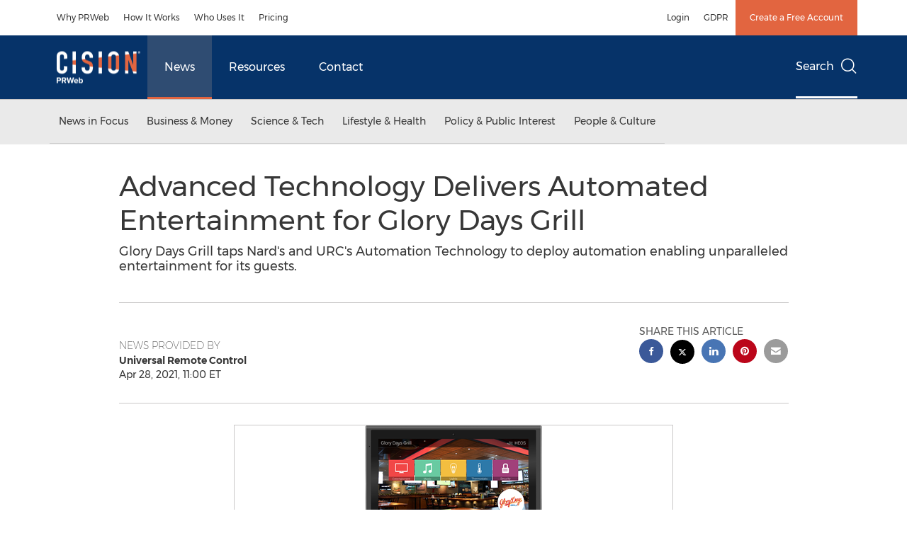

--- FILE ---
content_type: text/html; charset=utf-8
request_url: https://cookiechimp.com/widget/5J4t382/Z4DuGzR/en/modal?v=13091e3f
body_size: 12248
content:
<!DOCTYPE html>
<html class='h-full antialiased' lang='en'>
<head>
<script>
  if (window.location.hash.includes('dark=true')) document.documentElement.classList.add('dark');
</script>
<meta content='text/html; charset=UTF-8' http-equiv='Content-Type'>
<meta content='noindex, nofollow' name='robots'>
<title>CookieChimp</title>
<script>
  window.allowedDomains = ["prnewswire.com","newswire.ca","prnewswire.co.uk","prweb.com","prnmedia.prnewswire.com","localhost"];
</script>
<script src="/assets/consent_modal-2c02935427b77bd5c861ef81654babf2355a6d4967cf797af16781526d16c66f.js" defer="defer"></script>
<style>
  :root {
    --bg: #153265;
    --heading-color: #ffffff;
    --text-color: #ffffff;
    --link-color: #2b2b2b;
  
    --primary-bg: #bd502b;
    --primary-color: #ffffff;
  
    --secondary-bg: #153265;
    --secondary-color: #ffffff;
  
    --border-radius: 0.25rem;
    --border-radius-lg: 0.5rem;
  }
  
  :root[class~="dark"] {
    --bg: #153265;
    --heading-color: #ffffff;
    --text-color: #ffffff;
    --link-color: #ffffff;
  
    --primary-bg: #bd502d;
    --primary-color: #ffffff;
  
    --secondary-bg: #0c1d3b;
    --secondary-color: #ffffff;
  }
</style>
<link rel="stylesheet" href="/assets/consent_modal-f1163e0e685f78533f9757ae51add4cc6ec88ac1ffa462fdacbd0edae3996025.css" media="all" />
</head>
<body class='overflow-x-hidden bg-body-bg'>
<main aria-describedby='modal-desc' aria-labelledby='modal-title' aria-modal='true' class='mx-6 my-4' role='dialog'>
<div class='mb-6' id='top'>
<div class='prose-section' id='modal-desc'>
<div>When you visit any website, it may store or retrieve information on your browser, mostly in the form of cookies. This information might be about you, your preferences or your device and is mostly used to make the site work as you expect it to. The information does not usually directly identify you, but it can give you a more personalized web experience. Because we respect your right to privacy, you can choose not to allow some types of cookies. Click on the different category headings to find out more and change our default settings. However, blocking some types of cookies may impact your experience of the site and the services we are able to offer.<br><a href="https://cookiepedia.co.uk/giving-consent-to-cookies" target="_blank" rel="noopener noreferrer">Cookies page</a>
</div>
</div>
</div>
<form action='#' id='user-preferences' method='post' x-data='{consentMode: &#39;opt_out&#39;}'>
<fieldset class='mb-2 border rounded-lg overflow-hidden bg-white/25 border-gray-400/25 dark:border-zinc-950/25 dark:bg-zinc-950/25' x-data='{category: &#39;essential&#39;, open: false}'>
<legend class='sr-only'>Strictly Necessary</legend>
<div :aria-expanded='open.toString()' :class='{ &#39;border-b border-gray-400/25 dark:border-zinc-950/25&#39;: open }' @click='if (!$event.target.closest(&quot;.toggle&quot;)) { open = !open }' aria-controls='essential-details' class='toggle-details px-4 py-2 select-none category-details-toggle bg-gray-300/25 hover:bg-gray-200/75 dark:bg-zinc-950/25 dark:hover:bg-zinc-950/25 cursor-pointer' role='button' tabindex='0'>
<div class='flex items-center justify-between w-full flex-row'>
<span class='text-body-heading' id='essential-label'>
<div class='label select-none m-0 cursor-pointer'>
<div class='flex items-center justify-between text-body-heading flex-row'>
<div class='icon mr-1 sm:mr-2'>
<svg aria-hidden='true' class='h-5 w-5' fill='currentColor' viewbox='0 0 20 20' x-show='!open'>
<path clip-rule='evenodd' d='M5.23 7.21a.75.75 0 011.06.02L10 11.168l3.71-3.938a.75.75 0 111.08 1.04l-4.25 4.5a.75.75 0 01-1.08 0l-4.25-4.5a.75.75 0 01.02-1.06z' fill-rule='evenodd'></path>
</svg>
<svg aria-hidden='true' class='h-5 w-5' fill='currentColor' viewbox='0 0 20 20' x-show='open'>
<path clip-rule='evenodd' d='M14.78 12.79a.75.75 0 01-1.06-.02L10 8.832l-3.71 3.938a.75.75 0 01-1.08-1.04l4.25-4.5a.75.75 0 011.08 0l4.25 4.5a.75.75 0 01-.02 1.06z' fill-rule='evenodd'></path>
</svg>
</div>
<span class='m-0 font-bold text-body-heading'>Strictly Necessary</span>
</div>
</div>

</span>
<div x-show="true"
x-data="{ 
  enabled: true, 
  readOnly: true
}" x-init="
  $watch('enabled', value => {
    $refs.input.checked = value;
    $refs.input.dispatchEvent(new Event('change'));
  });
" class="select-none flex items-center flex-row">
  <label for="essential" class="sr-only">Strictly Necessary</label>
  <input type="checkbox" id="essential" name="essential" value="true" x-ref="input" x-model="enabled" readonly="true" disabled="true" data-type="category" data-category="essential" class="hidden category">

  <span class="text-xs text-gray-500 font-medium bg-white/75 ring-1 ring-gray-200 px-2 py-0.5 mx-2 rounded dark:bg-zinc-900/50 dark:text-gray-300 dark:ring-zinc-950/75 whitespace-nowrap" x-show="readOnly">Always enabled</span>

  <button type="button" @click="if (!readOnly) enabled = !enabled" :class="{ 'bg-primary-bg': enabled || readOnly, 'bg-gray-400/75 dark:bg-zinc-400/75': !enabled && !readOnly, 'cursor-not-allowed': readOnly, 'cursor-pointer': !readOnly }" class="toggle relative inline-flex h-6 w-11 flex-shrink-0 rounded-full border-2 border-transparent transition-colors duration-200 ease-in-out focus:outline-none focus:ring-2 focus:ring-primary-bg focus:ring-offset-2" role="switch" :aria-checked="enabled.toString()">
    <span class="sr-only">Enable</span>
    <span :class="{ 'translate-x-5': enabled, 'translate-x-0': !enabled }" class="pointer-events-none relative inline-block h-5 w-5 transform rounded-full bg-white dark:bg-black shadow ring-0 transition duration-200 ease-in-out">
      <span :class="{ 'opacity-0 duration-100 ease-out': enabled, 'opacity-100 duration-200 ease-in': !enabled }" class="absolute inset-0 flex h-full w-full items-center justify-center transition-opacity" aria-hidden="true">
        <svg class="h-3 w-3 text-gray-300 dark:text-zinc-400" fill="none" viewBox="0 0 12 12">
          <path d="M4 8l2-2m0 0l2-2M6 6L4 4m2 2l2 2" stroke="currentColor" stroke-width="2" stroke-linecap="round" stroke-linejoin="round" />
        </svg>
      </span>
      <span :class="{ 'opacity-100 duration-200 ease-in': enabled, 'opacity-0 duration-100 ease-out': !enabled }" class="absolute inset-0 flex h-full w-full items-center justify-center transition-opacity" aria-hidden="true">
        <svg class="h-3 w-3 text-primary-bg" fill="currentColor" viewBox="0 0 12 12">
          <path d="M3.707 5.293a1 1 0 00-1.414 1.414l1.414-1.414zM5 8l-.707.707a1 1 0 001.414 0L5 8zm4.707-3.293a1 1 0 00-1.414-1.414l1.414 1.414zm-7.414 2l2 2 1.414-1.414-2-2-1.414 1.414zm3.414 2l4-4-1.414-1.414-4 4 1.414 1.414z" />
        </svg>
      </span>
    </span>
  </button>
</div>

</div>
</div>
<div class='category-details more-details' id='essential-details' x-collapse.duration.200ms='true' x-show='open'>
<div class='px-4 py-2'>
<p class='text-sm text-gray-500 mt-1 text-pretty dark:text-gray-300' dir='auto'>Essential cookies are necessary for features that are essential to your use of our site or services, such as account login, authentication and site security.</p>
</div>
<fieldset class='px-4 py-2' x-show='false'>
<legend class='sr-only'>Cloudflare</legend>
<div :aria-expanded='open.toString()' @click='if (!$event.target.closest(&quot;.toggle&quot;)) { open = !open }' aria-controls='essential-Cloudflare-details' class='toggle-details service-wrapper border rounded-lg px-2 sm:px-4 py-2 my-2 select-none hover:bg-gray-50/25 border-gray-400/25 dark:border-zinc-950/25 dark:hover:bg-zinc-950/25 cursor-pointer' role='button' tabindex='0' x-data='{open: false}'>
<div class='flex items-center justify-between w-full flex-row'>
<div class='label select-none m-0 cursor-pointer'>
<div class='flex items-center justify-between text-body-heading flex-row'>
<div class='icon mr-1 sm:mr-2'>
<svg aria-hidden='true' class='h-5 w-5' fill='currentColor' viewbox='0 0 20 20' x-show='!open'>
<path clip-rule='evenodd' d='M5.23 7.21a.75.75 0 011.06.02L10 11.168l3.71-3.938a.75.75 0 111.08 1.04l-4.25 4.5a.75.75 0 01-1.08 0l-4.25-4.5a.75.75 0 01.02-1.06z' fill-rule='evenodd'></path>
</svg>
<svg aria-hidden='true' class='h-5 w-5' fill='currentColor' viewbox='0 0 20 20' x-show='open'>
<path clip-rule='evenodd' d='M14.78 12.79a.75.75 0 01-1.06-.02L10 8.832l-3.71 3.938a.75.75 0 01-1.08-1.04l4.25-4.5a.75.75 0 011.08 0l4.25 4.5a.75.75 0 01-.02 1.06z' fill-rule='evenodd'></path>
</svg>
</div>
<span class='m-0 font-bold text-body-heading'>Cloudflare</span>
</div>
</div>

<div x-show="false"
x-data="{ 
  enabled: true, 
  readOnly: true
}" x-init="
  $watch('enabled', value => {
    $refs.input.checked = value;
    $refs.input.dispatchEvent(new Event('change'));
  });
" class="select-none flex items-center flex-row">
  <label for="Cloudflare" class="sr-only">Strictly Necessary</label>
  <input type="checkbox" id="Cloudflare" name="essential[Cloudflare]" value="true" x-ref="input" x-model="enabled" readonly="true" disabled="true" data-type="service" data-category="essential" class="hidden service">

  <span class="text-xs text-gray-500 font-medium bg-white/75 ring-1 ring-gray-200 px-2 py-0.5 mx-2 rounded dark:bg-zinc-900/50 dark:text-gray-300 dark:ring-zinc-950/75 whitespace-nowrap" x-show="readOnly">Always enabled</span>

  <button type="button" @click="if (!readOnly) enabled = !enabled" :class="{ 'bg-primary-bg': enabled || readOnly, 'bg-gray-400/75 dark:bg-zinc-400/75': !enabled && !readOnly, 'cursor-not-allowed': readOnly, 'cursor-pointer': !readOnly }" class="toggle relative inline-flex h-6 w-11 flex-shrink-0 rounded-full border-2 border-transparent transition-colors duration-200 ease-in-out focus:outline-none focus:ring-2 focus:ring-primary-bg focus:ring-offset-2" role="switch" :aria-checked="enabled.toString()">
    <span class="sr-only">Enable</span>
    <span :class="{ 'translate-x-5': enabled, 'translate-x-0': !enabled }" class="pointer-events-none relative inline-block h-5 w-5 transform rounded-full bg-white dark:bg-black shadow ring-0 transition duration-200 ease-in-out">
      <span :class="{ 'opacity-0 duration-100 ease-out': enabled, 'opacity-100 duration-200 ease-in': !enabled }" class="absolute inset-0 flex h-full w-full items-center justify-center transition-opacity" aria-hidden="true">
        <svg class="h-3 w-3 text-gray-300 dark:text-zinc-400" fill="none" viewBox="0 0 12 12">
          <path d="M4 8l2-2m0 0l2-2M6 6L4 4m2 2l2 2" stroke="currentColor" stroke-width="2" stroke-linecap="round" stroke-linejoin="round" />
        </svg>
      </span>
      <span :class="{ 'opacity-100 duration-200 ease-in': enabled, 'opacity-0 duration-100 ease-out': !enabled }" class="absolute inset-0 flex h-full w-full items-center justify-center transition-opacity" aria-hidden="true">
        <svg class="h-3 w-3 text-primary-bg" fill="currentColor" viewBox="0 0 12 12">
          <path d="M3.707 5.293a1 1 0 00-1.414 1.414l1.414-1.414zM5 8l-.707.707a1 1 0 001.414 0L5 8zm4.707-3.293a1 1 0 00-1.414-1.414l1.414 1.414zm-7.414 2l2 2 1.414-1.414-2-2-1.414 1.414zm3.414 2l4-4-1.414-1.414-4 4 1.414 1.414z" />
        </svg>
      </span>
    </span>
  </button>
</div>

</div>
<div class='more-details' id='essential-Cloudflare-details' x-collapse.duration.200ms='true' x-show='open'>
<p class='text-sm text-gray-500 mt-2 text-pretty dark:text-gray-300' dir='auto'>We use Cloudflare to optimize site performance, enhance security, and protect against DDoS attacks. Cloudflare may set cookies on your device to improve user experience.</p>
<p class='text-sm text-gray-500 mt-2 text-pretty dark:text-gray-300' dir='auto'>
<a target="_blank" class="text-gray-500 dark:text-gray-300 font-medium underline underline-offset-4 hover:decoration-2 hover:text-gray-700 dark:hover:text-body-heading focus:text-gray-700 dark:focus:text-gray-100" href="https://www.cloudflare.com/privacypolicy/">Privacy Policy
<span>→</span>
</a></p>
<div class='mt-4'>
<table class='table-fixed min-w-full divide-y first:divide-y-0 divide-gray-400/25 dark:divide-zinc-950/25' dir='auto'>
<thead>
<tr class='text-gray-500 font-normal dark:text-gray-300'>
<th class='hidden px-3 pb-2 text-sm sm:table-cell pl-0 w-full text-left'>
Name
</th>
<th class='hidden px-3 pb-2 text-sm sm:table-cell w-[150px] text-left'>
Duration
</th>
<th class='hidden px-3 pb-2 text-sm sm:table-cell text-left'>
</th>
</tr>
</thead>
<tbody class='divide-y divide-gray-400/25 dark:divide-zinc-950/25'>
<tr>
<td class='sm:flex flex-row gap-2 py-2 pl-0 pr-3 text-sm font-medium text-gray-500 sm:w-auto sm:table-cell dark:text-gray-300 max-w-[200px]'>
<div class='sm:flex sm:items-center sm:gap-2'>
<div class='hidden sm:inline flex-shrink-0' data-controller='tooltip' data-tippy-content='Cookie'>
<svg fill='currentColor' height='16px' viewbox='0 0 32 32' width='16px' xmlns='http://www.w3.org/2000/svg'>
<path d='M 16 4 C 9.371094 4 4 9.371094 4 16 C 4 22.628906 9.371094 28 16 28 C 22.628906 28 28 22.628906 28 16 C 28 15.515625 27.964844 15.039063 27.90625 14.566406 C 27.507813 14.839844 27.023438 15 26.5 15 C 25.421875 15 24.511719 14.3125 24.160156 13.359375 C 23.535156 13.757813 22.796875 14 22 14 C 19.789063 14 18 12.210938 18 10 C 18 9.265625 18.210938 8.585938 18.558594 7.992188 C 18.539063 7.996094 18.519531 8 18.5 8 C 17.117188 8 16 6.882813 16 5.5 C 16 4.941406 16.1875 4.433594 16.496094 4.019531 C 16.332031 4.011719 16.167969 4 16 4 Z M 23.5 4 C 22.671875 4 22 4.671875 22 5.5 C 22 6.328125 22.671875 7 23.5 7 C 24.328125 7 25 6.328125 25 5.5 C 25 4.671875 24.328125 4 23.5 4 Z M 14.050781 6.1875 C 14.25 7.476563 15 8.585938 16.046875 9.273438 C 16.015625 9.511719 16 9.757813 16 10 C 16 13.308594 18.691406 16 22 16 C 22.496094 16 22.992188 15.9375 23.46875 15.8125 C 24.152344 16.4375 25.015625 16.851563 25.953125 16.96875 C 25.464844 22.03125 21.1875 26 16 26 C 10.484375 26 6 21.515625 6 16 C 6 11.152344 9.46875 7.097656 14.050781 6.1875 Z M 22 9 C 21.449219 9 21 9.449219 21 10 C 21 10.550781 21.449219 11 22 11 C 22.550781 11 23 10.550781 23 10 C 23 9.449219 22.550781 9 22 9 Z M 14 10 C 13.449219 10 13 10.449219 13 11 C 13 11.550781 13.449219 12 14 12 C 14.550781 12 15 11.550781 15 11 C 15 10.449219 14.550781 10 14 10 Z M 27 10 C 26.449219 10 26 10.449219 26 11 C 26 11.550781 26.449219 12 27 12 C 27.550781 12 28 11.550781 28 11 C 28 10.449219 27.550781 10 27 10 Z M 11 13 C 9.894531 13 9 13.894531 9 15 C 9 16.105469 9.894531 17 11 17 C 12.105469 17 13 16.105469 13 15 C 13 13.894531 12.105469 13 11 13 Z M 16 15 C 15.449219 15 15 15.449219 15 16 C 15 16.550781 15.449219 17 16 17 C 16.550781 17 17 16.550781 17 16 C 17 15.449219 16.550781 15 16 15 Z M 12.5 19 C 11.671875 19 11 19.671875 11 20.5 C 11 21.328125 11.671875 22 12.5 22 C 13.328125 22 14 21.328125 14 20.5 C 14 19.671875 13.328125 19 12.5 19 Z M 19.5 20 C 18.671875 20 18 20.671875 18 21.5 C 18 22.328125 18.671875 23 19.5 23 C 20.328125 23 21 22.328125 21 21.5 C 21 20.671875 20.328125 20 19.5 20 Z'></path>
</svg>
</div>
<div class='mb-4 mt-1 sm:hidden'>
<div class='text-gray-600 dark:text-gray-50 mb-1 font-bold'>Name</div>
<div class='break-words'>__cf_bm</div>
</div>
<div class='hidden sm:inline truncate' data-controller='tooltip' data-tippy-content='__cf_bm'>
__cf_bm
</div>
</div>
<div class='mb-4 mt-1 font-normal sm:hidden'>
<div class='text-gray-600 dark:text-gray-50 font-bold'>Type</div>
<div class='mt-1 text-gray-500 dark:text-gray-300'>Cookie</div>
</div>
<dl class='mt-2 font-normal sm:hidden'>
<div class='mb-4 mt-1'>
<dt class='text-gray-600 dark:text-gray-50 font-bold'>Description</dt>
<dd class='mt-1 text-gray-500 dark:text-gray-300'>Used to distinguish between humans and bots.</dd>
</div>
<div class='grid grid-cols-2 gap-2 mb-2'>
<div class='col'>
<dt class='text-gray-600 dark:text-gray-50 font-bold'>Duration</dt>
<dd class='mt-1 text-gray-500 dark:text-gray-300'>30 minutes</dd>
</div>
</div>
</dl>
</td>
<td class='hidden px-3 py-2 sm:table-cell truncate max-w-[100px]'>
<div class='text-sm text-gray-500 dark:text-gray-300 inline' data-controller='tooltip' data-tippy-content='30 minutes'>30 minutes</div>
</td>
<td class='hidden px-3 py-2 text-sm text-gray-500 dark:text-gray-300 sm:table-cell max-w-[300px]'>
<div class='w-fit' data-controller='tooltip' data-tippy-content='&lt;div dir=&#39;auto&#39;&gt;Used to distinguish between humans and bots.&lt;/div&gt;' data-tippy-placement='left'>
<svg aria-hidden='true' class='w-5 h-5 text-gray-400' fill='none' height='24' viewbox='0 0 24 24' width='24' xmlns='http://www.w3.org/2000/svg'>
<path d='M10 11h2v5m-2 0h4m-2.592-8.5h.01M21 12a9 9 0 1 1-18 0 9 9 0 0 1 18 0Z' stroke='currentColor' stroke-linecap='round' stroke-linejoin='round' stroke-width='2'></path>
</svg>
</div>
</td>
</tr>
<tr>
<td class='sm:flex flex-row gap-2 py-2 pl-0 pr-3 text-sm font-medium text-gray-500 sm:w-auto sm:table-cell dark:text-gray-300 max-w-[200px]'>
<div class='sm:flex sm:items-center sm:gap-2'>
<div class='hidden sm:inline flex-shrink-0' data-controller='tooltip' data-tippy-content='Cookie'>
<svg fill='currentColor' height='16px' viewbox='0 0 32 32' width='16px' xmlns='http://www.w3.org/2000/svg'>
<path d='M 16 4 C 9.371094 4 4 9.371094 4 16 C 4 22.628906 9.371094 28 16 28 C 22.628906 28 28 22.628906 28 16 C 28 15.515625 27.964844 15.039063 27.90625 14.566406 C 27.507813 14.839844 27.023438 15 26.5 15 C 25.421875 15 24.511719 14.3125 24.160156 13.359375 C 23.535156 13.757813 22.796875 14 22 14 C 19.789063 14 18 12.210938 18 10 C 18 9.265625 18.210938 8.585938 18.558594 7.992188 C 18.539063 7.996094 18.519531 8 18.5 8 C 17.117188 8 16 6.882813 16 5.5 C 16 4.941406 16.1875 4.433594 16.496094 4.019531 C 16.332031 4.011719 16.167969 4 16 4 Z M 23.5 4 C 22.671875 4 22 4.671875 22 5.5 C 22 6.328125 22.671875 7 23.5 7 C 24.328125 7 25 6.328125 25 5.5 C 25 4.671875 24.328125 4 23.5 4 Z M 14.050781 6.1875 C 14.25 7.476563 15 8.585938 16.046875 9.273438 C 16.015625 9.511719 16 9.757813 16 10 C 16 13.308594 18.691406 16 22 16 C 22.496094 16 22.992188 15.9375 23.46875 15.8125 C 24.152344 16.4375 25.015625 16.851563 25.953125 16.96875 C 25.464844 22.03125 21.1875 26 16 26 C 10.484375 26 6 21.515625 6 16 C 6 11.152344 9.46875 7.097656 14.050781 6.1875 Z M 22 9 C 21.449219 9 21 9.449219 21 10 C 21 10.550781 21.449219 11 22 11 C 22.550781 11 23 10.550781 23 10 C 23 9.449219 22.550781 9 22 9 Z M 14 10 C 13.449219 10 13 10.449219 13 11 C 13 11.550781 13.449219 12 14 12 C 14.550781 12 15 11.550781 15 11 C 15 10.449219 14.550781 10 14 10 Z M 27 10 C 26.449219 10 26 10.449219 26 11 C 26 11.550781 26.449219 12 27 12 C 27.550781 12 28 11.550781 28 11 C 28 10.449219 27.550781 10 27 10 Z M 11 13 C 9.894531 13 9 13.894531 9 15 C 9 16.105469 9.894531 17 11 17 C 12.105469 17 13 16.105469 13 15 C 13 13.894531 12.105469 13 11 13 Z M 16 15 C 15.449219 15 15 15.449219 15 16 C 15 16.550781 15.449219 17 16 17 C 16.550781 17 17 16.550781 17 16 C 17 15.449219 16.550781 15 16 15 Z M 12.5 19 C 11.671875 19 11 19.671875 11 20.5 C 11 21.328125 11.671875 22 12.5 22 C 13.328125 22 14 21.328125 14 20.5 C 14 19.671875 13.328125 19 12.5 19 Z M 19.5 20 C 18.671875 20 18 20.671875 18 21.5 C 18 22.328125 18.671875 23 19.5 23 C 20.328125 23 21 22.328125 21 21.5 C 21 20.671875 20.328125 20 19.5 20 Z'></path>
</svg>
</div>
<div class='mb-4 mt-1 sm:hidden'>
<div class='text-gray-600 dark:text-gray-50 mb-1 font-bold'>Name</div>
<div class='break-words'>__cflb</div>
</div>
<div class='hidden sm:inline truncate' data-controller='tooltip' data-tippy-content='__cflb'>
__cflb
</div>
</div>
<div class='mb-4 mt-1 font-normal sm:hidden'>
<div class='text-gray-600 dark:text-gray-50 font-bold'>Type</div>
<div class='mt-1 text-gray-500 dark:text-gray-300'>Cookie</div>
</div>
<dl class='mt-2 font-normal sm:hidden'>
<div class='mb-4 mt-1'>
<dt class='text-gray-600 dark:text-gray-50 font-bold'>Description</dt>
<dd class='mt-1 text-gray-500 dark:text-gray-300'>Used to ensure traffic and user data is routed correctly through the Cloudflare network.</dd>
</div>
<div class='grid grid-cols-2 gap-2 mb-2'>
<div class='col'>
<dt class='text-gray-600 dark:text-gray-50 font-bold'>Duration</dt>
<dd class='mt-1 text-gray-500 dark:text-gray-300'>24 hours</dd>
</div>
</div>
</dl>
</td>
<td class='hidden px-3 py-2 sm:table-cell truncate max-w-[100px]'>
<div class='text-sm text-gray-500 dark:text-gray-300 inline' data-controller='tooltip' data-tippy-content='24 hours'>24 hours</div>
</td>
<td class='hidden px-3 py-2 text-sm text-gray-500 dark:text-gray-300 sm:table-cell max-w-[300px]'>
<div class='w-fit' data-controller='tooltip' data-tippy-content='&lt;div dir=&#39;auto&#39;&gt;Used to ensure traffic and user data is routed correctly through the Cloudflare network.&lt;/div&gt;' data-tippy-placement='left'>
<svg aria-hidden='true' class='w-5 h-5 text-gray-400' fill='none' height='24' viewbox='0 0 24 24' width='24' xmlns='http://www.w3.org/2000/svg'>
<path d='M10 11h2v5m-2 0h4m-2.592-8.5h.01M21 12a9 9 0 1 1-18 0 9 9 0 0 1 18 0Z' stroke='currentColor' stroke-linecap='round' stroke-linejoin='round' stroke-width='2'></path>
</svg>
</div>
</td>
</tr>
<tr>
<td class='sm:flex flex-row gap-2 py-2 pl-0 pr-3 text-sm font-medium text-gray-500 sm:w-auto sm:table-cell dark:text-gray-300 max-w-[200px]'>
<div class='sm:flex sm:items-center sm:gap-2'>
<div class='hidden sm:inline flex-shrink-0' data-controller='tooltip' data-tippy-content='Cookie'>
<svg fill='currentColor' height='16px' viewbox='0 0 32 32' width='16px' xmlns='http://www.w3.org/2000/svg'>
<path d='M 16 4 C 9.371094 4 4 9.371094 4 16 C 4 22.628906 9.371094 28 16 28 C 22.628906 28 28 22.628906 28 16 C 28 15.515625 27.964844 15.039063 27.90625 14.566406 C 27.507813 14.839844 27.023438 15 26.5 15 C 25.421875 15 24.511719 14.3125 24.160156 13.359375 C 23.535156 13.757813 22.796875 14 22 14 C 19.789063 14 18 12.210938 18 10 C 18 9.265625 18.210938 8.585938 18.558594 7.992188 C 18.539063 7.996094 18.519531 8 18.5 8 C 17.117188 8 16 6.882813 16 5.5 C 16 4.941406 16.1875 4.433594 16.496094 4.019531 C 16.332031 4.011719 16.167969 4 16 4 Z M 23.5 4 C 22.671875 4 22 4.671875 22 5.5 C 22 6.328125 22.671875 7 23.5 7 C 24.328125 7 25 6.328125 25 5.5 C 25 4.671875 24.328125 4 23.5 4 Z M 14.050781 6.1875 C 14.25 7.476563 15 8.585938 16.046875 9.273438 C 16.015625 9.511719 16 9.757813 16 10 C 16 13.308594 18.691406 16 22 16 C 22.496094 16 22.992188 15.9375 23.46875 15.8125 C 24.152344 16.4375 25.015625 16.851563 25.953125 16.96875 C 25.464844 22.03125 21.1875 26 16 26 C 10.484375 26 6 21.515625 6 16 C 6 11.152344 9.46875 7.097656 14.050781 6.1875 Z M 22 9 C 21.449219 9 21 9.449219 21 10 C 21 10.550781 21.449219 11 22 11 C 22.550781 11 23 10.550781 23 10 C 23 9.449219 22.550781 9 22 9 Z M 14 10 C 13.449219 10 13 10.449219 13 11 C 13 11.550781 13.449219 12 14 12 C 14.550781 12 15 11.550781 15 11 C 15 10.449219 14.550781 10 14 10 Z M 27 10 C 26.449219 10 26 10.449219 26 11 C 26 11.550781 26.449219 12 27 12 C 27.550781 12 28 11.550781 28 11 C 28 10.449219 27.550781 10 27 10 Z M 11 13 C 9.894531 13 9 13.894531 9 15 C 9 16.105469 9.894531 17 11 17 C 12.105469 17 13 16.105469 13 15 C 13 13.894531 12.105469 13 11 13 Z M 16 15 C 15.449219 15 15 15.449219 15 16 C 15 16.550781 15.449219 17 16 17 C 16.550781 17 17 16.550781 17 16 C 17 15.449219 16.550781 15 16 15 Z M 12.5 19 C 11.671875 19 11 19.671875 11 20.5 C 11 21.328125 11.671875 22 12.5 22 C 13.328125 22 14 21.328125 14 20.5 C 14 19.671875 13.328125 19 12.5 19 Z M 19.5 20 C 18.671875 20 18 20.671875 18 21.5 C 18 22.328125 18.671875 23 19.5 23 C 20.328125 23 21 22.328125 21 21.5 C 21 20.671875 20.328125 20 19.5 20 Z'></path>
</svg>
</div>
<div class='mb-4 mt-1 sm:hidden'>
<div class='text-gray-600 dark:text-gray-50 mb-1 font-bold'>Name</div>
<div class='break-words'>__cfruid</div>
</div>
<div class='hidden sm:inline truncate' data-controller='tooltip' data-tippy-content='__cfruid'>
__cfruid
</div>
</div>
<div class='mb-4 mt-1 font-normal sm:hidden'>
<div class='text-gray-600 dark:text-gray-50 font-bold'>Type</div>
<div class='mt-1 text-gray-500 dark:text-gray-300'>Cookie</div>
</div>
<dl class='mt-2 font-normal sm:hidden'>
<div class='mb-4 mt-1'>
<dt class='text-gray-600 dark:text-gray-50 font-bold'>Description</dt>
<dd class='mt-1 text-gray-500 dark:text-gray-300'>This cookie is set by Cloudflare for rate limiting policies.</dd>
</div>
<div class='grid grid-cols-2 gap-2 mb-2'>
</div>
</dl>
</td>
<td class='hidden px-3 py-2 sm:table-cell truncate max-w-[100px]'>
<div class='text-sm text-gray-500 dark:text-gray-300 inline' data-controller='tooltip'></div>
</td>
<td class='hidden px-3 py-2 text-sm text-gray-500 dark:text-gray-300 sm:table-cell max-w-[300px]'>
<div class='w-fit' data-controller='tooltip' data-tippy-content='&lt;div dir=&#39;auto&#39;&gt;This cookie is set by Cloudflare for rate limiting policies.&lt;/div&gt;' data-tippy-placement='left'>
<svg aria-hidden='true' class='w-5 h-5 text-gray-400' fill='none' height='24' viewbox='0 0 24 24' width='24' xmlns='http://www.w3.org/2000/svg'>
<path d='M10 11h2v5m-2 0h4m-2.592-8.5h.01M21 12a9 9 0 1 1-18 0 9 9 0 0 1 18 0Z' stroke='currentColor' stroke-linecap='round' stroke-linejoin='round' stroke-width='2'></path>
</svg>
</div>
</td>
</tr>
<tr>
<td class='sm:flex flex-row gap-2 py-2 pl-0 pr-3 text-sm font-medium text-gray-500 sm:w-auto sm:table-cell dark:text-gray-300 max-w-[200px]'>
<div class='sm:flex sm:items-center sm:gap-2'>
<div class='hidden sm:inline flex-shrink-0' data-controller='tooltip' data-tippy-content='Cookie'>
<svg fill='currentColor' height='16px' viewbox='0 0 32 32' width='16px' xmlns='http://www.w3.org/2000/svg'>
<path d='M 16 4 C 9.371094 4 4 9.371094 4 16 C 4 22.628906 9.371094 28 16 28 C 22.628906 28 28 22.628906 28 16 C 28 15.515625 27.964844 15.039063 27.90625 14.566406 C 27.507813 14.839844 27.023438 15 26.5 15 C 25.421875 15 24.511719 14.3125 24.160156 13.359375 C 23.535156 13.757813 22.796875 14 22 14 C 19.789063 14 18 12.210938 18 10 C 18 9.265625 18.210938 8.585938 18.558594 7.992188 C 18.539063 7.996094 18.519531 8 18.5 8 C 17.117188 8 16 6.882813 16 5.5 C 16 4.941406 16.1875 4.433594 16.496094 4.019531 C 16.332031 4.011719 16.167969 4 16 4 Z M 23.5 4 C 22.671875 4 22 4.671875 22 5.5 C 22 6.328125 22.671875 7 23.5 7 C 24.328125 7 25 6.328125 25 5.5 C 25 4.671875 24.328125 4 23.5 4 Z M 14.050781 6.1875 C 14.25 7.476563 15 8.585938 16.046875 9.273438 C 16.015625 9.511719 16 9.757813 16 10 C 16 13.308594 18.691406 16 22 16 C 22.496094 16 22.992188 15.9375 23.46875 15.8125 C 24.152344 16.4375 25.015625 16.851563 25.953125 16.96875 C 25.464844 22.03125 21.1875 26 16 26 C 10.484375 26 6 21.515625 6 16 C 6 11.152344 9.46875 7.097656 14.050781 6.1875 Z M 22 9 C 21.449219 9 21 9.449219 21 10 C 21 10.550781 21.449219 11 22 11 C 22.550781 11 23 10.550781 23 10 C 23 9.449219 22.550781 9 22 9 Z M 14 10 C 13.449219 10 13 10.449219 13 11 C 13 11.550781 13.449219 12 14 12 C 14.550781 12 15 11.550781 15 11 C 15 10.449219 14.550781 10 14 10 Z M 27 10 C 26.449219 10 26 10.449219 26 11 C 26 11.550781 26.449219 12 27 12 C 27.550781 12 28 11.550781 28 11 C 28 10.449219 27.550781 10 27 10 Z M 11 13 C 9.894531 13 9 13.894531 9 15 C 9 16.105469 9.894531 17 11 17 C 12.105469 17 13 16.105469 13 15 C 13 13.894531 12.105469 13 11 13 Z M 16 15 C 15.449219 15 15 15.449219 15 16 C 15 16.550781 15.449219 17 16 17 C 16.550781 17 17 16.550781 17 16 C 17 15.449219 16.550781 15 16 15 Z M 12.5 19 C 11.671875 19 11 19.671875 11 20.5 C 11 21.328125 11.671875 22 12.5 22 C 13.328125 22 14 21.328125 14 20.5 C 14 19.671875 13.328125 19 12.5 19 Z M 19.5 20 C 18.671875 20 18 20.671875 18 21.5 C 18 22.328125 18.671875 23 19.5 23 C 20.328125 23 21 22.328125 21 21.5 C 21 20.671875 20.328125 20 19.5 20 Z'></path>
</svg>
</div>
<div class='mb-4 mt-1 sm:hidden'>
<div class='text-gray-600 dark:text-gray-50 mb-1 font-bold'>Name</div>
<div class='break-words'>__cfseq</div>
</div>
<div class='hidden sm:inline truncate' data-controller='tooltip' data-tippy-content='__cfseq'>
__cfseq
</div>
</div>
<div class='mb-4 mt-1 font-normal sm:hidden'>
<div class='text-gray-600 dark:text-gray-50 font-bold'>Type</div>
<div class='mt-1 text-gray-500 dark:text-gray-300'>Cookie</div>
</div>
<dl class='mt-2 font-normal sm:hidden'>
<div class='mb-4 mt-1'>
<dt class='text-gray-600 dark:text-gray-50 font-bold'>Description</dt>
<dd class='mt-1 text-gray-500 dark:text-gray-300'>Used to ensure that page requests are handled correctly.</dd>
</div>
<div class='grid grid-cols-2 gap-2 mb-2'>
<div class='col'>
<dt class='text-gray-600 dark:text-gray-50 font-bold'>Duration</dt>
<dd class='mt-1 text-gray-500 dark:text-gray-300'>Session</dd>
</div>
</div>
</dl>
</td>
<td class='hidden px-3 py-2 sm:table-cell truncate max-w-[100px]'>
<div class='text-sm text-gray-500 dark:text-gray-300 inline' data-controller='tooltip' data-tippy-content='Session'>Session</div>
</td>
<td class='hidden px-3 py-2 text-sm text-gray-500 dark:text-gray-300 sm:table-cell max-w-[300px]'>
<div class='w-fit' data-controller='tooltip' data-tippy-content='&lt;div dir=&#39;auto&#39;&gt;Used to ensure that page requests are handled correctly.&lt;/div&gt;' data-tippy-placement='left'>
<svg aria-hidden='true' class='w-5 h-5 text-gray-400' fill='none' height='24' viewbox='0 0 24 24' width='24' xmlns='http://www.w3.org/2000/svg'>
<path d='M10 11h2v5m-2 0h4m-2.592-8.5h.01M21 12a9 9 0 1 1-18 0 9 9 0 0 1 18 0Z' stroke='currentColor' stroke-linecap='round' stroke-linejoin='round' stroke-width='2'></path>
</svg>
</div>
</td>
</tr>
<tr>
<td class='sm:flex flex-row gap-2 py-2 pl-0 pr-3 text-sm font-medium text-gray-500 sm:w-auto sm:table-cell dark:text-gray-300 max-w-[200px]'>
<div class='sm:flex sm:items-center sm:gap-2'>
<div class='hidden sm:inline flex-shrink-0' data-controller='tooltip' data-tippy-content='Cookie'>
<svg fill='currentColor' height='16px' viewbox='0 0 32 32' width='16px' xmlns='http://www.w3.org/2000/svg'>
<path d='M 16 4 C 9.371094 4 4 9.371094 4 16 C 4 22.628906 9.371094 28 16 28 C 22.628906 28 28 22.628906 28 16 C 28 15.515625 27.964844 15.039063 27.90625 14.566406 C 27.507813 14.839844 27.023438 15 26.5 15 C 25.421875 15 24.511719 14.3125 24.160156 13.359375 C 23.535156 13.757813 22.796875 14 22 14 C 19.789063 14 18 12.210938 18 10 C 18 9.265625 18.210938 8.585938 18.558594 7.992188 C 18.539063 7.996094 18.519531 8 18.5 8 C 17.117188 8 16 6.882813 16 5.5 C 16 4.941406 16.1875 4.433594 16.496094 4.019531 C 16.332031 4.011719 16.167969 4 16 4 Z M 23.5 4 C 22.671875 4 22 4.671875 22 5.5 C 22 6.328125 22.671875 7 23.5 7 C 24.328125 7 25 6.328125 25 5.5 C 25 4.671875 24.328125 4 23.5 4 Z M 14.050781 6.1875 C 14.25 7.476563 15 8.585938 16.046875 9.273438 C 16.015625 9.511719 16 9.757813 16 10 C 16 13.308594 18.691406 16 22 16 C 22.496094 16 22.992188 15.9375 23.46875 15.8125 C 24.152344 16.4375 25.015625 16.851563 25.953125 16.96875 C 25.464844 22.03125 21.1875 26 16 26 C 10.484375 26 6 21.515625 6 16 C 6 11.152344 9.46875 7.097656 14.050781 6.1875 Z M 22 9 C 21.449219 9 21 9.449219 21 10 C 21 10.550781 21.449219 11 22 11 C 22.550781 11 23 10.550781 23 10 C 23 9.449219 22.550781 9 22 9 Z M 14 10 C 13.449219 10 13 10.449219 13 11 C 13 11.550781 13.449219 12 14 12 C 14.550781 12 15 11.550781 15 11 C 15 10.449219 14.550781 10 14 10 Z M 27 10 C 26.449219 10 26 10.449219 26 11 C 26 11.550781 26.449219 12 27 12 C 27.550781 12 28 11.550781 28 11 C 28 10.449219 27.550781 10 27 10 Z M 11 13 C 9.894531 13 9 13.894531 9 15 C 9 16.105469 9.894531 17 11 17 C 12.105469 17 13 16.105469 13 15 C 13 13.894531 12.105469 13 11 13 Z M 16 15 C 15.449219 15 15 15.449219 15 16 C 15 16.550781 15.449219 17 16 17 C 16.550781 17 17 16.550781 17 16 C 17 15.449219 16.550781 15 16 15 Z M 12.5 19 C 11.671875 19 11 19.671875 11 20.5 C 11 21.328125 11.671875 22 12.5 22 C 13.328125 22 14 21.328125 14 20.5 C 14 19.671875 13.328125 19 12.5 19 Z M 19.5 20 C 18.671875 20 18 20.671875 18 21.5 C 18 22.328125 18.671875 23 19.5 23 C 20.328125 23 21 22.328125 21 21.5 C 21 20.671875 20.328125 20 19.5 20 Z'></path>
</svg>
</div>
<div class='mb-4 mt-1 sm:hidden'>
<div class='text-gray-600 dark:text-gray-50 mb-1 font-bold'>Name</div>
<div class='break-words'>__cfwaitingroom</div>
</div>
<div class='hidden sm:inline truncate' data-controller='tooltip' data-tippy-content='__cfwaitingroom'>
__cfwaitingroom
</div>
</div>
<div class='mb-4 mt-1 font-normal sm:hidden'>
<div class='text-gray-600 dark:text-gray-50 font-bold'>Type</div>
<div class='mt-1 text-gray-500 dark:text-gray-300'>Cookie</div>
</div>
<dl class='mt-2 font-normal sm:hidden'>
<div class='mb-4 mt-1'>
<dt class='text-gray-600 dark:text-gray-50 font-bold'>Description</dt>
<dd class='mt-1 text-gray-500 dark:text-gray-300'>Used to manage traffic rate limiting.</dd>
</div>
<div class='grid grid-cols-2 gap-2 mb-2'>
</div>
</dl>
</td>
<td class='hidden px-3 py-2 sm:table-cell truncate max-w-[100px]'>
<div class='text-sm text-gray-500 dark:text-gray-300 inline' data-controller='tooltip'></div>
</td>
<td class='hidden px-3 py-2 text-sm text-gray-500 dark:text-gray-300 sm:table-cell max-w-[300px]'>
<div class='w-fit' data-controller='tooltip' data-tippy-content='&lt;div dir=&#39;auto&#39;&gt;Used to manage traffic rate limiting.&lt;/div&gt;' data-tippy-placement='left'>
<svg aria-hidden='true' class='w-5 h-5 text-gray-400' fill='none' height='24' viewbox='0 0 24 24' width='24' xmlns='http://www.w3.org/2000/svg'>
<path d='M10 11h2v5m-2 0h4m-2.592-8.5h.01M21 12a9 9 0 1 1-18 0 9 9 0 0 1 18 0Z' stroke='currentColor' stroke-linecap='round' stroke-linejoin='round' stroke-width='2'></path>
</svg>
</div>
</td>
</tr>
<tr>
<td class='sm:flex flex-row gap-2 py-2 pl-0 pr-3 text-sm font-medium text-gray-500 sm:w-auto sm:table-cell dark:text-gray-300 max-w-[200px]'>
<div class='sm:flex sm:items-center sm:gap-2'>
<div class='hidden sm:inline flex-shrink-0' data-controller='tooltip' data-tippy-content='Cookie'>
<svg fill='currentColor' height='16px' viewbox='0 0 32 32' width='16px' xmlns='http://www.w3.org/2000/svg'>
<path d='M 16 4 C 9.371094 4 4 9.371094 4 16 C 4 22.628906 9.371094 28 16 28 C 22.628906 28 28 22.628906 28 16 C 28 15.515625 27.964844 15.039063 27.90625 14.566406 C 27.507813 14.839844 27.023438 15 26.5 15 C 25.421875 15 24.511719 14.3125 24.160156 13.359375 C 23.535156 13.757813 22.796875 14 22 14 C 19.789063 14 18 12.210938 18 10 C 18 9.265625 18.210938 8.585938 18.558594 7.992188 C 18.539063 7.996094 18.519531 8 18.5 8 C 17.117188 8 16 6.882813 16 5.5 C 16 4.941406 16.1875 4.433594 16.496094 4.019531 C 16.332031 4.011719 16.167969 4 16 4 Z M 23.5 4 C 22.671875 4 22 4.671875 22 5.5 C 22 6.328125 22.671875 7 23.5 7 C 24.328125 7 25 6.328125 25 5.5 C 25 4.671875 24.328125 4 23.5 4 Z M 14.050781 6.1875 C 14.25 7.476563 15 8.585938 16.046875 9.273438 C 16.015625 9.511719 16 9.757813 16 10 C 16 13.308594 18.691406 16 22 16 C 22.496094 16 22.992188 15.9375 23.46875 15.8125 C 24.152344 16.4375 25.015625 16.851563 25.953125 16.96875 C 25.464844 22.03125 21.1875 26 16 26 C 10.484375 26 6 21.515625 6 16 C 6 11.152344 9.46875 7.097656 14.050781 6.1875 Z M 22 9 C 21.449219 9 21 9.449219 21 10 C 21 10.550781 21.449219 11 22 11 C 22.550781 11 23 10.550781 23 10 C 23 9.449219 22.550781 9 22 9 Z M 14 10 C 13.449219 10 13 10.449219 13 11 C 13 11.550781 13.449219 12 14 12 C 14.550781 12 15 11.550781 15 11 C 15 10.449219 14.550781 10 14 10 Z M 27 10 C 26.449219 10 26 10.449219 26 11 C 26 11.550781 26.449219 12 27 12 C 27.550781 12 28 11.550781 28 11 C 28 10.449219 27.550781 10 27 10 Z M 11 13 C 9.894531 13 9 13.894531 9 15 C 9 16.105469 9.894531 17 11 17 C 12.105469 17 13 16.105469 13 15 C 13 13.894531 12.105469 13 11 13 Z M 16 15 C 15.449219 15 15 15.449219 15 16 C 15 16.550781 15.449219 17 16 17 C 16.550781 17 17 16.550781 17 16 C 17 15.449219 16.550781 15 16 15 Z M 12.5 19 C 11.671875 19 11 19.671875 11 20.5 C 11 21.328125 11.671875 22 12.5 22 C 13.328125 22 14 21.328125 14 20.5 C 14 19.671875 13.328125 19 12.5 19 Z M 19.5 20 C 18.671875 20 18 20.671875 18 21.5 C 18 22.328125 18.671875 23 19.5 23 C 20.328125 23 21 22.328125 21 21.5 C 21 20.671875 20.328125 20 19.5 20 Z'></path>
</svg>
</div>
<div class='mb-4 mt-1 sm:hidden'>
<div class='text-gray-600 dark:text-gray-50 mb-1 font-bold'>Name</div>
<div class='break-words'>_cfuvid</div>
</div>
<div class='hidden sm:inline truncate' data-controller='tooltip' data-tippy-content='_cfuvid'>
_cfuvid
</div>
</div>
<div class='mb-4 mt-1 font-normal sm:hidden'>
<div class='text-gray-600 dark:text-gray-50 font-bold'>Type</div>
<div class='mt-1 text-gray-500 dark:text-gray-300'>Cookie</div>
</div>
<dl class='mt-2 font-normal sm:hidden'>
<div class='mb-4 mt-1'>
<dt class='text-gray-600 dark:text-gray-50 font-bold'>Description</dt>
<dd class='mt-1 text-gray-500 dark:text-gray-300'>Used to identify individual clients behind a shared IP address and apply security settings.</dd>
</div>
<div class='grid grid-cols-2 gap-2 mb-2'>
</div>
</dl>
</td>
<td class='hidden px-3 py-2 sm:table-cell truncate max-w-[100px]'>
<div class='text-sm text-gray-500 dark:text-gray-300 inline' data-controller='tooltip'></div>
</td>
<td class='hidden px-3 py-2 text-sm text-gray-500 dark:text-gray-300 sm:table-cell max-w-[300px]'>
<div class='w-fit' data-controller='tooltip' data-tippy-content='&lt;div dir=&#39;auto&#39;&gt;Used to identify individual clients behind a shared IP address and apply security settings.&lt;/div&gt;' data-tippy-placement='left'>
<svg aria-hidden='true' class='w-5 h-5 text-gray-400' fill='none' height='24' viewbox='0 0 24 24' width='24' xmlns='http://www.w3.org/2000/svg'>
<path d='M10 11h2v5m-2 0h4m-2.592-8.5h.01M21 12a9 9 0 1 1-18 0 9 9 0 0 1 18 0Z' stroke='currentColor' stroke-linecap='round' stroke-linejoin='round' stroke-width='2'></path>
</svg>
</div>
</td>
</tr>
<tr>
<td class='sm:flex flex-row gap-2 py-2 pl-0 pr-3 text-sm font-medium text-gray-500 sm:w-auto sm:table-cell dark:text-gray-300 max-w-[200px]'>
<div class='sm:flex sm:items-center sm:gap-2'>
<div class='hidden sm:inline flex-shrink-0' data-controller='tooltip' data-tippy-content='Cookie'>
<svg fill='currentColor' height='16px' viewbox='0 0 32 32' width='16px' xmlns='http://www.w3.org/2000/svg'>
<path d='M 16 4 C 9.371094 4 4 9.371094 4 16 C 4 22.628906 9.371094 28 16 28 C 22.628906 28 28 22.628906 28 16 C 28 15.515625 27.964844 15.039063 27.90625 14.566406 C 27.507813 14.839844 27.023438 15 26.5 15 C 25.421875 15 24.511719 14.3125 24.160156 13.359375 C 23.535156 13.757813 22.796875 14 22 14 C 19.789063 14 18 12.210938 18 10 C 18 9.265625 18.210938 8.585938 18.558594 7.992188 C 18.539063 7.996094 18.519531 8 18.5 8 C 17.117188 8 16 6.882813 16 5.5 C 16 4.941406 16.1875 4.433594 16.496094 4.019531 C 16.332031 4.011719 16.167969 4 16 4 Z M 23.5 4 C 22.671875 4 22 4.671875 22 5.5 C 22 6.328125 22.671875 7 23.5 7 C 24.328125 7 25 6.328125 25 5.5 C 25 4.671875 24.328125 4 23.5 4 Z M 14.050781 6.1875 C 14.25 7.476563 15 8.585938 16.046875 9.273438 C 16.015625 9.511719 16 9.757813 16 10 C 16 13.308594 18.691406 16 22 16 C 22.496094 16 22.992188 15.9375 23.46875 15.8125 C 24.152344 16.4375 25.015625 16.851563 25.953125 16.96875 C 25.464844 22.03125 21.1875 26 16 26 C 10.484375 26 6 21.515625 6 16 C 6 11.152344 9.46875 7.097656 14.050781 6.1875 Z M 22 9 C 21.449219 9 21 9.449219 21 10 C 21 10.550781 21.449219 11 22 11 C 22.550781 11 23 10.550781 23 10 C 23 9.449219 22.550781 9 22 9 Z M 14 10 C 13.449219 10 13 10.449219 13 11 C 13 11.550781 13.449219 12 14 12 C 14.550781 12 15 11.550781 15 11 C 15 10.449219 14.550781 10 14 10 Z M 27 10 C 26.449219 10 26 10.449219 26 11 C 26 11.550781 26.449219 12 27 12 C 27.550781 12 28 11.550781 28 11 C 28 10.449219 27.550781 10 27 10 Z M 11 13 C 9.894531 13 9 13.894531 9 15 C 9 16.105469 9.894531 17 11 17 C 12.105469 17 13 16.105469 13 15 C 13 13.894531 12.105469 13 11 13 Z M 16 15 C 15.449219 15 15 15.449219 15 16 C 15 16.550781 15.449219 17 16 17 C 16.550781 17 17 16.550781 17 16 C 17 15.449219 16.550781 15 16 15 Z M 12.5 19 C 11.671875 19 11 19.671875 11 20.5 C 11 21.328125 11.671875 22 12.5 22 C 13.328125 22 14 21.328125 14 20.5 C 14 19.671875 13.328125 19 12.5 19 Z M 19.5 20 C 18.671875 20 18 20.671875 18 21.5 C 18 22.328125 18.671875 23 19.5 23 C 20.328125 23 21 22.328125 21 21.5 C 21 20.671875 20.328125 20 19.5 20 Z'></path>
</svg>
</div>
<div class='mb-4 mt-1 sm:hidden'>
<div class='text-gray-600 dark:text-gray-50 mb-1 font-bold'>Name</div>
<div class='break-words'>cf_clearance</div>
</div>
<div class='hidden sm:inline truncate' data-controller='tooltip' data-tippy-content='cf_clearance'>
cf_clearance
</div>
</div>
<div class='mb-4 mt-1 font-normal sm:hidden'>
<div class='text-gray-600 dark:text-gray-50 font-bold'>Type</div>
<div class='mt-1 text-gray-500 dark:text-gray-300'>Cookie</div>
</div>
<dl class='mt-2 font-normal sm:hidden'>
<div class='mb-4 mt-1'>
<dt class='text-gray-600 dark:text-gray-50 font-bold'>Description</dt>
<dd class='mt-1 text-gray-500 dark:text-gray-300'>Clearance Cookie stores the proof of challenge passed.</dd>
</div>
<div class='grid grid-cols-2 gap-2 mb-2'>
</div>
</dl>
</td>
<td class='hidden px-3 py-2 sm:table-cell truncate max-w-[100px]'>
<div class='text-sm text-gray-500 dark:text-gray-300 inline' data-controller='tooltip'></div>
</td>
<td class='hidden px-3 py-2 text-sm text-gray-500 dark:text-gray-300 sm:table-cell max-w-[300px]'>
<div class='w-fit' data-controller='tooltip' data-tippy-content='&lt;div dir=&#39;auto&#39;&gt;Clearance Cookie stores the proof of challenge passed.&lt;/div&gt;' data-tippy-placement='left'>
<svg aria-hidden='true' class='w-5 h-5 text-gray-400' fill='none' height='24' viewbox='0 0 24 24' width='24' xmlns='http://www.w3.org/2000/svg'>
<path d='M10 11h2v5m-2 0h4m-2.592-8.5h.01M21 12a9 9 0 1 1-18 0 9 9 0 0 1 18 0Z' stroke='currentColor' stroke-linecap='round' stroke-linejoin='round' stroke-width='2'></path>
</svg>
</div>
</td>
</tr>
<tr>
<td class='sm:flex flex-row gap-2 py-2 pl-0 pr-3 text-sm font-medium text-gray-500 sm:w-auto sm:table-cell dark:text-gray-300 max-w-[200px]'>
<div class='sm:flex sm:items-center sm:gap-2'>
<div class='hidden sm:inline flex-shrink-0' data-controller='tooltip' data-tippy-content='Cookie'>
<svg fill='currentColor' height='16px' viewbox='0 0 32 32' width='16px' xmlns='http://www.w3.org/2000/svg'>
<path d='M 16 4 C 9.371094 4 4 9.371094 4 16 C 4 22.628906 9.371094 28 16 28 C 22.628906 28 28 22.628906 28 16 C 28 15.515625 27.964844 15.039063 27.90625 14.566406 C 27.507813 14.839844 27.023438 15 26.5 15 C 25.421875 15 24.511719 14.3125 24.160156 13.359375 C 23.535156 13.757813 22.796875 14 22 14 C 19.789063 14 18 12.210938 18 10 C 18 9.265625 18.210938 8.585938 18.558594 7.992188 C 18.539063 7.996094 18.519531 8 18.5 8 C 17.117188 8 16 6.882813 16 5.5 C 16 4.941406 16.1875 4.433594 16.496094 4.019531 C 16.332031 4.011719 16.167969 4 16 4 Z M 23.5 4 C 22.671875 4 22 4.671875 22 5.5 C 22 6.328125 22.671875 7 23.5 7 C 24.328125 7 25 6.328125 25 5.5 C 25 4.671875 24.328125 4 23.5 4 Z M 14.050781 6.1875 C 14.25 7.476563 15 8.585938 16.046875 9.273438 C 16.015625 9.511719 16 9.757813 16 10 C 16 13.308594 18.691406 16 22 16 C 22.496094 16 22.992188 15.9375 23.46875 15.8125 C 24.152344 16.4375 25.015625 16.851563 25.953125 16.96875 C 25.464844 22.03125 21.1875 26 16 26 C 10.484375 26 6 21.515625 6 16 C 6 11.152344 9.46875 7.097656 14.050781 6.1875 Z M 22 9 C 21.449219 9 21 9.449219 21 10 C 21 10.550781 21.449219 11 22 11 C 22.550781 11 23 10.550781 23 10 C 23 9.449219 22.550781 9 22 9 Z M 14 10 C 13.449219 10 13 10.449219 13 11 C 13 11.550781 13.449219 12 14 12 C 14.550781 12 15 11.550781 15 11 C 15 10.449219 14.550781 10 14 10 Z M 27 10 C 26.449219 10 26 10.449219 26 11 C 26 11.550781 26.449219 12 27 12 C 27.550781 12 28 11.550781 28 11 C 28 10.449219 27.550781 10 27 10 Z M 11 13 C 9.894531 13 9 13.894531 9 15 C 9 16.105469 9.894531 17 11 17 C 12.105469 17 13 16.105469 13 15 C 13 13.894531 12.105469 13 11 13 Z M 16 15 C 15.449219 15 15 15.449219 15 16 C 15 16.550781 15.449219 17 16 17 C 16.550781 17 17 16.550781 17 16 C 17 15.449219 16.550781 15 16 15 Z M 12.5 19 C 11.671875 19 11 19.671875 11 20.5 C 11 21.328125 11.671875 22 12.5 22 C 13.328125 22 14 21.328125 14 20.5 C 14 19.671875 13.328125 19 12.5 19 Z M 19.5 20 C 18.671875 20 18 20.671875 18 21.5 C 18 22.328125 18.671875 23 19.5 23 C 20.328125 23 21 22.328125 21 21.5 C 21 20.671875 20.328125 20 19.5 20 Z'></path>
</svg>
</div>
<div class='mb-4 mt-1 sm:hidden'>
<div class='text-gray-600 dark:text-gray-50 mb-1 font-bold'>Name</div>
<div class='break-words'>cf_ob_info</div>
</div>
<div class='hidden sm:inline truncate' data-controller='tooltip' data-tippy-content='cf_ob_info'>
cf_ob_info
</div>
</div>
<div class='mb-4 mt-1 font-normal sm:hidden'>
<div class='text-gray-600 dark:text-gray-50 font-bold'>Type</div>
<div class='mt-1 text-gray-500 dark:text-gray-300'>Cookie</div>
</div>
<dl class='mt-2 font-normal sm:hidden'>
<div class='mb-4 mt-1'>
<dt class='text-gray-600 dark:text-gray-50 font-bold'>Description</dt>
<dd class='mt-1 text-gray-500 dark:text-gray-300'>Provides information on how Cloudflare is serving the traffic.</dd>
</div>
<div class='grid grid-cols-2 gap-2 mb-2'>
<div class='col'>
<dt class='text-gray-600 dark:text-gray-50 font-bold'>Duration</dt>
<dd class='mt-1 text-gray-500 dark:text-gray-300'>1 hour</dd>
</div>
</div>
</dl>
</td>
<td class='hidden px-3 py-2 sm:table-cell truncate max-w-[100px]'>
<div class='text-sm text-gray-500 dark:text-gray-300 inline' data-controller='tooltip' data-tippy-content='1 hour'>1 hour</div>
</td>
<td class='hidden px-3 py-2 text-sm text-gray-500 dark:text-gray-300 sm:table-cell max-w-[300px]'>
<div class='w-fit' data-controller='tooltip' data-tippy-content='&lt;div dir=&#39;auto&#39;&gt;Provides information on how Cloudflare is serving the traffic.&lt;/div&gt;' data-tippy-placement='left'>
<svg aria-hidden='true' class='w-5 h-5 text-gray-400' fill='none' height='24' viewbox='0 0 24 24' width='24' xmlns='http://www.w3.org/2000/svg'>
<path d='M10 11h2v5m-2 0h4m-2.592-8.5h.01M21 12a9 9 0 1 1-18 0 9 9 0 0 1 18 0Z' stroke='currentColor' stroke-linecap='round' stroke-linejoin='round' stroke-width='2'></path>
</svg>
</div>
</td>
</tr>
<tr>
<td class='sm:flex flex-row gap-2 py-2 pl-0 pr-3 text-sm font-medium text-gray-500 sm:w-auto sm:table-cell dark:text-gray-300 max-w-[200px]'>
<div class='sm:flex sm:items-center sm:gap-2'>
<div class='hidden sm:inline flex-shrink-0' data-controller='tooltip' data-tippy-content='Cookie'>
<svg fill='currentColor' height='16px' viewbox='0 0 32 32' width='16px' xmlns='http://www.w3.org/2000/svg'>
<path d='M 16 4 C 9.371094 4 4 9.371094 4 16 C 4 22.628906 9.371094 28 16 28 C 22.628906 28 28 22.628906 28 16 C 28 15.515625 27.964844 15.039063 27.90625 14.566406 C 27.507813 14.839844 27.023438 15 26.5 15 C 25.421875 15 24.511719 14.3125 24.160156 13.359375 C 23.535156 13.757813 22.796875 14 22 14 C 19.789063 14 18 12.210938 18 10 C 18 9.265625 18.210938 8.585938 18.558594 7.992188 C 18.539063 7.996094 18.519531 8 18.5 8 C 17.117188 8 16 6.882813 16 5.5 C 16 4.941406 16.1875 4.433594 16.496094 4.019531 C 16.332031 4.011719 16.167969 4 16 4 Z M 23.5 4 C 22.671875 4 22 4.671875 22 5.5 C 22 6.328125 22.671875 7 23.5 7 C 24.328125 7 25 6.328125 25 5.5 C 25 4.671875 24.328125 4 23.5 4 Z M 14.050781 6.1875 C 14.25 7.476563 15 8.585938 16.046875 9.273438 C 16.015625 9.511719 16 9.757813 16 10 C 16 13.308594 18.691406 16 22 16 C 22.496094 16 22.992188 15.9375 23.46875 15.8125 C 24.152344 16.4375 25.015625 16.851563 25.953125 16.96875 C 25.464844 22.03125 21.1875 26 16 26 C 10.484375 26 6 21.515625 6 16 C 6 11.152344 9.46875 7.097656 14.050781 6.1875 Z M 22 9 C 21.449219 9 21 9.449219 21 10 C 21 10.550781 21.449219 11 22 11 C 22.550781 11 23 10.550781 23 10 C 23 9.449219 22.550781 9 22 9 Z M 14 10 C 13.449219 10 13 10.449219 13 11 C 13 11.550781 13.449219 12 14 12 C 14.550781 12 15 11.550781 15 11 C 15 10.449219 14.550781 10 14 10 Z M 27 10 C 26.449219 10 26 10.449219 26 11 C 26 11.550781 26.449219 12 27 12 C 27.550781 12 28 11.550781 28 11 C 28 10.449219 27.550781 10 27 10 Z M 11 13 C 9.894531 13 9 13.894531 9 15 C 9 16.105469 9.894531 17 11 17 C 12.105469 17 13 16.105469 13 15 C 13 13.894531 12.105469 13 11 13 Z M 16 15 C 15.449219 15 15 15.449219 15 16 C 15 16.550781 15.449219 17 16 17 C 16.550781 17 17 16.550781 17 16 C 17 15.449219 16.550781 15 16 15 Z M 12.5 19 C 11.671875 19 11 19.671875 11 20.5 C 11 21.328125 11.671875 22 12.5 22 C 13.328125 22 14 21.328125 14 20.5 C 14 19.671875 13.328125 19 12.5 19 Z M 19.5 20 C 18.671875 20 18 20.671875 18 21.5 C 18 22.328125 18.671875 23 19.5 23 C 20.328125 23 21 22.328125 21 21.5 C 21 20.671875 20.328125 20 19.5 20 Z'></path>
</svg>
</div>
<div class='mb-4 mt-1 sm:hidden'>
<div class='text-gray-600 dark:text-gray-50 mb-1 font-bold'>Name</div>
<div class='break-words'>cf_use_ob</div>
</div>
<div class='hidden sm:inline truncate' data-controller='tooltip' data-tippy-content='cf_use_ob'>
cf_use_ob
</div>
</div>
<div class='mb-4 mt-1 font-normal sm:hidden'>
<div class='text-gray-600 dark:text-gray-50 font-bold'>Type</div>
<div class='mt-1 text-gray-500 dark:text-gray-300'>Cookie</div>
</div>
<dl class='mt-2 font-normal sm:hidden'>
<div class='mb-4 mt-1'>
<dt class='text-gray-600 dark:text-gray-50 font-bold'>Description</dt>
<dd class='mt-1 text-gray-500 dark:text-gray-300'>This cookie informs Cloudflare to fetch the requested resource from the Always Online cache on the designated port.</dd>
</div>
<div class='grid grid-cols-2 gap-2 mb-2'>
<div class='col'>
<dt class='text-gray-600 dark:text-gray-50 font-bold'>Duration</dt>
<dd class='mt-1 text-gray-500 dark:text-gray-300'>1 hour</dd>
</div>
</div>
</dl>
</td>
<td class='hidden px-3 py-2 sm:table-cell truncate max-w-[100px]'>
<div class='text-sm text-gray-500 dark:text-gray-300 inline' data-controller='tooltip' data-tippy-content='1 hour'>1 hour</div>
</td>
<td class='hidden px-3 py-2 text-sm text-gray-500 dark:text-gray-300 sm:table-cell max-w-[300px]'>
<div class='w-fit' data-controller='tooltip' data-tippy-content='&lt;div dir=&#39;auto&#39;&gt;This cookie informs Cloudflare to fetch the requested resource from the Always Online cache on the designated port.&lt;/div&gt;' data-tippy-placement='left'>
<svg aria-hidden='true' class='w-5 h-5 text-gray-400' fill='none' height='24' viewbox='0 0 24 24' width='24' xmlns='http://www.w3.org/2000/svg'>
<path d='M10 11h2v5m-2 0h4m-2.592-8.5h.01M21 12a9 9 0 1 1-18 0 9 9 0 0 1 18 0Z' stroke='currentColor' stroke-linecap='round' stroke-linejoin='round' stroke-width='2'></path>
</svg>
</div>
</td>
</tr>
</tbody>
</table>

</div>
</div>
</div>
<legend class='sr-only'>CookieChimp</legend>
<div :aria-expanded='open.toString()' @click='if (!$event.target.closest(&quot;.toggle&quot;)) { open = !open }' aria-controls='essential-CookieChimp-details' class='toggle-details service-wrapper border rounded-lg px-2 sm:px-4 py-2 my-2 select-none hover:bg-gray-50/25 border-gray-400/25 dark:border-zinc-950/25 dark:hover:bg-zinc-950/25 cursor-pointer' role='button' tabindex='0' x-data='{open: false}'>
<div class='flex items-center justify-between w-full flex-row'>
<div class='label select-none m-0 cursor-pointer'>
<div class='flex items-center justify-between text-body-heading flex-row'>
<div class='icon mr-1 sm:mr-2'>
<svg aria-hidden='true' class='h-5 w-5' fill='currentColor' viewbox='0 0 20 20' x-show='!open'>
<path clip-rule='evenodd' d='M5.23 7.21a.75.75 0 011.06.02L10 11.168l3.71-3.938a.75.75 0 111.08 1.04l-4.25 4.5a.75.75 0 01-1.08 0l-4.25-4.5a.75.75 0 01.02-1.06z' fill-rule='evenodd'></path>
</svg>
<svg aria-hidden='true' class='h-5 w-5' fill='currentColor' viewbox='0 0 20 20' x-show='open'>
<path clip-rule='evenodd' d='M14.78 12.79a.75.75 0 01-1.06-.02L10 8.832l-3.71 3.938a.75.75 0 01-1.08-1.04l4.25-4.5a.75.75 0 011.08 0l4.25 4.5a.75.75 0 01-.02 1.06z' fill-rule='evenodd'></path>
</svg>
</div>
<span class='m-0 font-bold text-body-heading'>CookieChimp</span>
</div>
</div>

<div x-show="false"
x-data="{ 
  enabled: true, 
  readOnly: true
}" x-init="
  $watch('enabled', value => {
    $refs.input.checked = value;
    $refs.input.dispatchEvent(new Event('change'));
  });
" class="select-none flex items-center flex-row">
  <label for="CookieChimp" class="sr-only">Strictly Necessary</label>
  <input type="checkbox" id="CookieChimp" name="essential[CookieChimp]" value="true" x-ref="input" x-model="enabled" readonly="true" disabled="true" data-type="service" data-category="essential" class="hidden service">

  <span class="text-xs text-gray-500 font-medium bg-white/75 ring-1 ring-gray-200 px-2 py-0.5 mx-2 rounded dark:bg-zinc-900/50 dark:text-gray-300 dark:ring-zinc-950/75 whitespace-nowrap" x-show="readOnly">Always enabled</span>

  <button type="button" @click="if (!readOnly) enabled = !enabled" :class="{ 'bg-primary-bg': enabled || readOnly, 'bg-gray-400/75 dark:bg-zinc-400/75': !enabled && !readOnly, 'cursor-not-allowed': readOnly, 'cursor-pointer': !readOnly }" class="toggle relative inline-flex h-6 w-11 flex-shrink-0 rounded-full border-2 border-transparent transition-colors duration-200 ease-in-out focus:outline-none focus:ring-2 focus:ring-primary-bg focus:ring-offset-2" role="switch" :aria-checked="enabled.toString()">
    <span class="sr-only">Enable</span>
    <span :class="{ 'translate-x-5': enabled, 'translate-x-0': !enabled }" class="pointer-events-none relative inline-block h-5 w-5 transform rounded-full bg-white dark:bg-black shadow ring-0 transition duration-200 ease-in-out">
      <span :class="{ 'opacity-0 duration-100 ease-out': enabled, 'opacity-100 duration-200 ease-in': !enabled }" class="absolute inset-0 flex h-full w-full items-center justify-center transition-opacity" aria-hidden="true">
        <svg class="h-3 w-3 text-gray-300 dark:text-zinc-400" fill="none" viewBox="0 0 12 12">
          <path d="M4 8l2-2m0 0l2-2M6 6L4 4m2 2l2 2" stroke="currentColor" stroke-width="2" stroke-linecap="round" stroke-linejoin="round" />
        </svg>
      </span>
      <span :class="{ 'opacity-100 duration-200 ease-in': enabled, 'opacity-0 duration-100 ease-out': !enabled }" class="absolute inset-0 flex h-full w-full items-center justify-center transition-opacity" aria-hidden="true">
        <svg class="h-3 w-3 text-primary-bg" fill="currentColor" viewBox="0 0 12 12">
          <path d="M3.707 5.293a1 1 0 00-1.414 1.414l1.414-1.414zM5 8l-.707.707a1 1 0 001.414 0L5 8zm4.707-3.293a1 1 0 00-1.414-1.414l1.414 1.414zm-7.414 2l2 2 1.414-1.414-2-2-1.414 1.414zm3.414 2l4-4-1.414-1.414-4 4 1.414 1.414z" />
        </svg>
      </span>
    </span>
  </button>
</div>

</div>
<div class='more-details' id='essential-CookieChimp-details' x-collapse.duration.200ms='true' x-show='open'>
<p class='text-sm text-gray-500 mt-2 text-pretty dark:text-gray-300' dir='auto'>CookieChimp manages and stores user consent preferences, enabling the website to respect and apply your choices regarding data usage.</p>
<div class='mt-4'>
<table class='table-fixed min-w-full divide-y first:divide-y-0 divide-gray-400/25 dark:divide-zinc-950/25' dir='auto'>
<thead>
<tr class='text-gray-500 font-normal dark:text-gray-300'>
<th class='hidden px-3 pb-2 text-sm sm:table-cell pl-0 w-full text-left'>
Name
</th>
<th class='hidden px-3 pb-2 text-sm sm:table-cell w-[150px] text-left'>
Duration
</th>
<th class='hidden px-3 pb-2 text-sm sm:table-cell text-left'>
</th>
</tr>
</thead>
<tbody class='divide-y divide-gray-400/25 dark:divide-zinc-950/25'>
<tr>
<td class='sm:flex flex-row gap-2 py-2 pl-0 pr-3 text-sm font-medium text-gray-500 sm:w-auto sm:table-cell dark:text-gray-300 max-w-[200px]'>
<div class='sm:flex sm:items-center sm:gap-2'>
<div class='hidden sm:inline flex-shrink-0' data-controller='tooltip' data-tippy-content='Cookie'>
<svg fill='currentColor' height='16px' viewbox='0 0 32 32' width='16px' xmlns='http://www.w3.org/2000/svg'>
<path d='M 16 4 C 9.371094 4 4 9.371094 4 16 C 4 22.628906 9.371094 28 16 28 C 22.628906 28 28 22.628906 28 16 C 28 15.515625 27.964844 15.039063 27.90625 14.566406 C 27.507813 14.839844 27.023438 15 26.5 15 C 25.421875 15 24.511719 14.3125 24.160156 13.359375 C 23.535156 13.757813 22.796875 14 22 14 C 19.789063 14 18 12.210938 18 10 C 18 9.265625 18.210938 8.585938 18.558594 7.992188 C 18.539063 7.996094 18.519531 8 18.5 8 C 17.117188 8 16 6.882813 16 5.5 C 16 4.941406 16.1875 4.433594 16.496094 4.019531 C 16.332031 4.011719 16.167969 4 16 4 Z M 23.5 4 C 22.671875 4 22 4.671875 22 5.5 C 22 6.328125 22.671875 7 23.5 7 C 24.328125 7 25 6.328125 25 5.5 C 25 4.671875 24.328125 4 23.5 4 Z M 14.050781 6.1875 C 14.25 7.476563 15 8.585938 16.046875 9.273438 C 16.015625 9.511719 16 9.757813 16 10 C 16 13.308594 18.691406 16 22 16 C 22.496094 16 22.992188 15.9375 23.46875 15.8125 C 24.152344 16.4375 25.015625 16.851563 25.953125 16.96875 C 25.464844 22.03125 21.1875 26 16 26 C 10.484375 26 6 21.515625 6 16 C 6 11.152344 9.46875 7.097656 14.050781 6.1875 Z M 22 9 C 21.449219 9 21 9.449219 21 10 C 21 10.550781 21.449219 11 22 11 C 22.550781 11 23 10.550781 23 10 C 23 9.449219 22.550781 9 22 9 Z M 14 10 C 13.449219 10 13 10.449219 13 11 C 13 11.550781 13.449219 12 14 12 C 14.550781 12 15 11.550781 15 11 C 15 10.449219 14.550781 10 14 10 Z M 27 10 C 26.449219 10 26 10.449219 26 11 C 26 11.550781 26.449219 12 27 12 C 27.550781 12 28 11.550781 28 11 C 28 10.449219 27.550781 10 27 10 Z M 11 13 C 9.894531 13 9 13.894531 9 15 C 9 16.105469 9.894531 17 11 17 C 12.105469 17 13 16.105469 13 15 C 13 13.894531 12.105469 13 11 13 Z M 16 15 C 15.449219 15 15 15.449219 15 16 C 15 16.550781 15.449219 17 16 17 C 16.550781 17 17 16.550781 17 16 C 17 15.449219 16.550781 15 16 15 Z M 12.5 19 C 11.671875 19 11 19.671875 11 20.5 C 11 21.328125 11.671875 22 12.5 22 C 13.328125 22 14 21.328125 14 20.5 C 14 19.671875 13.328125 19 12.5 19 Z M 19.5 20 C 18.671875 20 18 20.671875 18 21.5 C 18 22.328125 18.671875 23 19.5 23 C 20.328125 23 21 22.328125 21 21.5 C 21 20.671875 20.328125 20 19.5 20 Z'></path>
</svg>
</div>
<div class='mb-4 mt-1 sm:hidden'>
<div class='text-gray-600 dark:text-gray-50 mb-1 font-bold'>Name</div>
<div class='break-words'>cookiechimp_pref_*</div>
</div>
<div class='hidden sm:inline truncate' data-controller='tooltip' data-tippy-content='cookiechimp_pref_*'>
cookiechimp_pref_*
</div>
</div>
<div class='mb-4 mt-1 font-normal sm:hidden'>
<div class='text-gray-600 dark:text-gray-50 font-bold'>Type</div>
<div class='mt-1 text-gray-500 dark:text-gray-300'>Cookie</div>
</div>
<dl class='mt-2 font-normal sm:hidden'>
<div class='mb-4 mt-1'>
<dt class='text-gray-600 dark:text-gray-50 font-bold'>Description</dt>
<dd class='mt-1 text-gray-500 dark:text-gray-300'>Used to store the user&#39;s cookie consent preferences.</dd>
</div>
<div class='grid grid-cols-2 gap-2 mb-2'>
<div class='col'>
<dt class='text-gray-600 dark:text-gray-50 font-bold'>Duration</dt>
<dd class='mt-1 text-gray-500 dark:text-gray-300'>6 months</dd>
</div>
</div>
</dl>
</td>
<td class='hidden px-3 py-2 sm:table-cell truncate max-w-[100px]'>
<div class='text-sm text-gray-500 dark:text-gray-300 inline' data-controller='tooltip' data-tippy-content='6 months'>6 months</div>
</td>
<td class='hidden px-3 py-2 text-sm text-gray-500 dark:text-gray-300 sm:table-cell max-w-[300px]'>
<div class='w-fit' data-controller='tooltip' data-tippy-content='&lt;div dir=&#39;auto&#39;&gt;Used to store the user&#39;s cookie consent preferences.&lt;/div&gt;' data-tippy-placement='left'>
<svg aria-hidden='true' class='w-5 h-5 text-gray-400' fill='none' height='24' viewbox='0 0 24 24' width='24' xmlns='http://www.w3.org/2000/svg'>
<path d='M10 11h2v5m-2 0h4m-2.592-8.5h.01M21 12a9 9 0 1 1-18 0 9 9 0 0 1 18 0Z' stroke='currentColor' stroke-linecap='round' stroke-linejoin='round' stroke-width='2'></path>
</svg>
</div>
</td>
</tr>
<tr>
<td class='sm:flex flex-row gap-2 py-2 pl-0 pr-3 text-sm font-medium text-gray-500 sm:w-auto sm:table-cell dark:text-gray-300 max-w-[200px]'>
<div class='sm:flex sm:items-center sm:gap-2'>
<div class='hidden sm:inline flex-shrink-0' data-controller='tooltip' data-tippy-content='Cookie'>
<svg fill='currentColor' height='16px' viewbox='0 0 32 32' width='16px' xmlns='http://www.w3.org/2000/svg'>
<path d='M 16 4 C 9.371094 4 4 9.371094 4 16 C 4 22.628906 9.371094 28 16 28 C 22.628906 28 28 22.628906 28 16 C 28 15.515625 27.964844 15.039063 27.90625 14.566406 C 27.507813 14.839844 27.023438 15 26.5 15 C 25.421875 15 24.511719 14.3125 24.160156 13.359375 C 23.535156 13.757813 22.796875 14 22 14 C 19.789063 14 18 12.210938 18 10 C 18 9.265625 18.210938 8.585938 18.558594 7.992188 C 18.539063 7.996094 18.519531 8 18.5 8 C 17.117188 8 16 6.882813 16 5.5 C 16 4.941406 16.1875 4.433594 16.496094 4.019531 C 16.332031 4.011719 16.167969 4 16 4 Z M 23.5 4 C 22.671875 4 22 4.671875 22 5.5 C 22 6.328125 22.671875 7 23.5 7 C 24.328125 7 25 6.328125 25 5.5 C 25 4.671875 24.328125 4 23.5 4 Z M 14.050781 6.1875 C 14.25 7.476563 15 8.585938 16.046875 9.273438 C 16.015625 9.511719 16 9.757813 16 10 C 16 13.308594 18.691406 16 22 16 C 22.496094 16 22.992188 15.9375 23.46875 15.8125 C 24.152344 16.4375 25.015625 16.851563 25.953125 16.96875 C 25.464844 22.03125 21.1875 26 16 26 C 10.484375 26 6 21.515625 6 16 C 6 11.152344 9.46875 7.097656 14.050781 6.1875 Z M 22 9 C 21.449219 9 21 9.449219 21 10 C 21 10.550781 21.449219 11 22 11 C 22.550781 11 23 10.550781 23 10 C 23 9.449219 22.550781 9 22 9 Z M 14 10 C 13.449219 10 13 10.449219 13 11 C 13 11.550781 13.449219 12 14 12 C 14.550781 12 15 11.550781 15 11 C 15 10.449219 14.550781 10 14 10 Z M 27 10 C 26.449219 10 26 10.449219 26 11 C 26 11.550781 26.449219 12 27 12 C 27.550781 12 28 11.550781 28 11 C 28 10.449219 27.550781 10 27 10 Z M 11 13 C 9.894531 13 9 13.894531 9 15 C 9 16.105469 9.894531 17 11 17 C 12.105469 17 13 16.105469 13 15 C 13 13.894531 12.105469 13 11 13 Z M 16 15 C 15.449219 15 15 15.449219 15 16 C 15 16.550781 15.449219 17 16 17 C 16.550781 17 17 16.550781 17 16 C 17 15.449219 16.550781 15 16 15 Z M 12.5 19 C 11.671875 19 11 19.671875 11 20.5 C 11 21.328125 11.671875 22 12.5 22 C 13.328125 22 14 21.328125 14 20.5 C 14 19.671875 13.328125 19 12.5 19 Z M 19.5 20 C 18.671875 20 18 20.671875 18 21.5 C 18 22.328125 18.671875 23 19.5 23 C 20.328125 23 21 22.328125 21 21.5 C 21 20.671875 20.328125 20 19.5 20 Z'></path>
</svg>
</div>
<div class='mb-4 mt-1 sm:hidden'>
<div class='text-gray-600 dark:text-gray-50 mb-1 font-bold'>Name</div>
<div class='break-words'>cookiechimp_uuid</div>
</div>
<div class='hidden sm:inline truncate' data-controller='tooltip' data-tippy-content='cookiechimp_uuid'>
cookiechimp_uuid
</div>
</div>
<div class='mb-4 mt-1 font-normal sm:hidden'>
<div class='text-gray-600 dark:text-gray-50 font-bold'>Type</div>
<div class='mt-1 text-gray-500 dark:text-gray-300'>Cookie</div>
</div>
<dl class='mt-2 font-normal sm:hidden'>
<div class='mb-4 mt-1'>
<dt class='text-gray-600 dark:text-gray-50 font-bold'>Description</dt>
<dd class='mt-1 text-gray-500 dark:text-gray-300'>Used to identify unique site visitors.</dd>
</div>
<div class='grid grid-cols-2 gap-2 mb-2'>
<div class='col'>
<dt class='text-gray-600 dark:text-gray-50 font-bold'>Duration</dt>
<dd class='mt-1 text-gray-500 dark:text-gray-300'>Session</dd>
</div>
</div>
</dl>
</td>
<td class='hidden px-3 py-2 sm:table-cell truncate max-w-[100px]'>
<div class='text-sm text-gray-500 dark:text-gray-300 inline' data-controller='tooltip' data-tippy-content='Session'>Session</div>
</td>
<td class='hidden px-3 py-2 text-sm text-gray-500 dark:text-gray-300 sm:table-cell max-w-[300px]'>
<div class='w-fit' data-controller='tooltip' data-tippy-content='&lt;div dir=&#39;auto&#39;&gt;Used to identify unique site visitors.&lt;/div&gt;' data-tippy-placement='left'>
<svg aria-hidden='true' class='w-5 h-5 text-gray-400' fill='none' height='24' viewbox='0 0 24 24' width='24' xmlns='http://www.w3.org/2000/svg'>
<path d='M10 11h2v5m-2 0h4m-2.592-8.5h.01M21 12a9 9 0 1 1-18 0 9 9 0 0 1 18 0Z' stroke='currentColor' stroke-linecap='round' stroke-linejoin='round' stroke-width='2'></path>
</svg>
</div>
</td>
</tr>
</tbody>
</table>

</div>
</div>
</div>
</fieldset>
</div>
</fieldset>
<fieldset class='mb-2 border rounded-lg overflow-hidden bg-white/25 border-gray-400/25 dark:border-zinc-950/25 dark:bg-zinc-950/25' x-data='{category: &#39;personalization&#39;, open: false}'>
<legend class='sr-only'>Functional</legend>
<div :aria-expanded='open.toString()' :class='{ &#39;border-b border-gray-400/25 dark:border-zinc-950/25&#39;: open }' @click='if (!$event.target.closest(&quot;.toggle&quot;)) { open = !open }' aria-controls='personalization-details' class='toggle-details px-4 py-2 select-none category-details-toggle bg-gray-300/25 hover:bg-gray-200/75 dark:bg-zinc-950/25 dark:hover:bg-zinc-950/25 cursor-pointer' role='button' tabindex='0'>
<div class='flex items-center justify-between w-full flex-row'>
<span class='text-body-heading' id='personalization-label'>
<div class='label select-none m-0 cursor-pointer'>
<div class='flex items-center justify-between text-body-heading flex-row'>
<div class='icon mr-1 sm:mr-2'>
<svg aria-hidden='true' class='h-5 w-5' fill='currentColor' viewbox='0 0 20 20' x-show='!open'>
<path clip-rule='evenodd' d='M5.23 7.21a.75.75 0 011.06.02L10 11.168l3.71-3.938a.75.75 0 111.08 1.04l-4.25 4.5a.75.75 0 01-1.08 0l-4.25-4.5a.75.75 0 01.02-1.06z' fill-rule='evenodd'></path>
</svg>
<svg aria-hidden='true' class='h-5 w-5' fill='currentColor' viewbox='0 0 20 20' x-show='open'>
<path clip-rule='evenodd' d='M14.78 12.79a.75.75 0 01-1.06-.02L10 8.832l-3.71 3.938a.75.75 0 01-1.08-1.04l4.25-4.5a.75.75 0 011.08 0l4.25 4.5a.75.75 0 01-.02 1.06z' fill-rule='evenodd'></path>
</svg>
</div>
<span class='m-0 font-bold text-body-heading'>Functional</span>
</div>
</div>

</span>
<div x-show="true"
x-data="{ 
  enabled: true, 
  readOnly: false
}" x-init="
  $watch('enabled', value => {
    $refs.input.checked = value;
    $refs.input.dispatchEvent(new Event('change'));
  });
" class="select-none flex items-center flex-row">
  <label for="personalization" class="sr-only">Functional</label>
  <input type="checkbox" id="personalization" name="personalization" value="true" x-ref="input" x-model="enabled" readonly="false" disabled="false" data-type="category" data-category="personalization" class="hidden category">

  <span class="text-xs text-gray-500 font-medium bg-white/75 ring-1 ring-gray-200 px-2 py-0.5 mx-2 rounded dark:bg-zinc-900/50 dark:text-gray-300 dark:ring-zinc-950/75 whitespace-nowrap" x-show="readOnly">Always enabled</span>

  <button type="button" @click="if (!readOnly) enabled = !enabled" :class="{ 'bg-primary-bg': enabled || readOnly, 'bg-gray-400/75 dark:bg-zinc-400/75': !enabled && !readOnly, 'cursor-not-allowed': readOnly, 'cursor-pointer': !readOnly }" class="toggle relative inline-flex h-6 w-11 flex-shrink-0 rounded-full border-2 border-transparent transition-colors duration-200 ease-in-out focus:outline-none focus:ring-2 focus:ring-primary-bg focus:ring-offset-2" role="switch" :aria-checked="enabled.toString()">
    <span class="sr-only">Enable</span>
    <span :class="{ 'translate-x-5': enabled, 'translate-x-0': !enabled }" class="pointer-events-none relative inline-block h-5 w-5 transform rounded-full bg-white dark:bg-black shadow ring-0 transition duration-200 ease-in-out">
      <span :class="{ 'opacity-0 duration-100 ease-out': enabled, 'opacity-100 duration-200 ease-in': !enabled }" class="absolute inset-0 flex h-full w-full items-center justify-center transition-opacity" aria-hidden="true">
        <svg class="h-3 w-3 text-gray-300 dark:text-zinc-400" fill="none" viewBox="0 0 12 12">
          <path d="M4 8l2-2m0 0l2-2M6 6L4 4m2 2l2 2" stroke="currentColor" stroke-width="2" stroke-linecap="round" stroke-linejoin="round" />
        </svg>
      </span>
      <span :class="{ 'opacity-100 duration-200 ease-in': enabled, 'opacity-0 duration-100 ease-out': !enabled }" class="absolute inset-0 flex h-full w-full items-center justify-center transition-opacity" aria-hidden="true">
        <svg class="h-3 w-3 text-primary-bg" fill="currentColor" viewBox="0 0 12 12">
          <path d="M3.707 5.293a1 1 0 00-1.414 1.414l1.414-1.414zM5 8l-.707.707a1 1 0 001.414 0L5 8zm4.707-3.293a1 1 0 00-1.414-1.414l1.414 1.414zm-7.414 2l2 2 1.414-1.414-2-2-1.414 1.414zm3.414 2l4-4-1.414-1.414-4 4 1.414 1.414z" />
        </svg>
      </span>
    </span>
  </button>
</div>

</div>
</div>
<div class='category-details more-details' id='personalization-details' x-collapse.duration.200ms='true' x-show='open'>
<div class='px-4 py-2'>
<p class='text-sm text-gray-500 mt-1 text-pretty dark:text-gray-300' dir='auto'>These technologies allow us to provide enhanced functionality and personalise content for you. For example they&#39;re used to recognise you when you return to our website. If you do not allow these technologies then some or all these services may not function properly.</p>
</div>
<fieldset class='px-4 py-2' x-show='false'>
<legend class='sr-only'>test</legend>
<div :aria-expanded='open.toString()' @click='if (!$event.target.closest(&quot;.toggle&quot;)) { open = !open }' aria-controls='personalization-test-details' class='toggle-details service-wrapper border rounded-lg px-2 sm:px-4 py-2 my-2 select-none hover:bg-gray-50/25 border-gray-400/25 dark:border-zinc-950/25 dark:hover:bg-zinc-950/25' role='button' tabindex='0' x-data='{open: false}'>
<div class='flex items-center justify-between w-full flex-row'>
<div class='label select-none m-0'>
<div class='flex items-center justify-between text-body-heading flex-row'>
<span class='m-0 font-bold text-body-heading'>test</span>
</div>
</div>

<div x-show="false"
x-data="{ 
  enabled: true, 
  readOnly: false
}" x-init="
  $watch('enabled', value => {
    $refs.input.checked = value;
    $refs.input.dispatchEvent(new Event('change'));
  });
" class="select-none flex items-center flex-row">
  <label for="test" class="sr-only">Functional</label>
  <input type="checkbox" id="test" name="personalization[test]" value="true" x-ref="input" x-model="enabled" readonly="false" disabled="false" data-type="service" data-category="personalization" class="hidden service">

  <span class="text-xs text-gray-500 font-medium bg-white/75 ring-1 ring-gray-200 px-2 py-0.5 mx-2 rounded dark:bg-zinc-900/50 dark:text-gray-300 dark:ring-zinc-950/75 whitespace-nowrap" x-show="readOnly">Always enabled</span>

  <button type="button" @click="if (!readOnly) enabled = !enabled" :class="{ 'bg-primary-bg': enabled || readOnly, 'bg-gray-400/75 dark:bg-zinc-400/75': !enabled && !readOnly, 'cursor-not-allowed': readOnly, 'cursor-pointer': !readOnly }" class="toggle relative inline-flex h-6 w-11 flex-shrink-0 rounded-full border-2 border-transparent transition-colors duration-200 ease-in-out focus:outline-none focus:ring-2 focus:ring-primary-bg focus:ring-offset-2" role="switch" :aria-checked="enabled.toString()">
    <span class="sr-only">Enable</span>
    <span :class="{ 'translate-x-5': enabled, 'translate-x-0': !enabled }" class="pointer-events-none relative inline-block h-5 w-5 transform rounded-full bg-white dark:bg-black shadow ring-0 transition duration-200 ease-in-out">
      <span :class="{ 'opacity-0 duration-100 ease-out': enabled, 'opacity-100 duration-200 ease-in': !enabled }" class="absolute inset-0 flex h-full w-full items-center justify-center transition-opacity" aria-hidden="true">
        <svg class="h-3 w-3 text-gray-300 dark:text-zinc-400" fill="none" viewBox="0 0 12 12">
          <path d="M4 8l2-2m0 0l2-2M6 6L4 4m2 2l2 2" stroke="currentColor" stroke-width="2" stroke-linecap="round" stroke-linejoin="round" />
        </svg>
      </span>
      <span :class="{ 'opacity-100 duration-200 ease-in': enabled, 'opacity-0 duration-100 ease-out': !enabled }" class="absolute inset-0 flex h-full w-full items-center justify-center transition-opacity" aria-hidden="true">
        <svg class="h-3 w-3 text-primary-bg" fill="currentColor" viewBox="0 0 12 12">
          <path d="M3.707 5.293a1 1 0 00-1.414 1.414l1.414-1.414zM5 8l-.707.707a1 1 0 001.414 0L5 8zm4.707-3.293a1 1 0 00-1.414-1.414l1.414 1.414zm-7.414 2l2 2 1.414-1.414-2-2-1.414 1.414zm3.414 2l4-4-1.414-1.414-4 4 1.414 1.414z" />
        </svg>
      </span>
    </span>
  </button>
</div>

</div>
</div>
</fieldset>
</div>
</fieldset>
<fieldset class='mb-2 border rounded-lg overflow-hidden bg-white/25 border-gray-400/25 dark:border-zinc-950/25 dark:bg-zinc-950/25' x-data='{category: &#39;marketing&#39;, open: false}'>
<legend class='sr-only'>Marketing</legend>
<div :aria-expanded='open.toString()' :class='{ &#39;border-b border-gray-400/25 dark:border-zinc-950/25&#39;: open }' @click='if (!$event.target.closest(&quot;.toggle&quot;)) { open = !open }' aria-controls='marketing-details' class='toggle-details px-4 py-2 select-none category-details-toggle bg-gray-300/25 hover:bg-gray-200/75 dark:bg-zinc-950/25 dark:hover:bg-zinc-950/25 cursor-pointer' role='button' tabindex='0'>
<div class='flex items-center justify-between w-full flex-row'>
<span class='text-body-heading' id='marketing-label'>
<div class='label select-none m-0 cursor-pointer'>
<div class='flex items-center justify-between text-body-heading flex-row'>
<div class='icon mr-1 sm:mr-2'>
<svg aria-hidden='true' class='h-5 w-5' fill='currentColor' viewbox='0 0 20 20' x-show='!open'>
<path clip-rule='evenodd' d='M5.23 7.21a.75.75 0 011.06.02L10 11.168l3.71-3.938a.75.75 0 111.08 1.04l-4.25 4.5a.75.75 0 01-1.08 0l-4.25-4.5a.75.75 0 01.02-1.06z' fill-rule='evenodd'></path>
</svg>
<svg aria-hidden='true' class='h-5 w-5' fill='currentColor' viewbox='0 0 20 20' x-show='open'>
<path clip-rule='evenodd' d='M14.78 12.79a.75.75 0 01-1.06-.02L10 8.832l-3.71 3.938a.75.75 0 01-1.08-1.04l4.25-4.5a.75.75 0 011.08 0l4.25 4.5a.75.75 0 01-.02 1.06z' fill-rule='evenodd'></path>
</svg>
</div>
<span class='m-0 font-bold text-body-heading'>Marketing</span>
</div>
</div>

</span>
<div x-show="true"
x-data="{ 
  enabled: true, 
  readOnly: false
}" x-init="
  $watch('enabled', value => {
    $refs.input.checked = value;
    $refs.input.dispatchEvent(new Event('change'));
  });
" class="select-none flex items-center flex-row">
  <label for="marketing" class="sr-only">Marketing</label>
  <input type="checkbox" id="marketing" name="marketing" value="true" x-ref="input" x-model="enabled" readonly="false" disabled="false" data-type="category" data-category="marketing" class="hidden category">

  <span class="text-xs text-gray-500 font-medium bg-white/75 ring-1 ring-gray-200 px-2 py-0.5 mx-2 rounded dark:bg-zinc-900/50 dark:text-gray-300 dark:ring-zinc-950/75 whitespace-nowrap" x-show="readOnly">Always enabled</span>

  <button type="button" @click="if (!readOnly) enabled = !enabled" :class="{ 'bg-primary-bg': enabled || readOnly, 'bg-gray-400/75 dark:bg-zinc-400/75': !enabled && !readOnly, 'cursor-not-allowed': readOnly, 'cursor-pointer': !readOnly }" class="toggle relative inline-flex h-6 w-11 flex-shrink-0 rounded-full border-2 border-transparent transition-colors duration-200 ease-in-out focus:outline-none focus:ring-2 focus:ring-primary-bg focus:ring-offset-2" role="switch" :aria-checked="enabled.toString()">
    <span class="sr-only">Enable</span>
    <span :class="{ 'translate-x-5': enabled, 'translate-x-0': !enabled }" class="pointer-events-none relative inline-block h-5 w-5 transform rounded-full bg-white dark:bg-black shadow ring-0 transition duration-200 ease-in-out">
      <span :class="{ 'opacity-0 duration-100 ease-out': enabled, 'opacity-100 duration-200 ease-in': !enabled }" class="absolute inset-0 flex h-full w-full items-center justify-center transition-opacity" aria-hidden="true">
        <svg class="h-3 w-3 text-gray-300 dark:text-zinc-400" fill="none" viewBox="0 0 12 12">
          <path d="M4 8l2-2m0 0l2-2M6 6L4 4m2 2l2 2" stroke="currentColor" stroke-width="2" stroke-linecap="round" stroke-linejoin="round" />
        </svg>
      </span>
      <span :class="{ 'opacity-100 duration-200 ease-in': enabled, 'opacity-0 duration-100 ease-out': !enabled }" class="absolute inset-0 flex h-full w-full items-center justify-center transition-opacity" aria-hidden="true">
        <svg class="h-3 w-3 text-primary-bg" fill="currentColor" viewBox="0 0 12 12">
          <path d="M3.707 5.293a1 1 0 00-1.414 1.414l1.414-1.414zM5 8l-.707.707a1 1 0 001.414 0L5 8zm4.707-3.293a1 1 0 00-1.414-1.414l1.414 1.414zm-7.414 2l2 2 1.414-1.414-2-2-1.414 1.414zm3.414 2l4-4-1.414-1.414-4 4 1.414 1.414z" />
        </svg>
      </span>
    </span>
  </button>
</div>

</div>
</div>
<div class='category-details more-details' id='marketing-details' x-collapse.duration.200ms='true' x-show='open'>
<div class='px-4 py-2'>
<p class='text-sm text-gray-500 mt-1 text-pretty dark:text-gray-300' dir='auto'>Marketing cookies make it possible to show you more relevant social media content and advertisements on our website and other platforms.</p>
</div>
<fieldset class='px-4 py-2' x-show='false'>
<legend class='sr-only'>Adobe Audience Manager</legend>
<div :aria-expanded='open.toString()' @click='if (!$event.target.closest(&quot;.toggle&quot;)) { open = !open }' aria-controls='marketing-Adobe Audience Manager-details' class='toggle-details service-wrapper border rounded-lg px-2 sm:px-4 py-2 my-2 select-none hover:bg-gray-50/25 border-gray-400/25 dark:border-zinc-950/25 dark:hover:bg-zinc-950/25 cursor-pointer' role='button' tabindex='0' x-data='{open: false}'>
<div class='flex items-center justify-between w-full flex-row'>
<div class='label select-none m-0 cursor-pointer'>
<div class='flex items-center justify-between text-body-heading flex-row'>
<div class='icon mr-1 sm:mr-2'>
<svg aria-hidden='true' class='h-5 w-5' fill='currentColor' viewbox='0 0 20 20' x-show='!open'>
<path clip-rule='evenodd' d='M5.23 7.21a.75.75 0 011.06.02L10 11.168l3.71-3.938a.75.75 0 111.08 1.04l-4.25 4.5a.75.75 0 01-1.08 0l-4.25-4.5a.75.75 0 01.02-1.06z' fill-rule='evenodd'></path>
</svg>
<svg aria-hidden='true' class='h-5 w-5' fill='currentColor' viewbox='0 0 20 20' x-show='open'>
<path clip-rule='evenodd' d='M14.78 12.79a.75.75 0 01-1.06-.02L10 8.832l-3.71 3.938a.75.75 0 01-1.08-1.04l4.25-4.5a.75.75 0 011.08 0l4.25 4.5a.75.75 0 01-.02 1.06z' fill-rule='evenodd'></path>
</svg>
</div>
<span class='m-0 font-bold text-body-heading'>Adobe Audience Manager</span>
</div>
</div>

<div x-show="false"
x-data="{ 
  enabled: true, 
  readOnly: false
}" x-init="
  $watch('enabled', value => {
    $refs.input.checked = value;
    $refs.input.dispatchEvent(new Event('change'));
  });
" class="select-none flex items-center flex-row">
  <label for="Adobe Audience Manager" class="sr-only">Marketing</label>
  <input type="checkbox" id="Adobe Audience Manager" name="marketing[Adobe Audience Manager]" value="true" x-ref="input" x-model="enabled" readonly="false" disabled="false" data-type="service" data-category="marketing" class="hidden service">

  <span class="text-xs text-gray-500 font-medium bg-white/75 ring-1 ring-gray-200 px-2 py-0.5 mx-2 rounded dark:bg-zinc-900/50 dark:text-gray-300 dark:ring-zinc-950/75 whitespace-nowrap" x-show="readOnly">Always enabled</span>

  <button type="button" @click="if (!readOnly) enabled = !enabled" :class="{ 'bg-primary-bg': enabled || readOnly, 'bg-gray-400/75 dark:bg-zinc-400/75': !enabled && !readOnly, 'cursor-not-allowed': readOnly, 'cursor-pointer': !readOnly }" class="toggle relative inline-flex h-6 w-11 flex-shrink-0 rounded-full border-2 border-transparent transition-colors duration-200 ease-in-out focus:outline-none focus:ring-2 focus:ring-primary-bg focus:ring-offset-2" role="switch" :aria-checked="enabled.toString()">
    <span class="sr-only">Enable</span>
    <span :class="{ 'translate-x-5': enabled, 'translate-x-0': !enabled }" class="pointer-events-none relative inline-block h-5 w-5 transform rounded-full bg-white dark:bg-black shadow ring-0 transition duration-200 ease-in-out">
      <span :class="{ 'opacity-0 duration-100 ease-out': enabled, 'opacity-100 duration-200 ease-in': !enabled }" class="absolute inset-0 flex h-full w-full items-center justify-center transition-opacity" aria-hidden="true">
        <svg class="h-3 w-3 text-gray-300 dark:text-zinc-400" fill="none" viewBox="0 0 12 12">
          <path d="M4 8l2-2m0 0l2-2M6 6L4 4m2 2l2 2" stroke="currentColor" stroke-width="2" stroke-linecap="round" stroke-linejoin="round" />
        </svg>
      </span>
      <span :class="{ 'opacity-100 duration-200 ease-in': enabled, 'opacity-0 duration-100 ease-out': !enabled }" class="absolute inset-0 flex h-full w-full items-center justify-center transition-opacity" aria-hidden="true">
        <svg class="h-3 w-3 text-primary-bg" fill="currentColor" viewBox="0 0 12 12">
          <path d="M3.707 5.293a1 1 0 00-1.414 1.414l1.414-1.414zM5 8l-.707.707a1 1 0 001.414 0L5 8zm4.707-3.293a1 1 0 00-1.414-1.414l1.414 1.414zm-7.414 2l2 2 1.414-1.414-2-2-1.414 1.414zm3.414 2l4-4-1.414-1.414-4 4 1.414 1.414z" />
        </svg>
      </span>
    </span>
  </button>
</div>

</div>
<div class='more-details' id='marketing-Adobe Audience Manager-details' x-collapse.duration.200ms='true' x-show='open'>
<p class='text-sm text-gray-500 mt-2 text-pretty dark:text-gray-300' dir='auto'>Audience Manager relies on a few simple cookies to perform different functions. These include things like assigning IDs, recording data calls, error tracking, and testing to see if cookies can be set.</p>
<p class='text-sm text-gray-500 mt-2 text-pretty dark:text-gray-300' dir='auto'>
<a target="_blank" class="text-gray-500 dark:text-gray-300 font-medium underline underline-offset-4 hover:decoration-2 hover:text-gray-700 dark:hover:text-body-heading focus:text-gray-700 dark:focus:text-gray-100" href="https://www.adobe.com/privacy/policy.html">Privacy Policy
<span>→</span>
</a></p>
<div class='mt-4'>
<table class='table-fixed min-w-full divide-y first:divide-y-0 divide-gray-400/25 dark:divide-zinc-950/25' dir='auto'>
<thead>
<tr class='text-gray-500 font-normal dark:text-gray-300'>
<th class='hidden px-3 pb-2 text-sm sm:table-cell pl-0 w-full text-left'>
Name
</th>
<th class='hidden px-3 pb-2 text-sm sm:table-cell w-[150px] text-left'>
Duration
</th>
<th class='hidden px-3 pb-2 text-sm sm:table-cell text-left'>
</th>
</tr>
</thead>
<tbody class='divide-y divide-gray-400/25 dark:divide-zinc-950/25'>
<tr>
<td class='sm:flex flex-row gap-2 py-2 pl-0 pr-3 text-sm font-medium text-gray-500 sm:w-auto sm:table-cell dark:text-gray-300 max-w-[200px]'>
<div class='sm:flex sm:items-center sm:gap-2'>
<div class='hidden sm:inline flex-shrink-0' data-controller='tooltip' data-tippy-content='Cookie'>
<svg fill='currentColor' height='16px' viewbox='0 0 32 32' width='16px' xmlns='http://www.w3.org/2000/svg'>
<path d='M 16 4 C 9.371094 4 4 9.371094 4 16 C 4 22.628906 9.371094 28 16 28 C 22.628906 28 28 22.628906 28 16 C 28 15.515625 27.964844 15.039063 27.90625 14.566406 C 27.507813 14.839844 27.023438 15 26.5 15 C 25.421875 15 24.511719 14.3125 24.160156 13.359375 C 23.535156 13.757813 22.796875 14 22 14 C 19.789063 14 18 12.210938 18 10 C 18 9.265625 18.210938 8.585938 18.558594 7.992188 C 18.539063 7.996094 18.519531 8 18.5 8 C 17.117188 8 16 6.882813 16 5.5 C 16 4.941406 16.1875 4.433594 16.496094 4.019531 C 16.332031 4.011719 16.167969 4 16 4 Z M 23.5 4 C 22.671875 4 22 4.671875 22 5.5 C 22 6.328125 22.671875 7 23.5 7 C 24.328125 7 25 6.328125 25 5.5 C 25 4.671875 24.328125 4 23.5 4 Z M 14.050781 6.1875 C 14.25 7.476563 15 8.585938 16.046875 9.273438 C 16.015625 9.511719 16 9.757813 16 10 C 16 13.308594 18.691406 16 22 16 C 22.496094 16 22.992188 15.9375 23.46875 15.8125 C 24.152344 16.4375 25.015625 16.851563 25.953125 16.96875 C 25.464844 22.03125 21.1875 26 16 26 C 10.484375 26 6 21.515625 6 16 C 6 11.152344 9.46875 7.097656 14.050781 6.1875 Z M 22 9 C 21.449219 9 21 9.449219 21 10 C 21 10.550781 21.449219 11 22 11 C 22.550781 11 23 10.550781 23 10 C 23 9.449219 22.550781 9 22 9 Z M 14 10 C 13.449219 10 13 10.449219 13 11 C 13 11.550781 13.449219 12 14 12 C 14.550781 12 15 11.550781 15 11 C 15 10.449219 14.550781 10 14 10 Z M 27 10 C 26.449219 10 26 10.449219 26 11 C 26 11.550781 26.449219 12 27 12 C 27.550781 12 28 11.550781 28 11 C 28 10.449219 27.550781 10 27 10 Z M 11 13 C 9.894531 13 9 13.894531 9 15 C 9 16.105469 9.894531 17 11 17 C 12.105469 17 13 16.105469 13 15 C 13 13.894531 12.105469 13 11 13 Z M 16 15 C 15.449219 15 15 15.449219 15 16 C 15 16.550781 15.449219 17 16 17 C 16.550781 17 17 16.550781 17 16 C 17 15.449219 16.550781 15 16 15 Z M 12.5 19 C 11.671875 19 11 19.671875 11 20.5 C 11 21.328125 11.671875 22 12.5 22 C 13.328125 22 14 21.328125 14 20.5 C 14 19.671875 13.328125 19 12.5 19 Z M 19.5 20 C 18.671875 20 18 20.671875 18 21.5 C 18 22.328125 18.671875 23 19.5 23 C 20.328125 23 21 22.328125 21 21.5 C 21 20.671875 20.328125 20 19.5 20 Z'></path>
</svg>
</div>
<div class='mb-4 mt-1 sm:hidden'>
<div class='text-gray-600 dark:text-gray-50 mb-1 font-bold'>Name</div>
<div class='break-words'>demdex</div>
</div>
<div class='hidden sm:inline truncate' data-controller='tooltip' data-tippy-content='demdex'>
demdex
</div>
</div>
<div class='mb-4 mt-1 font-normal sm:hidden'>
<div class='text-gray-600 dark:text-gray-50 font-bold'>Type</div>
<div class='mt-1 text-gray-500 dark:text-gray-300'>Cookie</div>
</div>
<dl class='mt-2 font-normal sm:hidden'>
<div class='mb-4 mt-1'>
<dt class='text-gray-600 dark:text-gray-50 font-bold'>Description</dt>
<dd class='mt-1 text-gray-500 dark:text-gray-300'>Audience Manager sets this cookie to assign a unique ID to a site visitor.</dd>
</div>
<div class='grid grid-cols-2 gap-2 mb-2'>
<div class='col'>
<dt class='text-gray-600 dark:text-gray-50 font-bold'>Duration</dt>
<dd class='mt-1 text-gray-500 dark:text-gray-300'>180 days</dd>
</div>
</div>
</dl>
</td>
<td class='hidden px-3 py-2 sm:table-cell truncate max-w-[100px]'>
<div class='text-sm text-gray-500 dark:text-gray-300 inline' data-controller='tooltip' data-tippy-content='180 days'>180 days</div>
</td>
<td class='hidden px-3 py-2 text-sm text-gray-500 dark:text-gray-300 sm:table-cell max-w-[300px]'>
<div class='w-fit' data-controller='tooltip' data-tippy-content='&lt;div dir=&#39;auto&#39;&gt;Audience Manager sets this cookie to assign a unique ID to a site visitor.&lt;/div&gt;' data-tippy-placement='left'>
<svg aria-hidden='true' class='w-5 h-5 text-gray-400' fill='none' height='24' viewbox='0 0 24 24' width='24' xmlns='http://www.w3.org/2000/svg'>
<path d='M10 11h2v5m-2 0h4m-2.592-8.5h.01M21 12a9 9 0 1 1-18 0 9 9 0 0 1 18 0Z' stroke='currentColor' stroke-linecap='round' stroke-linejoin='round' stroke-width='2'></path>
</svg>
</div>
</td>
</tr>
<tr>
<td class='sm:flex flex-row gap-2 py-2 pl-0 pr-3 text-sm font-medium text-gray-500 sm:w-auto sm:table-cell dark:text-gray-300 max-w-[200px]'>
<div class='sm:flex sm:items-center sm:gap-2'>
<div class='hidden sm:inline flex-shrink-0' data-controller='tooltip' data-tippy-content='Cookie'>
<svg fill='currentColor' height='16px' viewbox='0 0 32 32' width='16px' xmlns='http://www.w3.org/2000/svg'>
<path d='M 16 4 C 9.371094 4 4 9.371094 4 16 C 4 22.628906 9.371094 28 16 28 C 22.628906 28 28 22.628906 28 16 C 28 15.515625 27.964844 15.039063 27.90625 14.566406 C 27.507813 14.839844 27.023438 15 26.5 15 C 25.421875 15 24.511719 14.3125 24.160156 13.359375 C 23.535156 13.757813 22.796875 14 22 14 C 19.789063 14 18 12.210938 18 10 C 18 9.265625 18.210938 8.585938 18.558594 7.992188 C 18.539063 7.996094 18.519531 8 18.5 8 C 17.117188 8 16 6.882813 16 5.5 C 16 4.941406 16.1875 4.433594 16.496094 4.019531 C 16.332031 4.011719 16.167969 4 16 4 Z M 23.5 4 C 22.671875 4 22 4.671875 22 5.5 C 22 6.328125 22.671875 7 23.5 7 C 24.328125 7 25 6.328125 25 5.5 C 25 4.671875 24.328125 4 23.5 4 Z M 14.050781 6.1875 C 14.25 7.476563 15 8.585938 16.046875 9.273438 C 16.015625 9.511719 16 9.757813 16 10 C 16 13.308594 18.691406 16 22 16 C 22.496094 16 22.992188 15.9375 23.46875 15.8125 C 24.152344 16.4375 25.015625 16.851563 25.953125 16.96875 C 25.464844 22.03125 21.1875 26 16 26 C 10.484375 26 6 21.515625 6 16 C 6 11.152344 9.46875 7.097656 14.050781 6.1875 Z M 22 9 C 21.449219 9 21 9.449219 21 10 C 21 10.550781 21.449219 11 22 11 C 22.550781 11 23 10.550781 23 10 C 23 9.449219 22.550781 9 22 9 Z M 14 10 C 13.449219 10 13 10.449219 13 11 C 13 11.550781 13.449219 12 14 12 C 14.550781 12 15 11.550781 15 11 C 15 10.449219 14.550781 10 14 10 Z M 27 10 C 26.449219 10 26 10.449219 26 11 C 26 11.550781 26.449219 12 27 12 C 27.550781 12 28 11.550781 28 11 C 28 10.449219 27.550781 10 27 10 Z M 11 13 C 9.894531 13 9 13.894531 9 15 C 9 16.105469 9.894531 17 11 17 C 12.105469 17 13 16.105469 13 15 C 13 13.894531 12.105469 13 11 13 Z M 16 15 C 15.449219 15 15 15.449219 15 16 C 15 16.550781 15.449219 17 16 17 C 16.550781 17 17 16.550781 17 16 C 17 15.449219 16.550781 15 16 15 Z M 12.5 19 C 11.671875 19 11 19.671875 11 20.5 C 11 21.328125 11.671875 22 12.5 22 C 13.328125 22 14 21.328125 14 20.5 C 14 19.671875 13.328125 19 12.5 19 Z M 19.5 20 C 18.671875 20 18 20.671875 18 21.5 C 18 22.328125 18.671875 23 19.5 23 C 20.328125 23 21 22.328125 21 21.5 C 21 20.671875 20.328125 20 19.5 20 Z'></path>
</svg>
</div>
<div class='mb-4 mt-1 sm:hidden'>
<div class='text-gray-600 dark:text-gray-50 mb-1 font-bold'>Name</div>
<div class='break-words'>dpm</div>
</div>
<div class='hidden sm:inline truncate' data-controller='tooltip' data-tippy-content='dpm'>
dpm
</div>
</div>
<div class='mb-4 mt-1 font-normal sm:hidden'>
<div class='text-gray-600 dark:text-gray-50 font-bold'>Type</div>
<div class='mt-1 text-gray-500 dark:text-gray-300'>Cookie</div>
</div>
<dl class='mt-2 font-normal sm:hidden'>
<div class='mb-4 mt-1'>
<dt class='text-gray-600 dark:text-gray-50 font-bold'>Description</dt>
<dd class='mt-1 text-gray-500 dark:text-gray-300'>This cookie tells internal Adobe systems that a call from Audience Manager is passing in customer data for synchronization or requesting an ID.</dd>
</div>
<div class='grid grid-cols-2 gap-2 mb-2'>
<div class='col'>
<dt class='text-gray-600 dark:text-gray-50 font-bold'>Duration</dt>
<dd class='mt-1 text-gray-500 dark:text-gray-300'>180 days</dd>
</div>
</div>
</dl>
</td>
<td class='hidden px-3 py-2 sm:table-cell truncate max-w-[100px]'>
<div class='text-sm text-gray-500 dark:text-gray-300 inline' data-controller='tooltip' data-tippy-content='180 days'>180 days</div>
</td>
<td class='hidden px-3 py-2 text-sm text-gray-500 dark:text-gray-300 sm:table-cell max-w-[300px]'>
<div class='w-fit' data-controller='tooltip' data-tippy-content='&lt;div dir=&#39;auto&#39;&gt;This cookie tells internal Adobe systems that a call from Audience Manager is passing in customer data for synchronization or requesting an ID.&lt;/div&gt;' data-tippy-placement='left'>
<svg aria-hidden='true' class='w-5 h-5 text-gray-400' fill='none' height='24' viewbox='0 0 24 24' width='24' xmlns='http://www.w3.org/2000/svg'>
<path d='M10 11h2v5m-2 0h4m-2.592-8.5h.01M21 12a9 9 0 1 1-18 0 9 9 0 0 1 18 0Z' stroke='currentColor' stroke-linecap='round' stroke-linejoin='round' stroke-width='2'></path>
</svg>
</div>
</td>
</tr>
</tbody>
</table>

</div>
</div>
</div>
<legend class='sr-only'>Adobe Experience Cloud</legend>
<div :aria-expanded='open.toString()' @click='if (!$event.target.closest(&quot;.toggle&quot;)) { open = !open }' aria-controls='marketing-Adobe Experience Cloud-details' class='toggle-details service-wrapper border rounded-lg px-2 sm:px-4 py-2 my-2 select-none hover:bg-gray-50/25 border-gray-400/25 dark:border-zinc-950/25 dark:hover:bg-zinc-950/25 cursor-pointer' role='button' tabindex='0' x-data='{open: false}'>
<div class='flex items-center justify-between w-full flex-row'>
<div class='label select-none m-0 cursor-pointer'>
<div class='flex items-center justify-between text-body-heading flex-row'>
<div class='icon mr-1 sm:mr-2'>
<svg aria-hidden='true' class='h-5 w-5' fill='currentColor' viewbox='0 0 20 20' x-show='!open'>
<path clip-rule='evenodd' d='M5.23 7.21a.75.75 0 011.06.02L10 11.168l3.71-3.938a.75.75 0 111.08 1.04l-4.25 4.5a.75.75 0 01-1.08 0l-4.25-4.5a.75.75 0 01.02-1.06z' fill-rule='evenodd'></path>
</svg>
<svg aria-hidden='true' class='h-5 w-5' fill='currentColor' viewbox='0 0 20 20' x-show='open'>
<path clip-rule='evenodd' d='M14.78 12.79a.75.75 0 01-1.06-.02L10 8.832l-3.71 3.938a.75.75 0 01-1.08-1.04l4.25-4.5a.75.75 0 011.08 0l4.25 4.5a.75.75 0 01-.02 1.06z' fill-rule='evenodd'></path>
</svg>
</div>
<span class='m-0 font-bold text-body-heading'>Adobe Experience Cloud</span>
</div>
</div>

<div x-show="false"
x-data="{ 
  enabled: true, 
  readOnly: false
}" x-init="
  $watch('enabled', value => {
    $refs.input.checked = value;
    $refs.input.dispatchEvent(new Event('change'));
  });
" class="select-none flex items-center flex-row">
  <label for="Adobe Experience Cloud" class="sr-only">Marketing</label>
  <input type="checkbox" id="Adobe Experience Cloud" name="marketing[Adobe Experience Cloud]" value="true" x-ref="input" x-model="enabled" readonly="false" disabled="false" data-type="service" data-category="marketing" class="hidden service">

  <span class="text-xs text-gray-500 font-medium bg-white/75 ring-1 ring-gray-200 px-2 py-0.5 mx-2 rounded dark:bg-zinc-900/50 dark:text-gray-300 dark:ring-zinc-950/75 whitespace-nowrap" x-show="readOnly">Always enabled</span>

  <button type="button" @click="if (!readOnly) enabled = !enabled" :class="{ 'bg-primary-bg': enabled || readOnly, 'bg-gray-400/75 dark:bg-zinc-400/75': !enabled && !readOnly, 'cursor-not-allowed': readOnly, 'cursor-pointer': !readOnly }" class="toggle relative inline-flex h-6 w-11 flex-shrink-0 rounded-full border-2 border-transparent transition-colors duration-200 ease-in-out focus:outline-none focus:ring-2 focus:ring-primary-bg focus:ring-offset-2" role="switch" :aria-checked="enabled.toString()">
    <span class="sr-only">Enable</span>
    <span :class="{ 'translate-x-5': enabled, 'translate-x-0': !enabled }" class="pointer-events-none relative inline-block h-5 w-5 transform rounded-full bg-white dark:bg-black shadow ring-0 transition duration-200 ease-in-out">
      <span :class="{ 'opacity-0 duration-100 ease-out': enabled, 'opacity-100 duration-200 ease-in': !enabled }" class="absolute inset-0 flex h-full w-full items-center justify-center transition-opacity" aria-hidden="true">
        <svg class="h-3 w-3 text-gray-300 dark:text-zinc-400" fill="none" viewBox="0 0 12 12">
          <path d="M4 8l2-2m0 0l2-2M6 6L4 4m2 2l2 2" stroke="currentColor" stroke-width="2" stroke-linecap="round" stroke-linejoin="round" />
        </svg>
      </span>
      <span :class="{ 'opacity-100 duration-200 ease-in': enabled, 'opacity-0 duration-100 ease-out': !enabled }" class="absolute inset-0 flex h-full w-full items-center justify-center transition-opacity" aria-hidden="true">
        <svg class="h-3 w-3 text-primary-bg" fill="currentColor" viewBox="0 0 12 12">
          <path d="M3.707 5.293a1 1 0 00-1.414 1.414l1.414-1.414zM5 8l-.707.707a1 1 0 001.414 0L5 8zm4.707-3.293a1 1 0 00-1.414-1.414l1.414 1.414zm-7.414 2l2 2 1.414-1.414-2-2-1.414 1.414zm3.414 2l4-4-1.414-1.414-4 4 1.414 1.414z" />
        </svg>
      </span>
    </span>
  </button>
</div>

</div>
<div class='more-details' id='marketing-Adobe Experience Cloud-details' x-collapse.duration.200ms='true' x-show='open'>
<p class='text-sm text-gray-500 mt-2 text-pretty dark:text-gray-300' dir='auto'>Adobe Experience Cloud is a suite of tools and services that help businesses deliver personalized experiences to their customers.</p>
<p class='text-sm text-gray-500 mt-2 text-pretty dark:text-gray-300' dir='auto'>
<a target="_blank" class="text-gray-500 dark:text-gray-300 font-medium underline underline-offset-4 hover:decoration-2 hover:text-gray-700 dark:hover:text-body-heading focus:text-gray-700 dark:focus:text-gray-100" href="https://www.adobe.com/privacy/experience-cloud.html">Privacy Policy
<span>→</span>
</a></p>
<div class='mt-4'>
<table class='table-fixed min-w-full divide-y first:divide-y-0 divide-gray-400/25 dark:divide-zinc-950/25' dir='auto'>
<thead>
<tr class='text-gray-500 font-normal dark:text-gray-300'>
<th class='hidden px-3 pb-2 text-sm sm:table-cell pl-0 w-full text-left'>
Name
</th>
<th class='hidden px-3 pb-2 text-sm sm:table-cell w-[150px] text-left'>
Duration
</th>
<th class='hidden px-3 pb-2 text-sm sm:table-cell text-left'>
</th>
</tr>
</thead>
<tbody class='divide-y divide-gray-400/25 dark:divide-zinc-950/25'>
<tr>
<td class='sm:flex flex-row gap-2 py-2 pl-0 pr-3 text-sm font-medium text-gray-500 sm:w-auto sm:table-cell dark:text-gray-300 max-w-[200px]'>
<div class='sm:flex sm:items-center sm:gap-2'>
<div class='hidden sm:inline flex-shrink-0' data-controller='tooltip' data-tippy-content='Cookie'>
<svg fill='currentColor' height='16px' viewbox='0 0 32 32' width='16px' xmlns='http://www.w3.org/2000/svg'>
<path d='M 16 4 C 9.371094 4 4 9.371094 4 16 C 4 22.628906 9.371094 28 16 28 C 22.628906 28 28 22.628906 28 16 C 28 15.515625 27.964844 15.039063 27.90625 14.566406 C 27.507813 14.839844 27.023438 15 26.5 15 C 25.421875 15 24.511719 14.3125 24.160156 13.359375 C 23.535156 13.757813 22.796875 14 22 14 C 19.789063 14 18 12.210938 18 10 C 18 9.265625 18.210938 8.585938 18.558594 7.992188 C 18.539063 7.996094 18.519531 8 18.5 8 C 17.117188 8 16 6.882813 16 5.5 C 16 4.941406 16.1875 4.433594 16.496094 4.019531 C 16.332031 4.011719 16.167969 4 16 4 Z M 23.5 4 C 22.671875 4 22 4.671875 22 5.5 C 22 6.328125 22.671875 7 23.5 7 C 24.328125 7 25 6.328125 25 5.5 C 25 4.671875 24.328125 4 23.5 4 Z M 14.050781 6.1875 C 14.25 7.476563 15 8.585938 16.046875 9.273438 C 16.015625 9.511719 16 9.757813 16 10 C 16 13.308594 18.691406 16 22 16 C 22.496094 16 22.992188 15.9375 23.46875 15.8125 C 24.152344 16.4375 25.015625 16.851563 25.953125 16.96875 C 25.464844 22.03125 21.1875 26 16 26 C 10.484375 26 6 21.515625 6 16 C 6 11.152344 9.46875 7.097656 14.050781 6.1875 Z M 22 9 C 21.449219 9 21 9.449219 21 10 C 21 10.550781 21.449219 11 22 11 C 22.550781 11 23 10.550781 23 10 C 23 9.449219 22.550781 9 22 9 Z M 14 10 C 13.449219 10 13 10.449219 13 11 C 13 11.550781 13.449219 12 14 12 C 14.550781 12 15 11.550781 15 11 C 15 10.449219 14.550781 10 14 10 Z M 27 10 C 26.449219 10 26 10.449219 26 11 C 26 11.550781 26.449219 12 27 12 C 27.550781 12 28 11.550781 28 11 C 28 10.449219 27.550781 10 27 10 Z M 11 13 C 9.894531 13 9 13.894531 9 15 C 9 16.105469 9.894531 17 11 17 C 12.105469 17 13 16.105469 13 15 C 13 13.894531 12.105469 13 11 13 Z M 16 15 C 15.449219 15 15 15.449219 15 16 C 15 16.550781 15.449219 17 16 17 C 16.550781 17 17 16.550781 17 16 C 17 15.449219 16.550781 15 16 15 Z M 12.5 19 C 11.671875 19 11 19.671875 11 20.5 C 11 21.328125 11.671875 22 12.5 22 C 13.328125 22 14 21.328125 14 20.5 C 14 19.671875 13.328125 19 12.5 19 Z M 19.5 20 C 18.671875 20 18 20.671875 18 21.5 C 18 22.328125 18.671875 23 19.5 23 C 20.328125 23 21 22.328125 21 21.5 C 21 20.671875 20.328125 20 19.5 20 Z'></path>
</svg>
</div>
<div class='mb-4 mt-1 sm:hidden'>
<div class='text-gray-600 dark:text-gray-50 mb-1 font-bold'>Name</div>
<div class='break-words'>AMCV_*AdobeOrg</div>
</div>
<div class='hidden sm:inline truncate' data-controller='tooltip' data-tippy-content='AMCV_*AdobeOrg'>
AMCV_*AdobeOrg
</div>
</div>
<div class='mb-4 mt-1 font-normal sm:hidden'>
<div class='text-gray-600 dark:text-gray-50 font-bold'>Type</div>
<div class='mt-1 text-gray-500 dark:text-gray-300'>Cookie</div>
</div>
<dl class='mt-2 font-normal sm:hidden'>
<div class='mb-4 mt-1'>
<dt class='text-gray-600 dark:text-gray-50 font-bold'>Description</dt>
<dd class='mt-1 text-gray-500 dark:text-gray-300'>This cookie is used to identify a unique visitor.</dd>
</div>
<div class='grid grid-cols-2 gap-2 mb-2'>
<div class='col'>
<dt class='text-gray-600 dark:text-gray-50 font-bold'>Duration</dt>
<dd class='mt-1 text-gray-500 dark:text-gray-300'>2 years</dd>
</div>
</div>
</dl>
</td>
<td class='hidden px-3 py-2 sm:table-cell truncate max-w-[100px]'>
<div class='text-sm text-gray-500 dark:text-gray-300 inline' data-controller='tooltip' data-tippy-content='2 years'>2 years</div>
</td>
<td class='hidden px-3 py-2 text-sm text-gray-500 dark:text-gray-300 sm:table-cell max-w-[300px]'>
<div class='w-fit' data-controller='tooltip' data-tippy-content='&lt;div dir=&#39;auto&#39;&gt;This cookie is used to identify a unique visitor.&lt;/div&gt;' data-tippy-placement='left'>
<svg aria-hidden='true' class='w-5 h-5 text-gray-400' fill='none' height='24' viewbox='0 0 24 24' width='24' xmlns='http://www.w3.org/2000/svg'>
<path d='M10 11h2v5m-2 0h4m-2.592-8.5h.01M21 12a9 9 0 1 1-18 0 9 9 0 0 1 18 0Z' stroke='currentColor' stroke-linecap='round' stroke-linejoin='round' stroke-width='2'></path>
</svg>
</div>
</td>
</tr>
<tr>
<td class='sm:flex flex-row gap-2 py-2 pl-0 pr-3 text-sm font-medium text-gray-500 sm:w-auto sm:table-cell dark:text-gray-300 max-w-[200px]'>
<div class='sm:flex sm:items-center sm:gap-2'>
<div class='hidden sm:inline flex-shrink-0' data-controller='tooltip' data-tippy-content='Cookie'>
<svg fill='currentColor' height='16px' viewbox='0 0 32 32' width='16px' xmlns='http://www.w3.org/2000/svg'>
<path d='M 16 4 C 9.371094 4 4 9.371094 4 16 C 4 22.628906 9.371094 28 16 28 C 22.628906 28 28 22.628906 28 16 C 28 15.515625 27.964844 15.039063 27.90625 14.566406 C 27.507813 14.839844 27.023438 15 26.5 15 C 25.421875 15 24.511719 14.3125 24.160156 13.359375 C 23.535156 13.757813 22.796875 14 22 14 C 19.789063 14 18 12.210938 18 10 C 18 9.265625 18.210938 8.585938 18.558594 7.992188 C 18.539063 7.996094 18.519531 8 18.5 8 C 17.117188 8 16 6.882813 16 5.5 C 16 4.941406 16.1875 4.433594 16.496094 4.019531 C 16.332031 4.011719 16.167969 4 16 4 Z M 23.5 4 C 22.671875 4 22 4.671875 22 5.5 C 22 6.328125 22.671875 7 23.5 7 C 24.328125 7 25 6.328125 25 5.5 C 25 4.671875 24.328125 4 23.5 4 Z M 14.050781 6.1875 C 14.25 7.476563 15 8.585938 16.046875 9.273438 C 16.015625 9.511719 16 9.757813 16 10 C 16 13.308594 18.691406 16 22 16 C 22.496094 16 22.992188 15.9375 23.46875 15.8125 C 24.152344 16.4375 25.015625 16.851563 25.953125 16.96875 C 25.464844 22.03125 21.1875 26 16 26 C 10.484375 26 6 21.515625 6 16 C 6 11.152344 9.46875 7.097656 14.050781 6.1875 Z M 22 9 C 21.449219 9 21 9.449219 21 10 C 21 10.550781 21.449219 11 22 11 C 22.550781 11 23 10.550781 23 10 C 23 9.449219 22.550781 9 22 9 Z M 14 10 C 13.449219 10 13 10.449219 13 11 C 13 11.550781 13.449219 12 14 12 C 14.550781 12 15 11.550781 15 11 C 15 10.449219 14.550781 10 14 10 Z M 27 10 C 26.449219 10 26 10.449219 26 11 C 26 11.550781 26.449219 12 27 12 C 27.550781 12 28 11.550781 28 11 C 28 10.449219 27.550781 10 27 10 Z M 11 13 C 9.894531 13 9 13.894531 9 15 C 9 16.105469 9.894531 17 11 17 C 12.105469 17 13 16.105469 13 15 C 13 13.894531 12.105469 13 11 13 Z M 16 15 C 15.449219 15 15 15.449219 15 16 C 15 16.550781 15.449219 17 16 17 C 16.550781 17 17 16.550781 17 16 C 17 15.449219 16.550781 15 16 15 Z M 12.5 19 C 11.671875 19 11 19.671875 11 20.5 C 11 21.328125 11.671875 22 12.5 22 C 13.328125 22 14 21.328125 14 20.5 C 14 19.671875 13.328125 19 12.5 19 Z M 19.5 20 C 18.671875 20 18 20.671875 18 21.5 C 18 22.328125 18.671875 23 19.5 23 C 20.328125 23 21 22.328125 21 21.5 C 21 20.671875 20.328125 20 19.5 20 Z'></path>
</svg>
</div>
<div class='mb-4 mt-1 sm:hidden'>
<div class='text-gray-600 dark:text-gray-50 mb-1 font-bold'>Name</div>
<div class='break-words'>AMCVS_*AdobeOrg</div>
</div>
<div class='hidden sm:inline truncate' data-controller='tooltip' data-tippy-content='AMCVS_*AdobeOrg'>
AMCVS_*AdobeOrg
</div>
</div>
<div class='mb-4 mt-1 font-normal sm:hidden'>
<div class='text-gray-600 dark:text-gray-50 font-bold'>Type</div>
<div class='mt-1 text-gray-500 dark:text-gray-300'>Cookie</div>
</div>
<dl class='mt-2 font-normal sm:hidden'>
<div class='mb-4 mt-1'>
<dt class='text-gray-600 dark:text-gray-50 font-bold'>Description</dt>
<dd class='mt-1 text-gray-500 dark:text-gray-300'>This cookie is used to identify a unique visitor.</dd>
</div>
<div class='grid grid-cols-2 gap-2 mb-2'>
<div class='col'>
<dt class='text-gray-600 dark:text-gray-50 font-bold'>Duration</dt>
<dd class='mt-1 text-gray-500 dark:text-gray-300'>Session</dd>
</div>
</div>
</dl>
</td>
<td class='hidden px-3 py-2 sm:table-cell truncate max-w-[100px]'>
<div class='text-sm text-gray-500 dark:text-gray-300 inline' data-controller='tooltip' data-tippy-content='Session'>Session</div>
</td>
<td class='hidden px-3 py-2 text-sm text-gray-500 dark:text-gray-300 sm:table-cell max-w-[300px]'>
<div class='w-fit' data-controller='tooltip' data-tippy-content='&lt;div dir=&#39;auto&#39;&gt;This cookie is used to identify a unique visitor.&lt;/div&gt;' data-tippy-placement='left'>
<svg aria-hidden='true' class='w-5 h-5 text-gray-400' fill='none' height='24' viewbox='0 0 24 24' width='24' xmlns='http://www.w3.org/2000/svg'>
<path d='M10 11h2v5m-2 0h4m-2.592-8.5h.01M21 12a9 9 0 1 1-18 0 9 9 0 0 1 18 0Z' stroke='currentColor' stroke-linecap='round' stroke-linejoin='round' stroke-width='2'></path>
</svg>
</div>
</td>
</tr>
</tbody>
</table>

</div>
</div>
</div>
<legend class='sr-only'>Facebook Pixel</legend>
<div :aria-expanded='open.toString()' @click='if (!$event.target.closest(&quot;.toggle&quot;)) { open = !open }' aria-controls='marketing-Facebook Pixel-details' class='toggle-details service-wrapper border rounded-lg px-2 sm:px-4 py-2 my-2 select-none hover:bg-gray-50/25 border-gray-400/25 dark:border-zinc-950/25 dark:hover:bg-zinc-950/25 cursor-pointer' role='button' tabindex='0' x-data='{open: false}'>
<div class='flex items-center justify-between w-full flex-row'>
<div class='label select-none m-0 cursor-pointer'>
<div class='flex items-center justify-between text-body-heading flex-row'>
<div class='icon mr-1 sm:mr-2'>
<svg aria-hidden='true' class='h-5 w-5' fill='currentColor' viewbox='0 0 20 20' x-show='!open'>
<path clip-rule='evenodd' d='M5.23 7.21a.75.75 0 011.06.02L10 11.168l3.71-3.938a.75.75 0 111.08 1.04l-4.25 4.5a.75.75 0 01-1.08 0l-4.25-4.5a.75.75 0 01.02-1.06z' fill-rule='evenodd'></path>
</svg>
<svg aria-hidden='true' class='h-5 w-5' fill='currentColor' viewbox='0 0 20 20' x-show='open'>
<path clip-rule='evenodd' d='M14.78 12.79a.75.75 0 01-1.06-.02L10 8.832l-3.71 3.938a.75.75 0 01-1.08-1.04l4.25-4.5a.75.75 0 011.08 0l4.25 4.5a.75.75 0 01-.02 1.06z' fill-rule='evenodd'></path>
</svg>
</div>
<span class='m-0 font-bold text-body-heading'>Facebook Pixel</span>
</div>
</div>

<div x-show="false"
x-data="{ 
  enabled: true, 
  readOnly: false
}" x-init="
  $watch('enabled', value => {
    $refs.input.checked = value;
    $refs.input.dispatchEvent(new Event('change'));
  });
" class="select-none flex items-center flex-row">
  <label for="Facebook Pixel" class="sr-only">Marketing</label>
  <input type="checkbox" id="Facebook Pixel" name="marketing[Facebook Pixel]" value="true" x-ref="input" x-model="enabled" readonly="false" disabled="false" data-type="service" data-category="marketing" class="hidden service">

  <span class="text-xs text-gray-500 font-medium bg-white/75 ring-1 ring-gray-200 px-2 py-0.5 mx-2 rounded dark:bg-zinc-900/50 dark:text-gray-300 dark:ring-zinc-950/75 whitespace-nowrap" x-show="readOnly">Always enabled</span>

  <button type="button" @click="if (!readOnly) enabled = !enabled" :class="{ 'bg-primary-bg': enabled || readOnly, 'bg-gray-400/75 dark:bg-zinc-400/75': !enabled && !readOnly, 'cursor-not-allowed': readOnly, 'cursor-pointer': !readOnly }" class="toggle relative inline-flex h-6 w-11 flex-shrink-0 rounded-full border-2 border-transparent transition-colors duration-200 ease-in-out focus:outline-none focus:ring-2 focus:ring-primary-bg focus:ring-offset-2" role="switch" :aria-checked="enabled.toString()">
    <span class="sr-only">Enable</span>
    <span :class="{ 'translate-x-5': enabled, 'translate-x-0': !enabled }" class="pointer-events-none relative inline-block h-5 w-5 transform rounded-full bg-white dark:bg-black shadow ring-0 transition duration-200 ease-in-out">
      <span :class="{ 'opacity-0 duration-100 ease-out': enabled, 'opacity-100 duration-200 ease-in': !enabled }" class="absolute inset-0 flex h-full w-full items-center justify-center transition-opacity" aria-hidden="true">
        <svg class="h-3 w-3 text-gray-300 dark:text-zinc-400" fill="none" viewBox="0 0 12 12">
          <path d="M4 8l2-2m0 0l2-2M6 6L4 4m2 2l2 2" stroke="currentColor" stroke-width="2" stroke-linecap="round" stroke-linejoin="round" />
        </svg>
      </span>
      <span :class="{ 'opacity-100 duration-200 ease-in': enabled, 'opacity-0 duration-100 ease-out': !enabled }" class="absolute inset-0 flex h-full w-full items-center justify-center transition-opacity" aria-hidden="true">
        <svg class="h-3 w-3 text-primary-bg" fill="currentColor" viewBox="0 0 12 12">
          <path d="M3.707 5.293a1 1 0 00-1.414 1.414l1.414-1.414zM5 8l-.707.707a1 1 0 001.414 0L5 8zm4.707-3.293a1 1 0 00-1.414-1.414l1.414 1.414zm-7.414 2l2 2 1.414-1.414-2-2-1.414 1.414zm3.414 2l4-4-1.414-1.414-4 4 1.414 1.414z" />
        </svg>
      </span>
    </span>
  </button>
</div>

</div>
<div class='more-details' id='marketing-Facebook Pixel-details' x-collapse.duration.200ms='true' x-show='open'>
<p class='text-sm text-gray-500 mt-2 text-pretty dark:text-gray-300' dir='auto'>We use Facebook Pixel to track visitor activity on our site, which helps us optimize our Facebook advertising campaigns and measure their effectiveness.</p>
<p class='text-sm text-gray-500 mt-2 text-pretty dark:text-gray-300' dir='auto'>
<a target="_blank" class="text-gray-500 dark:text-gray-300 font-medium underline underline-offset-4 hover:decoration-2 hover:text-gray-700 dark:hover:text-body-heading focus:text-gray-700 dark:focus:text-gray-100" href="https://www.facebook.com/policy.php">Privacy Policy
<span>→</span>
</a></p>
<div class='mt-4'>
<table class='table-fixed min-w-full divide-y first:divide-y-0 divide-gray-400/25 dark:divide-zinc-950/25' dir='auto'>
<thead>
<tr class='text-gray-500 font-normal dark:text-gray-300'>
<th class='hidden px-3 pb-2 text-sm sm:table-cell pl-0 w-full text-left'>
Name
</th>
<th class='hidden px-3 pb-2 text-sm sm:table-cell w-[150px] text-left'>
Duration
</th>
<th class='hidden px-3 pb-2 text-sm sm:table-cell text-left'>
</th>
</tr>
</thead>
<tbody class='divide-y divide-gray-400/25 dark:divide-zinc-950/25'>
<tr>
<td class='sm:flex flex-row gap-2 py-2 pl-0 pr-3 text-sm font-medium text-gray-500 sm:w-auto sm:table-cell dark:text-gray-300 max-w-[200px]'>
<div class='sm:flex sm:items-center sm:gap-2'>
<div class='hidden sm:inline flex-shrink-0' data-controller='tooltip' data-tippy-content='Cookie'>
<svg fill='currentColor' height='16px' viewbox='0 0 32 32' width='16px' xmlns='http://www.w3.org/2000/svg'>
<path d='M 16 4 C 9.371094 4 4 9.371094 4 16 C 4 22.628906 9.371094 28 16 28 C 22.628906 28 28 22.628906 28 16 C 28 15.515625 27.964844 15.039063 27.90625 14.566406 C 27.507813 14.839844 27.023438 15 26.5 15 C 25.421875 15 24.511719 14.3125 24.160156 13.359375 C 23.535156 13.757813 22.796875 14 22 14 C 19.789063 14 18 12.210938 18 10 C 18 9.265625 18.210938 8.585938 18.558594 7.992188 C 18.539063 7.996094 18.519531 8 18.5 8 C 17.117188 8 16 6.882813 16 5.5 C 16 4.941406 16.1875 4.433594 16.496094 4.019531 C 16.332031 4.011719 16.167969 4 16 4 Z M 23.5 4 C 22.671875 4 22 4.671875 22 5.5 C 22 6.328125 22.671875 7 23.5 7 C 24.328125 7 25 6.328125 25 5.5 C 25 4.671875 24.328125 4 23.5 4 Z M 14.050781 6.1875 C 14.25 7.476563 15 8.585938 16.046875 9.273438 C 16.015625 9.511719 16 9.757813 16 10 C 16 13.308594 18.691406 16 22 16 C 22.496094 16 22.992188 15.9375 23.46875 15.8125 C 24.152344 16.4375 25.015625 16.851563 25.953125 16.96875 C 25.464844 22.03125 21.1875 26 16 26 C 10.484375 26 6 21.515625 6 16 C 6 11.152344 9.46875 7.097656 14.050781 6.1875 Z M 22 9 C 21.449219 9 21 9.449219 21 10 C 21 10.550781 21.449219 11 22 11 C 22.550781 11 23 10.550781 23 10 C 23 9.449219 22.550781 9 22 9 Z M 14 10 C 13.449219 10 13 10.449219 13 11 C 13 11.550781 13.449219 12 14 12 C 14.550781 12 15 11.550781 15 11 C 15 10.449219 14.550781 10 14 10 Z M 27 10 C 26.449219 10 26 10.449219 26 11 C 26 11.550781 26.449219 12 27 12 C 27.550781 12 28 11.550781 28 11 C 28 10.449219 27.550781 10 27 10 Z M 11 13 C 9.894531 13 9 13.894531 9 15 C 9 16.105469 9.894531 17 11 17 C 12.105469 17 13 16.105469 13 15 C 13 13.894531 12.105469 13 11 13 Z M 16 15 C 15.449219 15 15 15.449219 15 16 C 15 16.550781 15.449219 17 16 17 C 16.550781 17 17 16.550781 17 16 C 17 15.449219 16.550781 15 16 15 Z M 12.5 19 C 11.671875 19 11 19.671875 11 20.5 C 11 21.328125 11.671875 22 12.5 22 C 13.328125 22 14 21.328125 14 20.5 C 14 19.671875 13.328125 19 12.5 19 Z M 19.5 20 C 18.671875 20 18 20.671875 18 21.5 C 18 22.328125 18.671875 23 19.5 23 C 20.328125 23 21 22.328125 21 21.5 C 21 20.671875 20.328125 20 19.5 20 Z'></path>
</svg>
</div>
<div class='mb-4 mt-1 sm:hidden'>
<div class='text-gray-600 dark:text-gray-50 mb-1 font-bold'>Name</div>
<div class='break-words'>_fbc</div>
</div>
<div class='hidden sm:inline truncate' data-controller='tooltip' data-tippy-content='_fbc'>
_fbc
</div>
</div>
<div class='mb-4 mt-1 font-normal sm:hidden'>
<div class='text-gray-600 dark:text-gray-50 font-bold'>Type</div>
<div class='mt-1 text-gray-500 dark:text-gray-300'>Cookie</div>
</div>
<dl class='mt-2 font-normal sm:hidden'>
<div class='mb-4 mt-1'>
<dt class='text-gray-600 dark:text-gray-50 font-bold'>Description</dt>
<dd class='mt-1 text-gray-500 dark:text-gray-300'>Used to store last visit information for ad attribution purposes.</dd>
</div>
<div class='grid grid-cols-2 gap-2 mb-2'>
<div class='col'>
<dt class='text-gray-600 dark:text-gray-50 font-bold'>Duration</dt>
<dd class='mt-1 text-gray-500 dark:text-gray-300'>90 days</dd>
</div>
</div>
</dl>
</td>
<td class='hidden px-3 py-2 sm:table-cell truncate max-w-[100px]'>
<div class='text-sm text-gray-500 dark:text-gray-300 inline' data-controller='tooltip' data-tippy-content='90 days'>90 days</div>
</td>
<td class='hidden px-3 py-2 text-sm text-gray-500 dark:text-gray-300 sm:table-cell max-w-[300px]'>
<div class='w-fit' data-controller='tooltip' data-tippy-content='&lt;div dir=&#39;auto&#39;&gt;Used to store last visit information for ad attribution purposes.&lt;/div&gt;' data-tippy-placement='left'>
<svg aria-hidden='true' class='w-5 h-5 text-gray-400' fill='none' height='24' viewbox='0 0 24 24' width='24' xmlns='http://www.w3.org/2000/svg'>
<path d='M10 11h2v5m-2 0h4m-2.592-8.5h.01M21 12a9 9 0 1 1-18 0 9 9 0 0 1 18 0Z' stroke='currentColor' stroke-linecap='round' stroke-linejoin='round' stroke-width='2'></path>
</svg>
</div>
</td>
</tr>
<tr>
<td class='sm:flex flex-row gap-2 py-2 pl-0 pr-3 text-sm font-medium text-gray-500 sm:w-auto sm:table-cell dark:text-gray-300 max-w-[200px]'>
<div class='sm:flex sm:items-center sm:gap-2'>
<div class='hidden sm:inline flex-shrink-0' data-controller='tooltip' data-tippy-content='Cookie'>
<svg fill='currentColor' height='16px' viewbox='0 0 32 32' width='16px' xmlns='http://www.w3.org/2000/svg'>
<path d='M 16 4 C 9.371094 4 4 9.371094 4 16 C 4 22.628906 9.371094 28 16 28 C 22.628906 28 28 22.628906 28 16 C 28 15.515625 27.964844 15.039063 27.90625 14.566406 C 27.507813 14.839844 27.023438 15 26.5 15 C 25.421875 15 24.511719 14.3125 24.160156 13.359375 C 23.535156 13.757813 22.796875 14 22 14 C 19.789063 14 18 12.210938 18 10 C 18 9.265625 18.210938 8.585938 18.558594 7.992188 C 18.539063 7.996094 18.519531 8 18.5 8 C 17.117188 8 16 6.882813 16 5.5 C 16 4.941406 16.1875 4.433594 16.496094 4.019531 C 16.332031 4.011719 16.167969 4 16 4 Z M 23.5 4 C 22.671875 4 22 4.671875 22 5.5 C 22 6.328125 22.671875 7 23.5 7 C 24.328125 7 25 6.328125 25 5.5 C 25 4.671875 24.328125 4 23.5 4 Z M 14.050781 6.1875 C 14.25 7.476563 15 8.585938 16.046875 9.273438 C 16.015625 9.511719 16 9.757813 16 10 C 16 13.308594 18.691406 16 22 16 C 22.496094 16 22.992188 15.9375 23.46875 15.8125 C 24.152344 16.4375 25.015625 16.851563 25.953125 16.96875 C 25.464844 22.03125 21.1875 26 16 26 C 10.484375 26 6 21.515625 6 16 C 6 11.152344 9.46875 7.097656 14.050781 6.1875 Z M 22 9 C 21.449219 9 21 9.449219 21 10 C 21 10.550781 21.449219 11 22 11 C 22.550781 11 23 10.550781 23 10 C 23 9.449219 22.550781 9 22 9 Z M 14 10 C 13.449219 10 13 10.449219 13 11 C 13 11.550781 13.449219 12 14 12 C 14.550781 12 15 11.550781 15 11 C 15 10.449219 14.550781 10 14 10 Z M 27 10 C 26.449219 10 26 10.449219 26 11 C 26 11.550781 26.449219 12 27 12 C 27.550781 12 28 11.550781 28 11 C 28 10.449219 27.550781 10 27 10 Z M 11 13 C 9.894531 13 9 13.894531 9 15 C 9 16.105469 9.894531 17 11 17 C 12.105469 17 13 16.105469 13 15 C 13 13.894531 12.105469 13 11 13 Z M 16 15 C 15.449219 15 15 15.449219 15 16 C 15 16.550781 15.449219 17 16 17 C 16.550781 17 17 16.550781 17 16 C 17 15.449219 16.550781 15 16 15 Z M 12.5 19 C 11.671875 19 11 19.671875 11 20.5 C 11 21.328125 11.671875 22 12.5 22 C 13.328125 22 14 21.328125 14 20.5 C 14 19.671875 13.328125 19 12.5 19 Z M 19.5 20 C 18.671875 20 18 20.671875 18 21.5 C 18 22.328125 18.671875 23 19.5 23 C 20.328125 23 21 22.328125 21 21.5 C 21 20.671875 20.328125 20 19.5 20 Z'></path>
</svg>
</div>
<div class='mb-4 mt-1 sm:hidden'>
<div class='text-gray-600 dark:text-gray-50 mb-1 font-bold'>Name</div>
<div class='break-words'>_fbp</div>
</div>
<div class='hidden sm:inline truncate' data-controller='tooltip' data-tippy-content='_fbp'>
_fbp
</div>
</div>
<div class='mb-4 mt-1 font-normal sm:hidden'>
<div class='text-gray-600 dark:text-gray-50 font-bold'>Type</div>
<div class='mt-1 text-gray-500 dark:text-gray-300'>Cookie</div>
</div>
<dl class='mt-2 font-normal sm:hidden'>
<div class='mb-4 mt-1'>
<dt class='text-gray-600 dark:text-gray-50 font-bold'>Description</dt>
<dd class='mt-1 text-gray-500 dark:text-gray-300'>Used by Facebook to deliver a series of advertisement products such as real-time bidding from third-party advertisers.</dd>
</div>
<div class='grid grid-cols-2 gap-2 mb-2'>
<div class='col'>
<dt class='text-gray-600 dark:text-gray-50 font-bold'>Duration</dt>
<dd class='mt-1 text-gray-500 dark:text-gray-300'>90 days</dd>
</div>
</div>
</dl>
</td>
<td class='hidden px-3 py-2 sm:table-cell truncate max-w-[100px]'>
<div class='text-sm text-gray-500 dark:text-gray-300 inline' data-controller='tooltip' data-tippy-content='90 days'>90 days</div>
</td>
<td class='hidden px-3 py-2 text-sm text-gray-500 dark:text-gray-300 sm:table-cell max-w-[300px]'>
<div class='w-fit' data-controller='tooltip' data-tippy-content='&lt;div dir=&#39;auto&#39;&gt;Used by Facebook to deliver a series of advertisement products such as real-time bidding from third-party advertisers.&lt;/div&gt;' data-tippy-placement='left'>
<svg aria-hidden='true' class='w-5 h-5 text-gray-400' fill='none' height='24' viewbox='0 0 24 24' width='24' xmlns='http://www.w3.org/2000/svg'>
<path d='M10 11h2v5m-2 0h4m-2.592-8.5h.01M21 12a9 9 0 1 1-18 0 9 9 0 0 1 18 0Z' stroke='currentColor' stroke-linecap='round' stroke-linejoin='round' stroke-width='2'></path>
</svg>
</div>
</td>
</tr>
<tr>
<td class='sm:flex flex-row gap-2 py-2 pl-0 pr-3 text-sm font-medium text-gray-500 sm:w-auto sm:table-cell dark:text-gray-300 max-w-[200px]'>
<div class='sm:flex sm:items-center sm:gap-2'>
<div class='hidden sm:inline flex-shrink-0' data-controller='tooltip' data-tippy-content='Cookie'>
<svg fill='currentColor' height='16px' viewbox='0 0 32 32' width='16px' xmlns='http://www.w3.org/2000/svg'>
<path d='M 16 4 C 9.371094 4 4 9.371094 4 16 C 4 22.628906 9.371094 28 16 28 C 22.628906 28 28 22.628906 28 16 C 28 15.515625 27.964844 15.039063 27.90625 14.566406 C 27.507813 14.839844 27.023438 15 26.5 15 C 25.421875 15 24.511719 14.3125 24.160156 13.359375 C 23.535156 13.757813 22.796875 14 22 14 C 19.789063 14 18 12.210938 18 10 C 18 9.265625 18.210938 8.585938 18.558594 7.992188 C 18.539063 7.996094 18.519531 8 18.5 8 C 17.117188 8 16 6.882813 16 5.5 C 16 4.941406 16.1875 4.433594 16.496094 4.019531 C 16.332031 4.011719 16.167969 4 16 4 Z M 23.5 4 C 22.671875 4 22 4.671875 22 5.5 C 22 6.328125 22.671875 7 23.5 7 C 24.328125 7 25 6.328125 25 5.5 C 25 4.671875 24.328125 4 23.5 4 Z M 14.050781 6.1875 C 14.25 7.476563 15 8.585938 16.046875 9.273438 C 16.015625 9.511719 16 9.757813 16 10 C 16 13.308594 18.691406 16 22 16 C 22.496094 16 22.992188 15.9375 23.46875 15.8125 C 24.152344 16.4375 25.015625 16.851563 25.953125 16.96875 C 25.464844 22.03125 21.1875 26 16 26 C 10.484375 26 6 21.515625 6 16 C 6 11.152344 9.46875 7.097656 14.050781 6.1875 Z M 22 9 C 21.449219 9 21 9.449219 21 10 C 21 10.550781 21.449219 11 22 11 C 22.550781 11 23 10.550781 23 10 C 23 9.449219 22.550781 9 22 9 Z M 14 10 C 13.449219 10 13 10.449219 13 11 C 13 11.550781 13.449219 12 14 12 C 14.550781 12 15 11.550781 15 11 C 15 10.449219 14.550781 10 14 10 Z M 27 10 C 26.449219 10 26 10.449219 26 11 C 26 11.550781 26.449219 12 27 12 C 27.550781 12 28 11.550781 28 11 C 28 10.449219 27.550781 10 27 10 Z M 11 13 C 9.894531 13 9 13.894531 9 15 C 9 16.105469 9.894531 17 11 17 C 12.105469 17 13 16.105469 13 15 C 13 13.894531 12.105469 13 11 13 Z M 16 15 C 15.449219 15 15 15.449219 15 16 C 15 16.550781 15.449219 17 16 17 C 16.550781 17 17 16.550781 17 16 C 17 15.449219 16.550781 15 16 15 Z M 12.5 19 C 11.671875 19 11 19.671875 11 20.5 C 11 21.328125 11.671875 22 12.5 22 C 13.328125 22 14 21.328125 14 20.5 C 14 19.671875 13.328125 19 12.5 19 Z M 19.5 20 C 18.671875 20 18 20.671875 18 21.5 C 18 22.328125 18.671875 23 19.5 23 C 20.328125 23 21 22.328125 21 21.5 C 21 20.671875 20.328125 20 19.5 20 Z'></path>
</svg>
</div>
<div class='mb-4 mt-1 sm:hidden'>
<div class='text-gray-600 dark:text-gray-50 mb-1 font-bold'>Name</div>
<div class='break-words'>fr</div>
</div>
<div class='hidden sm:inline truncate' data-controller='tooltip' data-tippy-content='fr'>
fr
</div>
</div>
<div class='mb-4 mt-1 font-normal sm:hidden'>
<div class='text-gray-600 dark:text-gray-50 font-bold'>Type</div>
<div class='mt-1 text-gray-500 dark:text-gray-300'>Cookie</div>
</div>
<dl class='mt-2 font-normal sm:hidden'>
<div class='mb-4 mt-1'>
<dt class='text-gray-600 dark:text-gray-50 font-bold'>Description</dt>
<dd class='mt-1 text-gray-500 dark:text-gray-300'>Used by Facebook to deliver, measure, and improve the relevancy of ads.</dd>
</div>
<div class='grid grid-cols-2 gap-2 mb-2'>
<div class='col'>
<dt class='text-gray-600 dark:text-gray-50 font-bold'>Duration</dt>
<dd class='mt-1 text-gray-500 dark:text-gray-300'>90 days</dd>
</div>
</div>
</dl>
</td>
<td class='hidden px-3 py-2 sm:table-cell truncate max-w-[100px]'>
<div class='text-sm text-gray-500 dark:text-gray-300 inline' data-controller='tooltip' data-tippy-content='90 days'>90 days</div>
</td>
<td class='hidden px-3 py-2 text-sm text-gray-500 dark:text-gray-300 sm:table-cell max-w-[300px]'>
<div class='w-fit' data-controller='tooltip' data-tippy-content='&lt;div dir=&#39;auto&#39;&gt;Used by Facebook to deliver, measure, and improve the relevancy of ads.&lt;/div&gt;' data-tippy-placement='left'>
<svg aria-hidden='true' class='w-5 h-5 text-gray-400' fill='none' height='24' viewbox='0 0 24 24' width='24' xmlns='http://www.w3.org/2000/svg'>
<path d='M10 11h2v5m-2 0h4m-2.592-8.5h.01M21 12a9 9 0 1 1-18 0 9 9 0 0 1 18 0Z' stroke='currentColor' stroke-linecap='round' stroke-linejoin='round' stroke-width='2'></path>
</svg>
</div>
</td>
</tr>
</tbody>
</table>

</div>
</div>
</div>
<legend class='sr-only'>LinkedIn Insights Tag</legend>
<div :aria-expanded='open.toString()' @click='if (!$event.target.closest(&quot;.toggle&quot;)) { open = !open }' aria-controls='marketing-LinkedIn Insights Tag-details' class='toggle-details service-wrapper border rounded-lg px-2 sm:px-4 py-2 my-2 select-none hover:bg-gray-50/25 border-gray-400/25 dark:border-zinc-950/25 dark:hover:bg-zinc-950/25 cursor-pointer' role='button' tabindex='0' x-data='{open: false}'>
<div class='flex items-center justify-between w-full flex-row'>
<div class='label select-none m-0 cursor-pointer'>
<div class='flex items-center justify-between text-body-heading flex-row'>
<div class='icon mr-1 sm:mr-2'>
<svg aria-hidden='true' class='h-5 w-5' fill='currentColor' viewbox='0 0 20 20' x-show='!open'>
<path clip-rule='evenodd' d='M5.23 7.21a.75.75 0 011.06.02L10 11.168l3.71-3.938a.75.75 0 111.08 1.04l-4.25 4.5a.75.75 0 01-1.08 0l-4.25-4.5a.75.75 0 01.02-1.06z' fill-rule='evenodd'></path>
</svg>
<svg aria-hidden='true' class='h-5 w-5' fill='currentColor' viewbox='0 0 20 20' x-show='open'>
<path clip-rule='evenodd' d='M14.78 12.79a.75.75 0 01-1.06-.02L10 8.832l-3.71 3.938a.75.75 0 01-1.08-1.04l4.25-4.5a.75.75 0 011.08 0l4.25 4.5a.75.75 0 01-.02 1.06z' fill-rule='evenodd'></path>
</svg>
</div>
<span class='m-0 font-bold text-body-heading'>LinkedIn Insights Tag</span>
</div>
</div>

<div x-show="false"
x-data="{ 
  enabled: true, 
  readOnly: false
}" x-init="
  $watch('enabled', value => {
    $refs.input.checked = value;
    $refs.input.dispatchEvent(new Event('change'));
  });
" class="select-none flex items-center flex-row">
  <label for="LinkedIn Insights Tag" class="sr-only">Marketing</label>
  <input type="checkbox" id="LinkedIn Insights Tag" name="marketing[LinkedIn Insights Tag]" value="true" x-ref="input" x-model="enabled" readonly="false" disabled="false" data-type="service" data-category="marketing" class="hidden service">

  <span class="text-xs text-gray-500 font-medium bg-white/75 ring-1 ring-gray-200 px-2 py-0.5 mx-2 rounded dark:bg-zinc-900/50 dark:text-gray-300 dark:ring-zinc-950/75 whitespace-nowrap" x-show="readOnly">Always enabled</span>

  <button type="button" @click="if (!readOnly) enabled = !enabled" :class="{ 'bg-primary-bg': enabled || readOnly, 'bg-gray-400/75 dark:bg-zinc-400/75': !enabled && !readOnly, 'cursor-not-allowed': readOnly, 'cursor-pointer': !readOnly }" class="toggle relative inline-flex h-6 w-11 flex-shrink-0 rounded-full border-2 border-transparent transition-colors duration-200 ease-in-out focus:outline-none focus:ring-2 focus:ring-primary-bg focus:ring-offset-2" role="switch" :aria-checked="enabled.toString()">
    <span class="sr-only">Enable</span>
    <span :class="{ 'translate-x-5': enabled, 'translate-x-0': !enabled }" class="pointer-events-none relative inline-block h-5 w-5 transform rounded-full bg-white dark:bg-black shadow ring-0 transition duration-200 ease-in-out">
      <span :class="{ 'opacity-0 duration-100 ease-out': enabled, 'opacity-100 duration-200 ease-in': !enabled }" class="absolute inset-0 flex h-full w-full items-center justify-center transition-opacity" aria-hidden="true">
        <svg class="h-3 w-3 text-gray-300 dark:text-zinc-400" fill="none" viewBox="0 0 12 12">
          <path d="M4 8l2-2m0 0l2-2M6 6L4 4m2 2l2 2" stroke="currentColor" stroke-width="2" stroke-linecap="round" stroke-linejoin="round" />
        </svg>
      </span>
      <span :class="{ 'opacity-100 duration-200 ease-in': enabled, 'opacity-0 duration-100 ease-out': !enabled }" class="absolute inset-0 flex h-full w-full items-center justify-center transition-opacity" aria-hidden="true">
        <svg class="h-3 w-3 text-primary-bg" fill="currentColor" viewBox="0 0 12 12">
          <path d="M3.707 5.293a1 1 0 00-1.414 1.414l1.414-1.414zM5 8l-.707.707a1 1 0 001.414 0L5 8zm4.707-3.293a1 1 0 00-1.414-1.414l1.414 1.414zm-7.414 2l2 2 1.414-1.414-2-2-1.414 1.414zm3.414 2l4-4-1.414-1.414-4 4 1.414 1.414z" />
        </svg>
      </span>
    </span>
  </button>
</div>

</div>
<div class='more-details' id='marketing-LinkedIn Insights Tag-details' x-collapse.duration.200ms='true' x-show='open'>
<p class='text-sm text-gray-500 mt-2 text-pretty dark:text-gray-300' dir='auto'>We use LinkedIn Insights Tag to track visitors&#39; activities on our site for LinkedIn ad targeting and analytics.</p>
<p class='text-sm text-gray-500 mt-2 text-pretty dark:text-gray-300' dir='auto'>
<a target="_blank" class="text-gray-500 dark:text-gray-300 font-medium underline underline-offset-4 hover:decoration-2 hover:text-gray-700 dark:hover:text-body-heading focus:text-gray-700 dark:focus:text-gray-100" href="https://www.linkedin.com/legal/privacy-policy">Privacy Policy
<span>→</span>
</a></p>
<div class='mt-4'>
<table class='table-fixed min-w-full divide-y first:divide-y-0 divide-gray-400/25 dark:divide-zinc-950/25' dir='auto'>
<thead>
<tr class='text-gray-500 font-normal dark:text-gray-300'>
<th class='hidden px-3 pb-2 text-sm sm:table-cell pl-0 w-full text-left'>
Name
</th>
<th class='hidden px-3 pb-2 text-sm sm:table-cell w-[150px] text-left'>
Duration
</th>
<th class='hidden px-3 pb-2 text-sm sm:table-cell text-left'>
</th>
</tr>
</thead>
<tbody class='divide-y divide-gray-400/25 dark:divide-zinc-950/25'>
<tr>
<td class='sm:flex flex-row gap-2 py-2 pl-0 pr-3 text-sm font-medium text-gray-500 sm:w-auto sm:table-cell dark:text-gray-300 max-w-[200px]'>
<div class='sm:flex sm:items-center sm:gap-2'>
<div class='hidden sm:inline flex-shrink-0' data-controller='tooltip' data-tippy-content='Cookie'>
<svg fill='currentColor' height='16px' viewbox='0 0 32 32' width='16px' xmlns='http://www.w3.org/2000/svg'>
<path d='M 16 4 C 9.371094 4 4 9.371094 4 16 C 4 22.628906 9.371094 28 16 28 C 22.628906 28 28 22.628906 28 16 C 28 15.515625 27.964844 15.039063 27.90625 14.566406 C 27.507813 14.839844 27.023438 15 26.5 15 C 25.421875 15 24.511719 14.3125 24.160156 13.359375 C 23.535156 13.757813 22.796875 14 22 14 C 19.789063 14 18 12.210938 18 10 C 18 9.265625 18.210938 8.585938 18.558594 7.992188 C 18.539063 7.996094 18.519531 8 18.5 8 C 17.117188 8 16 6.882813 16 5.5 C 16 4.941406 16.1875 4.433594 16.496094 4.019531 C 16.332031 4.011719 16.167969 4 16 4 Z M 23.5 4 C 22.671875 4 22 4.671875 22 5.5 C 22 6.328125 22.671875 7 23.5 7 C 24.328125 7 25 6.328125 25 5.5 C 25 4.671875 24.328125 4 23.5 4 Z M 14.050781 6.1875 C 14.25 7.476563 15 8.585938 16.046875 9.273438 C 16.015625 9.511719 16 9.757813 16 10 C 16 13.308594 18.691406 16 22 16 C 22.496094 16 22.992188 15.9375 23.46875 15.8125 C 24.152344 16.4375 25.015625 16.851563 25.953125 16.96875 C 25.464844 22.03125 21.1875 26 16 26 C 10.484375 26 6 21.515625 6 16 C 6 11.152344 9.46875 7.097656 14.050781 6.1875 Z M 22 9 C 21.449219 9 21 9.449219 21 10 C 21 10.550781 21.449219 11 22 11 C 22.550781 11 23 10.550781 23 10 C 23 9.449219 22.550781 9 22 9 Z M 14 10 C 13.449219 10 13 10.449219 13 11 C 13 11.550781 13.449219 12 14 12 C 14.550781 12 15 11.550781 15 11 C 15 10.449219 14.550781 10 14 10 Z M 27 10 C 26.449219 10 26 10.449219 26 11 C 26 11.550781 26.449219 12 27 12 C 27.550781 12 28 11.550781 28 11 C 28 10.449219 27.550781 10 27 10 Z M 11 13 C 9.894531 13 9 13.894531 9 15 C 9 16.105469 9.894531 17 11 17 C 12.105469 17 13 16.105469 13 15 C 13 13.894531 12.105469 13 11 13 Z M 16 15 C 15.449219 15 15 15.449219 15 16 C 15 16.550781 15.449219 17 16 17 C 16.550781 17 17 16.550781 17 16 C 17 15.449219 16.550781 15 16 15 Z M 12.5 19 C 11.671875 19 11 19.671875 11 20.5 C 11 21.328125 11.671875 22 12.5 22 C 13.328125 22 14 21.328125 14 20.5 C 14 19.671875 13.328125 19 12.5 19 Z M 19.5 20 C 18.671875 20 18 20.671875 18 21.5 C 18 22.328125 18.671875 23 19.5 23 C 20.328125 23 21 22.328125 21 21.5 C 21 20.671875 20.328125 20 19.5 20 Z'></path>
</svg>
</div>
<div class='mb-4 mt-1 sm:hidden'>
<div class='text-gray-600 dark:text-gray-50 mb-1 font-bold'>Name</div>
<div class='break-words'>bcookie</div>
</div>
<div class='hidden sm:inline truncate' data-controller='tooltip' data-tippy-content='bcookie'>
bcookie
</div>
</div>
<div class='mb-4 mt-1 font-normal sm:hidden'>
<div class='text-gray-600 dark:text-gray-50 font-bold'>Type</div>
<div class='mt-1 text-gray-500 dark:text-gray-300'>Cookie</div>
</div>
<dl class='mt-2 font-normal sm:hidden'>
<div class='mb-4 mt-1'>
<dt class='text-gray-600 dark:text-gray-50 font-bold'>Description</dt>
<dd class='mt-1 text-gray-500 dark:text-gray-300'>Browser ID cookie to identify devices accessing LinkedIn.</dd>
</div>
<div class='grid grid-cols-2 gap-2 mb-2'>
<div class='col'>
<dt class='text-gray-600 dark:text-gray-50 font-bold'>Duration</dt>
<dd class='mt-1 text-gray-500 dark:text-gray-300'>2 years</dd>
</div>
</div>
</dl>
</td>
<td class='hidden px-3 py-2 sm:table-cell truncate max-w-[100px]'>
<div class='text-sm text-gray-500 dark:text-gray-300 inline' data-controller='tooltip' data-tippy-content='2 years'>2 years</div>
</td>
<td class='hidden px-3 py-2 text-sm text-gray-500 dark:text-gray-300 sm:table-cell max-w-[300px]'>
<div class='w-fit' data-controller='tooltip' data-tippy-content='&lt;div dir=&#39;auto&#39;&gt;Browser ID cookie to identify devices accessing LinkedIn.&lt;/div&gt;' data-tippy-placement='left'>
<svg aria-hidden='true' class='w-5 h-5 text-gray-400' fill='none' height='24' viewbox='0 0 24 24' width='24' xmlns='http://www.w3.org/2000/svg'>
<path d='M10 11h2v5m-2 0h4m-2.592-8.5h.01M21 12a9 9 0 1 1-18 0 9 9 0 0 1 18 0Z' stroke='currentColor' stroke-linecap='round' stroke-linejoin='round' stroke-width='2'></path>
</svg>
</div>
</td>
</tr>
<tr>
<td class='sm:flex flex-row gap-2 py-2 pl-0 pr-3 text-sm font-medium text-gray-500 sm:w-auto sm:table-cell dark:text-gray-300 max-w-[200px]'>
<div class='sm:flex sm:items-center sm:gap-2'>
<div class='hidden sm:inline flex-shrink-0' data-controller='tooltip' data-tippy-content='Cookie'>
<svg fill='currentColor' height='16px' viewbox='0 0 32 32' width='16px' xmlns='http://www.w3.org/2000/svg'>
<path d='M 16 4 C 9.371094 4 4 9.371094 4 16 C 4 22.628906 9.371094 28 16 28 C 22.628906 28 28 22.628906 28 16 C 28 15.515625 27.964844 15.039063 27.90625 14.566406 C 27.507813 14.839844 27.023438 15 26.5 15 C 25.421875 15 24.511719 14.3125 24.160156 13.359375 C 23.535156 13.757813 22.796875 14 22 14 C 19.789063 14 18 12.210938 18 10 C 18 9.265625 18.210938 8.585938 18.558594 7.992188 C 18.539063 7.996094 18.519531 8 18.5 8 C 17.117188 8 16 6.882813 16 5.5 C 16 4.941406 16.1875 4.433594 16.496094 4.019531 C 16.332031 4.011719 16.167969 4 16 4 Z M 23.5 4 C 22.671875 4 22 4.671875 22 5.5 C 22 6.328125 22.671875 7 23.5 7 C 24.328125 7 25 6.328125 25 5.5 C 25 4.671875 24.328125 4 23.5 4 Z M 14.050781 6.1875 C 14.25 7.476563 15 8.585938 16.046875 9.273438 C 16.015625 9.511719 16 9.757813 16 10 C 16 13.308594 18.691406 16 22 16 C 22.496094 16 22.992188 15.9375 23.46875 15.8125 C 24.152344 16.4375 25.015625 16.851563 25.953125 16.96875 C 25.464844 22.03125 21.1875 26 16 26 C 10.484375 26 6 21.515625 6 16 C 6 11.152344 9.46875 7.097656 14.050781 6.1875 Z M 22 9 C 21.449219 9 21 9.449219 21 10 C 21 10.550781 21.449219 11 22 11 C 22.550781 11 23 10.550781 23 10 C 23 9.449219 22.550781 9 22 9 Z M 14 10 C 13.449219 10 13 10.449219 13 11 C 13 11.550781 13.449219 12 14 12 C 14.550781 12 15 11.550781 15 11 C 15 10.449219 14.550781 10 14 10 Z M 27 10 C 26.449219 10 26 10.449219 26 11 C 26 11.550781 26.449219 12 27 12 C 27.550781 12 28 11.550781 28 11 C 28 10.449219 27.550781 10 27 10 Z M 11 13 C 9.894531 13 9 13.894531 9 15 C 9 16.105469 9.894531 17 11 17 C 12.105469 17 13 16.105469 13 15 C 13 13.894531 12.105469 13 11 13 Z M 16 15 C 15.449219 15 15 15.449219 15 16 C 15 16.550781 15.449219 17 16 17 C 16.550781 17 17 16.550781 17 16 C 17 15.449219 16.550781 15 16 15 Z M 12.5 19 C 11.671875 19 11 19.671875 11 20.5 C 11 21.328125 11.671875 22 12.5 22 C 13.328125 22 14 21.328125 14 20.5 C 14 19.671875 13.328125 19 12.5 19 Z M 19.5 20 C 18.671875 20 18 20.671875 18 21.5 C 18 22.328125 18.671875 23 19.5 23 C 20.328125 23 21 22.328125 21 21.5 C 21 20.671875 20.328125 20 19.5 20 Z'></path>
</svg>
</div>
<div class='mb-4 mt-1 sm:hidden'>
<div class='text-gray-600 dark:text-gray-50 mb-1 font-bold'>Name</div>
<div class='break-words'>li_fat_id</div>
</div>
<div class='hidden sm:inline truncate' data-controller='tooltip' data-tippy-content='li_fat_id'>
li_fat_id
</div>
</div>
<div class='mb-4 mt-1 font-normal sm:hidden'>
<div class='text-gray-600 dark:text-gray-50 font-bold'>Type</div>
<div class='mt-1 text-gray-500 dark:text-gray-300'>Cookie</div>
</div>
<dl class='mt-2 font-normal sm:hidden'>
<div class='mb-4 mt-1'>
<dt class='text-gray-600 dark:text-gray-50 font-bold'>Description</dt>
<dd class='mt-1 text-gray-500 dark:text-gray-300'>Used to identify LinkedIn Members for advertising purposes.</dd>
</div>
<div class='grid grid-cols-2 gap-2 mb-2'>
<div class='col'>
<dt class='text-gray-600 dark:text-gray-50 font-bold'>Duration</dt>
<dd class='mt-1 text-gray-500 dark:text-gray-300'>30 days</dd>
</div>
</div>
</dl>
</td>
<td class='hidden px-3 py-2 sm:table-cell truncate max-w-[100px]'>
<div class='text-sm text-gray-500 dark:text-gray-300 inline' data-controller='tooltip' data-tippy-content='30 days'>30 days</div>
</td>
<td class='hidden px-3 py-2 text-sm text-gray-500 dark:text-gray-300 sm:table-cell max-w-[300px]'>
<div class='w-fit' data-controller='tooltip' data-tippy-content='&lt;div dir=&#39;auto&#39;&gt;Used to identify LinkedIn Members for advertising purposes.&lt;/div&gt;' data-tippy-placement='left'>
<svg aria-hidden='true' class='w-5 h-5 text-gray-400' fill='none' height='24' viewbox='0 0 24 24' width='24' xmlns='http://www.w3.org/2000/svg'>
<path d='M10 11h2v5m-2 0h4m-2.592-8.5h.01M21 12a9 9 0 1 1-18 0 9 9 0 0 1 18 0Z' stroke='currentColor' stroke-linecap='round' stroke-linejoin='round' stroke-width='2'></path>
</svg>
</div>
</td>
</tr>
<tr>
<td class='sm:flex flex-row gap-2 py-2 pl-0 pr-3 text-sm font-medium text-gray-500 sm:w-auto sm:table-cell dark:text-gray-300 max-w-[200px]'>
<div class='sm:flex sm:items-center sm:gap-2'>
<div class='hidden sm:inline flex-shrink-0' data-controller='tooltip' data-tippy-content='Cookie'>
<svg fill='currentColor' height='16px' viewbox='0 0 32 32' width='16px' xmlns='http://www.w3.org/2000/svg'>
<path d='M 16 4 C 9.371094 4 4 9.371094 4 16 C 4 22.628906 9.371094 28 16 28 C 22.628906 28 28 22.628906 28 16 C 28 15.515625 27.964844 15.039063 27.90625 14.566406 C 27.507813 14.839844 27.023438 15 26.5 15 C 25.421875 15 24.511719 14.3125 24.160156 13.359375 C 23.535156 13.757813 22.796875 14 22 14 C 19.789063 14 18 12.210938 18 10 C 18 9.265625 18.210938 8.585938 18.558594 7.992188 C 18.539063 7.996094 18.519531 8 18.5 8 C 17.117188 8 16 6.882813 16 5.5 C 16 4.941406 16.1875 4.433594 16.496094 4.019531 C 16.332031 4.011719 16.167969 4 16 4 Z M 23.5 4 C 22.671875 4 22 4.671875 22 5.5 C 22 6.328125 22.671875 7 23.5 7 C 24.328125 7 25 6.328125 25 5.5 C 25 4.671875 24.328125 4 23.5 4 Z M 14.050781 6.1875 C 14.25 7.476563 15 8.585938 16.046875 9.273438 C 16.015625 9.511719 16 9.757813 16 10 C 16 13.308594 18.691406 16 22 16 C 22.496094 16 22.992188 15.9375 23.46875 15.8125 C 24.152344 16.4375 25.015625 16.851563 25.953125 16.96875 C 25.464844 22.03125 21.1875 26 16 26 C 10.484375 26 6 21.515625 6 16 C 6 11.152344 9.46875 7.097656 14.050781 6.1875 Z M 22 9 C 21.449219 9 21 9.449219 21 10 C 21 10.550781 21.449219 11 22 11 C 22.550781 11 23 10.550781 23 10 C 23 9.449219 22.550781 9 22 9 Z M 14 10 C 13.449219 10 13 10.449219 13 11 C 13 11.550781 13.449219 12 14 12 C 14.550781 12 15 11.550781 15 11 C 15 10.449219 14.550781 10 14 10 Z M 27 10 C 26.449219 10 26 10.449219 26 11 C 26 11.550781 26.449219 12 27 12 C 27.550781 12 28 11.550781 28 11 C 28 10.449219 27.550781 10 27 10 Z M 11 13 C 9.894531 13 9 13.894531 9 15 C 9 16.105469 9.894531 17 11 17 C 12.105469 17 13 16.105469 13 15 C 13 13.894531 12.105469 13 11 13 Z M 16 15 C 15.449219 15 15 15.449219 15 16 C 15 16.550781 15.449219 17 16 17 C 16.550781 17 17 16.550781 17 16 C 17 15.449219 16.550781 15 16 15 Z M 12.5 19 C 11.671875 19 11 19.671875 11 20.5 C 11 21.328125 11.671875 22 12.5 22 C 13.328125 22 14 21.328125 14 20.5 C 14 19.671875 13.328125 19 12.5 19 Z M 19.5 20 C 18.671875 20 18 20.671875 18 21.5 C 18 22.328125 18.671875 23 19.5 23 C 20.328125 23 21 22.328125 21 21.5 C 21 20.671875 20.328125 20 19.5 20 Z'></path>
</svg>
</div>
<div class='mb-4 mt-1 sm:hidden'>
<div class='text-gray-600 dark:text-gray-50 mb-1 font-bold'>Name</div>
<div class='break-words'>li_gc</div>
</div>
<div class='hidden sm:inline truncate' data-controller='tooltip' data-tippy-content='li_gc'>
li_gc
</div>
</div>
<div class='mb-4 mt-1 font-normal sm:hidden'>
<div class='text-gray-600 dark:text-gray-50 font-bold'>Type</div>
<div class='mt-1 text-gray-500 dark:text-gray-300'>Cookie</div>
</div>
<dl class='mt-2 font-normal sm:hidden'>
<div class='mb-4 mt-1'>
<dt class='text-gray-600 dark:text-gray-50 font-bold'>Description</dt>
<dd class='mt-1 text-gray-500 dark:text-gray-300'>Used to store cookie consent preferences.</dd>
</div>
<div class='grid grid-cols-2 gap-2 mb-2'>
<div class='col'>
<dt class='text-gray-600 dark:text-gray-50 font-bold'>Duration</dt>
<dd class='mt-1 text-gray-500 dark:text-gray-300'>6 months</dd>
</div>
</div>
</dl>
</td>
<td class='hidden px-3 py-2 sm:table-cell truncate max-w-[100px]'>
<div class='text-sm text-gray-500 dark:text-gray-300 inline' data-controller='tooltip' data-tippy-content='6 months'>6 months</div>
</td>
<td class='hidden px-3 py-2 text-sm text-gray-500 dark:text-gray-300 sm:table-cell max-w-[300px]'>
<div class='w-fit' data-controller='tooltip' data-tippy-content='&lt;div dir=&#39;auto&#39;&gt;Used to store cookie consent preferences.&lt;/div&gt;' data-tippy-placement='left'>
<svg aria-hidden='true' class='w-5 h-5 text-gray-400' fill='none' height='24' viewbox='0 0 24 24' width='24' xmlns='http://www.w3.org/2000/svg'>
<path d='M10 11h2v5m-2 0h4m-2.592-8.5h.01M21 12a9 9 0 1 1-18 0 9 9 0 0 1 18 0Z' stroke='currentColor' stroke-linecap='round' stroke-linejoin='round' stroke-width='2'></path>
</svg>
</div>
</td>
</tr>
<tr>
<td class='sm:flex flex-row gap-2 py-2 pl-0 pr-3 text-sm font-medium text-gray-500 sm:w-auto sm:table-cell dark:text-gray-300 max-w-[200px]'>
<div class='sm:flex sm:items-center sm:gap-2'>
<div class='hidden sm:inline flex-shrink-0' data-controller='tooltip' data-tippy-content='Cookie'>
<svg fill='currentColor' height='16px' viewbox='0 0 32 32' width='16px' xmlns='http://www.w3.org/2000/svg'>
<path d='M 16 4 C 9.371094 4 4 9.371094 4 16 C 4 22.628906 9.371094 28 16 28 C 22.628906 28 28 22.628906 28 16 C 28 15.515625 27.964844 15.039063 27.90625 14.566406 C 27.507813 14.839844 27.023438 15 26.5 15 C 25.421875 15 24.511719 14.3125 24.160156 13.359375 C 23.535156 13.757813 22.796875 14 22 14 C 19.789063 14 18 12.210938 18 10 C 18 9.265625 18.210938 8.585938 18.558594 7.992188 C 18.539063 7.996094 18.519531 8 18.5 8 C 17.117188 8 16 6.882813 16 5.5 C 16 4.941406 16.1875 4.433594 16.496094 4.019531 C 16.332031 4.011719 16.167969 4 16 4 Z M 23.5 4 C 22.671875 4 22 4.671875 22 5.5 C 22 6.328125 22.671875 7 23.5 7 C 24.328125 7 25 6.328125 25 5.5 C 25 4.671875 24.328125 4 23.5 4 Z M 14.050781 6.1875 C 14.25 7.476563 15 8.585938 16.046875 9.273438 C 16.015625 9.511719 16 9.757813 16 10 C 16 13.308594 18.691406 16 22 16 C 22.496094 16 22.992188 15.9375 23.46875 15.8125 C 24.152344 16.4375 25.015625 16.851563 25.953125 16.96875 C 25.464844 22.03125 21.1875 26 16 26 C 10.484375 26 6 21.515625 6 16 C 6 11.152344 9.46875 7.097656 14.050781 6.1875 Z M 22 9 C 21.449219 9 21 9.449219 21 10 C 21 10.550781 21.449219 11 22 11 C 22.550781 11 23 10.550781 23 10 C 23 9.449219 22.550781 9 22 9 Z M 14 10 C 13.449219 10 13 10.449219 13 11 C 13 11.550781 13.449219 12 14 12 C 14.550781 12 15 11.550781 15 11 C 15 10.449219 14.550781 10 14 10 Z M 27 10 C 26.449219 10 26 10.449219 26 11 C 26 11.550781 26.449219 12 27 12 C 27.550781 12 28 11.550781 28 11 C 28 10.449219 27.550781 10 27 10 Z M 11 13 C 9.894531 13 9 13.894531 9 15 C 9 16.105469 9.894531 17 11 17 C 12.105469 17 13 16.105469 13 15 C 13 13.894531 12.105469 13 11 13 Z M 16 15 C 15.449219 15 15 15.449219 15 16 C 15 16.550781 15.449219 17 16 17 C 16.550781 17 17 16.550781 17 16 C 17 15.449219 16.550781 15 16 15 Z M 12.5 19 C 11.671875 19 11 19.671875 11 20.5 C 11 21.328125 11.671875 22 12.5 22 C 13.328125 22 14 21.328125 14 20.5 C 14 19.671875 13.328125 19 12.5 19 Z M 19.5 20 C 18.671875 20 18 20.671875 18 21.5 C 18 22.328125 18.671875 23 19.5 23 C 20.328125 23 21 22.328125 21 21.5 C 21 20.671875 20.328125 20 19.5 20 Z'></path>
</svg>
</div>
<div class='mb-4 mt-1 sm:hidden'>
<div class='text-gray-600 dark:text-gray-50 mb-1 font-bold'>Name</div>
<div class='break-words'>lidc</div>
</div>
<div class='hidden sm:inline truncate' data-controller='tooltip' data-tippy-content='lidc'>
lidc
</div>
</div>
<div class='mb-4 mt-1 font-normal sm:hidden'>
<div class='text-gray-600 dark:text-gray-50 font-bold'>Type</div>
<div class='mt-1 text-gray-500 dark:text-gray-300'>Cookie</div>
</div>
<dl class='mt-2 font-normal sm:hidden'>
<div class='mb-4 mt-1'>
<dt class='text-gray-600 dark:text-gray-50 font-bold'>Description</dt>
<dd class='mt-1 text-gray-500 dark:text-gray-300'>Used for routing.</dd>
</div>
<div class='grid grid-cols-2 gap-2 mb-2'>
<div class='col'>
<dt class='text-gray-600 dark:text-gray-50 font-bold'>Duration</dt>
<dd class='mt-1 text-gray-500 dark:text-gray-300'>24 hours</dd>
</div>
</div>
</dl>
</td>
<td class='hidden px-3 py-2 sm:table-cell truncate max-w-[100px]'>
<div class='text-sm text-gray-500 dark:text-gray-300 inline' data-controller='tooltip' data-tippy-content='24 hours'>24 hours</div>
</td>
<td class='hidden px-3 py-2 text-sm text-gray-500 dark:text-gray-300 sm:table-cell max-w-[300px]'>
<div class='w-fit' data-controller='tooltip' data-tippy-content='&lt;div dir=&#39;auto&#39;&gt;Used for routing.&lt;/div&gt;' data-tippy-placement='left'>
<svg aria-hidden='true' class='w-5 h-5 text-gray-400' fill='none' height='24' viewbox='0 0 24 24' width='24' xmlns='http://www.w3.org/2000/svg'>
<path d='M10 11h2v5m-2 0h4m-2.592-8.5h.01M21 12a9 9 0 1 1-18 0 9 9 0 0 1 18 0Z' stroke='currentColor' stroke-linecap='round' stroke-linejoin='round' stroke-width='2'></path>
</svg>
</div>
</td>
</tr>
</tbody>
</table>

</div>
</div>
</div>
<legend class='sr-only'>Microsoft Advertising</legend>
<div :aria-expanded='open.toString()' @click='if (!$event.target.closest(&quot;.toggle&quot;)) { open = !open }' aria-controls='marketing-Microsoft Advertising-details' class='toggle-details service-wrapper border rounded-lg px-2 sm:px-4 py-2 my-2 select-none hover:bg-gray-50/25 border-gray-400/25 dark:border-zinc-950/25 dark:hover:bg-zinc-950/25 cursor-pointer' role='button' tabindex='0' x-data='{open: false}'>
<div class='flex items-center justify-between w-full flex-row'>
<div class='label select-none m-0 cursor-pointer'>
<div class='flex items-center justify-between text-body-heading flex-row'>
<div class='icon mr-1 sm:mr-2'>
<svg aria-hidden='true' class='h-5 w-5' fill='currentColor' viewbox='0 0 20 20' x-show='!open'>
<path clip-rule='evenodd' d='M5.23 7.21a.75.75 0 011.06.02L10 11.168l3.71-3.938a.75.75 0 111.08 1.04l-4.25 4.5a.75.75 0 01-1.08 0l-4.25-4.5a.75.75 0 01.02-1.06z' fill-rule='evenodd'></path>
</svg>
<svg aria-hidden='true' class='h-5 w-5' fill='currentColor' viewbox='0 0 20 20' x-show='open'>
<path clip-rule='evenodd' d='M14.78 12.79a.75.75 0 01-1.06-.02L10 8.832l-3.71 3.938a.75.75 0 01-1.08-1.04l4.25-4.5a.75.75 0 011.08 0l4.25 4.5a.75.75 0 01-.02 1.06z' fill-rule='evenodd'></path>
</svg>
</div>
<span class='m-0 font-bold text-body-heading'>Microsoft Advertising</span>
</div>
</div>

<div x-show="false"
x-data="{ 
  enabled: true, 
  readOnly: false
}" x-init="
  $watch('enabled', value => {
    $refs.input.checked = value;
    $refs.input.dispatchEvent(new Event('change'));
  });
" class="select-none flex items-center flex-row">
  <label for="Microsoft Advertising" class="sr-only">Marketing</label>
  <input type="checkbox" id="Microsoft Advertising" name="marketing[Microsoft Advertising]" value="true" x-ref="input" x-model="enabled" readonly="false" disabled="false" data-type="service" data-category="marketing" class="hidden service">

  <span class="text-xs text-gray-500 font-medium bg-white/75 ring-1 ring-gray-200 px-2 py-0.5 mx-2 rounded dark:bg-zinc-900/50 dark:text-gray-300 dark:ring-zinc-950/75 whitespace-nowrap" x-show="readOnly">Always enabled</span>

  <button type="button" @click="if (!readOnly) enabled = !enabled" :class="{ 'bg-primary-bg': enabled || readOnly, 'bg-gray-400/75 dark:bg-zinc-400/75': !enabled && !readOnly, 'cursor-not-allowed': readOnly, 'cursor-pointer': !readOnly }" class="toggle relative inline-flex h-6 w-11 flex-shrink-0 rounded-full border-2 border-transparent transition-colors duration-200 ease-in-out focus:outline-none focus:ring-2 focus:ring-primary-bg focus:ring-offset-2" role="switch" :aria-checked="enabled.toString()">
    <span class="sr-only">Enable</span>
    <span :class="{ 'translate-x-5': enabled, 'translate-x-0': !enabled }" class="pointer-events-none relative inline-block h-5 w-5 transform rounded-full bg-white dark:bg-black shadow ring-0 transition duration-200 ease-in-out">
      <span :class="{ 'opacity-0 duration-100 ease-out': enabled, 'opacity-100 duration-200 ease-in': !enabled }" class="absolute inset-0 flex h-full w-full items-center justify-center transition-opacity" aria-hidden="true">
        <svg class="h-3 w-3 text-gray-300 dark:text-zinc-400" fill="none" viewBox="0 0 12 12">
          <path d="M4 8l2-2m0 0l2-2M6 6L4 4m2 2l2 2" stroke="currentColor" stroke-width="2" stroke-linecap="round" stroke-linejoin="round" />
        </svg>
      </span>
      <span :class="{ 'opacity-100 duration-200 ease-in': enabled, 'opacity-0 duration-100 ease-out': !enabled }" class="absolute inset-0 flex h-full w-full items-center justify-center transition-opacity" aria-hidden="true">
        <svg class="h-3 w-3 text-primary-bg" fill="currentColor" viewBox="0 0 12 12">
          <path d="M3.707 5.293a1 1 0 00-1.414 1.414l1.414-1.414zM5 8l-.707.707a1 1 0 001.414 0L5 8zm4.707-3.293a1 1 0 00-1.414-1.414l1.414 1.414zm-7.414 2l2 2 1.414-1.414-2-2-1.414 1.414zm3.414 2l4-4-1.414-1.414-4 4 1.414 1.414z" />
        </svg>
      </span>
    </span>
  </button>
</div>

</div>
<div class='more-details' id='marketing-Microsoft Advertising-details' x-collapse.duration.200ms='true' x-show='open'>
<p class='text-sm text-gray-500 mt-2 text-pretty dark:text-gray-300' dir='auto'>We use Microsoft Advertising to display personalized ads based on your browsing behavior and preferences.</p>
<p class='text-sm text-gray-500 mt-2 text-pretty dark:text-gray-300' dir='auto'>
<a target="_blank" class="text-gray-500 dark:text-gray-300 font-medium underline underline-offset-4 hover:decoration-2 hover:text-gray-700 dark:hover:text-body-heading focus:text-gray-700 dark:focus:text-gray-100" href="https://help.ads.microsoft.com/#apex/ads/en/ext60212">Privacy Policy
<span>→</span>
</a></p>
<div class='mt-4'>
<table class='table-fixed min-w-full divide-y first:divide-y-0 divide-gray-400/25 dark:divide-zinc-950/25' dir='auto'>
<thead>
<tr class='text-gray-500 font-normal dark:text-gray-300'>
<th class='hidden px-3 pb-2 text-sm sm:table-cell pl-0 w-full text-left'>
Name
</th>
<th class='hidden px-3 pb-2 text-sm sm:table-cell w-[150px] text-left'>
Duration
</th>
<th class='hidden px-3 pb-2 text-sm sm:table-cell text-left'>
</th>
</tr>
</thead>
<tbody class='divide-y divide-gray-400/25 dark:divide-zinc-950/25'>
<tr>
<td class='sm:flex flex-row gap-2 py-2 pl-0 pr-3 text-sm font-medium text-gray-500 sm:w-auto sm:table-cell dark:text-gray-300 max-w-[200px]'>
<div class='sm:flex sm:items-center sm:gap-2'>
<div class='hidden sm:inline flex-shrink-0' data-controller='tooltip' data-tippy-content='Local Storage'>
<svg aria-hidden='true' class='h-4 w-4' data-slot='icon' fill='currentColor' viewbox='0 0 24 24' xmlns='http://www.w3.org/2000/svg'>
<path clip-rule='evenodd' d='M1.5 5.625c0-1.036.84-1.875 1.875-1.875h17.25c1.035 0 1.875.84 1.875 1.875v12.75c0 1.035-.84 1.875-1.875 1.875H3.375A1.875 1.875 0 0 1 1.5 18.375V5.625ZM21 9.375A.375.375 0 0 0 20.625 9h-7.5a.375.375 0 0 0-.375.375v1.5c0 .207.168.375.375.375h7.5a.375.375 0 0 0 .375-.375v-1.5Zm0 3.75a.375.375 0 0 0-.375-.375h-7.5a.375.375 0 0 0-.375.375v1.5c0 .207.168.375.375.375h7.5a.375.375 0 0 0 .375-.375v-1.5Zm0 3.75a.375.375 0 0 0-.375-.375h-7.5a.375.375 0 0 0-.375.375v1.5c0 .207.168.375.375.375h7.5a.375.375 0 0 0 .375-.375v-1.5ZM10.875 18.75a.375.375 0 0 0 .375-.375v-1.5a.375.375 0 0 0-.375-.375h-7.5a.375.375 0 0 0-.375.375v1.5c0 .207.168.375.375.375h7.5ZM3.375 15h7.5a.375.375 0 0 0 .375-.375v-1.5a.375.375 0 0 0-.375-.375h-7.5a.375.375 0 0 0-.375.375v1.5c0 .207.168.375.375.375Zm0-3.75h7.5a.375.375 0 0 0 .375-.375v-1.5A.375.375 0 0 0 10.875 9h-7.5A.375.375 0 0 0 3 9.375v1.5c0 .207.168.375.375.375Z' fill-rule='evenodd'></path>
</svg>
</div>
<div class='mb-4 mt-1 sm:hidden'>
<div class='text-gray-600 dark:text-gray-50 mb-1 font-bold'>Name</div>
<div class='break-words'>_uetsid</div>
</div>
<div class='hidden sm:inline truncate' data-controller='tooltip' data-tippy-content='_uetsid'>
_uetsid
</div>
</div>
<div class='mb-4 mt-1 font-normal sm:hidden'>
<div class='text-gray-600 dark:text-gray-50 font-bold'>Type</div>
<div class='mt-1 text-gray-500 dark:text-gray-300'>Local Storage</div>
</div>
<dl class='mt-2 font-normal sm:hidden'>
<div class='mb-4 mt-1'>
<dt class='text-gray-600 dark:text-gray-50 font-bold'>Description</dt>
<dd class='mt-1 text-gray-500 dark:text-gray-300'>Used to determine what ads should be shown that may be relevant to the end user perusing the site.</dd>
</div>
<div class='grid grid-cols-2 gap-2 mb-2'>
<div class='col'>
<dt class='text-gray-600 dark:text-gray-50 font-bold'>Duration</dt>
<dd class='mt-1 text-gray-500 dark:text-gray-300'>Persistent</dd>
</div>
</div>
</dl>
</td>
<td class='hidden px-3 py-2 sm:table-cell truncate max-w-[100px]'>
<div class='text-sm text-gray-500 dark:text-gray-300 inline' data-controller='tooltip' data-tippy-content='Persistent'>Persistent</div>
</td>
<td class='hidden px-3 py-2 text-sm text-gray-500 dark:text-gray-300 sm:table-cell max-w-[300px]'>
<div class='w-fit' data-controller='tooltip' data-tippy-content='&lt;div dir=&#39;auto&#39;&gt;Used to determine what ads should be shown that may be relevant to the end user perusing the site.&lt;/div&gt;' data-tippy-placement='left'>
<svg aria-hidden='true' class='w-5 h-5 text-gray-400' fill='none' height='24' viewbox='0 0 24 24' width='24' xmlns='http://www.w3.org/2000/svg'>
<path d='M10 11h2v5m-2 0h4m-2.592-8.5h.01M21 12a9 9 0 1 1-18 0 9 9 0 0 1 18 0Z' stroke='currentColor' stroke-linecap='round' stroke-linejoin='round' stroke-width='2'></path>
</svg>
</div>
</td>
</tr>
<tr>
<td class='sm:flex flex-row gap-2 py-2 pl-0 pr-3 text-sm font-medium text-gray-500 sm:w-auto sm:table-cell dark:text-gray-300 max-w-[200px]'>
<div class='sm:flex sm:items-center sm:gap-2'>
<div class='hidden sm:inline flex-shrink-0' data-controller='tooltip' data-tippy-content='Cookie'>
<svg fill='currentColor' height='16px' viewbox='0 0 32 32' width='16px' xmlns='http://www.w3.org/2000/svg'>
<path d='M 16 4 C 9.371094 4 4 9.371094 4 16 C 4 22.628906 9.371094 28 16 28 C 22.628906 28 28 22.628906 28 16 C 28 15.515625 27.964844 15.039063 27.90625 14.566406 C 27.507813 14.839844 27.023438 15 26.5 15 C 25.421875 15 24.511719 14.3125 24.160156 13.359375 C 23.535156 13.757813 22.796875 14 22 14 C 19.789063 14 18 12.210938 18 10 C 18 9.265625 18.210938 8.585938 18.558594 7.992188 C 18.539063 7.996094 18.519531 8 18.5 8 C 17.117188 8 16 6.882813 16 5.5 C 16 4.941406 16.1875 4.433594 16.496094 4.019531 C 16.332031 4.011719 16.167969 4 16 4 Z M 23.5 4 C 22.671875 4 22 4.671875 22 5.5 C 22 6.328125 22.671875 7 23.5 7 C 24.328125 7 25 6.328125 25 5.5 C 25 4.671875 24.328125 4 23.5 4 Z M 14.050781 6.1875 C 14.25 7.476563 15 8.585938 16.046875 9.273438 C 16.015625 9.511719 16 9.757813 16 10 C 16 13.308594 18.691406 16 22 16 C 22.496094 16 22.992188 15.9375 23.46875 15.8125 C 24.152344 16.4375 25.015625 16.851563 25.953125 16.96875 C 25.464844 22.03125 21.1875 26 16 26 C 10.484375 26 6 21.515625 6 16 C 6 11.152344 9.46875 7.097656 14.050781 6.1875 Z M 22 9 C 21.449219 9 21 9.449219 21 10 C 21 10.550781 21.449219 11 22 11 C 22.550781 11 23 10.550781 23 10 C 23 9.449219 22.550781 9 22 9 Z M 14 10 C 13.449219 10 13 10.449219 13 11 C 13 11.550781 13.449219 12 14 12 C 14.550781 12 15 11.550781 15 11 C 15 10.449219 14.550781 10 14 10 Z M 27 10 C 26.449219 10 26 10.449219 26 11 C 26 11.550781 26.449219 12 27 12 C 27.550781 12 28 11.550781 28 11 C 28 10.449219 27.550781 10 27 10 Z M 11 13 C 9.894531 13 9 13.894531 9 15 C 9 16.105469 9.894531 17 11 17 C 12.105469 17 13 16.105469 13 15 C 13 13.894531 12.105469 13 11 13 Z M 16 15 C 15.449219 15 15 15.449219 15 16 C 15 16.550781 15.449219 17 16 17 C 16.550781 17 17 16.550781 17 16 C 17 15.449219 16.550781 15 16 15 Z M 12.5 19 C 11.671875 19 11 19.671875 11 20.5 C 11 21.328125 11.671875 22 12.5 22 C 13.328125 22 14 21.328125 14 20.5 C 14 19.671875 13.328125 19 12.5 19 Z M 19.5 20 C 18.671875 20 18 20.671875 18 21.5 C 18 22.328125 18.671875 23 19.5 23 C 20.328125 23 21 22.328125 21 21.5 C 21 20.671875 20.328125 20 19.5 20 Z'></path>
</svg>
</div>
<div class='mb-4 mt-1 sm:hidden'>
<div class='text-gray-600 dark:text-gray-50 mb-1 font-bold'>Name</div>
<div class='break-words'>_uetsid</div>
</div>
<div class='hidden sm:inline truncate' data-controller='tooltip' data-tippy-content='_uetsid'>
_uetsid
</div>
</div>
<div class='mb-4 mt-1 font-normal sm:hidden'>
<div class='text-gray-600 dark:text-gray-50 font-bold'>Type</div>
<div class='mt-1 text-gray-500 dark:text-gray-300'>Cookie</div>
</div>
<dl class='mt-2 font-normal sm:hidden'>
<div class='mb-4 mt-1'>
<dt class='text-gray-600 dark:text-gray-50 font-bold'>Description</dt>
<dd class='mt-1 text-gray-500 dark:text-gray-300'>Used to determine what ads should be shown that may be relevant to the end user perusing the site.</dd>
</div>
<div class='grid grid-cols-2 gap-2 mb-2'>
<div class='col'>
<dt class='text-gray-600 dark:text-gray-50 font-bold'>Duration</dt>
<dd class='mt-1 text-gray-500 dark:text-gray-300'>1 day</dd>
</div>
</div>
</dl>
</td>
<td class='hidden px-3 py-2 sm:table-cell truncate max-w-[100px]'>
<div class='text-sm text-gray-500 dark:text-gray-300 inline' data-controller='tooltip' data-tippy-content='1 day'>1 day</div>
</td>
<td class='hidden px-3 py-2 text-sm text-gray-500 dark:text-gray-300 sm:table-cell max-w-[300px]'>
<div class='w-fit' data-controller='tooltip' data-tippy-content='&lt;div dir=&#39;auto&#39;&gt;Used to determine what ads should be shown that may be relevant to the end user perusing the site.&lt;/div&gt;' data-tippy-placement='left'>
<svg aria-hidden='true' class='w-5 h-5 text-gray-400' fill='none' height='24' viewbox='0 0 24 24' width='24' xmlns='http://www.w3.org/2000/svg'>
<path d='M10 11h2v5m-2 0h4m-2.592-8.5h.01M21 12a9 9 0 1 1-18 0 9 9 0 0 1 18 0Z' stroke='currentColor' stroke-linecap='round' stroke-linejoin='round' stroke-width='2'></path>
</svg>
</div>
</td>
</tr>
<tr>
<td class='sm:flex flex-row gap-2 py-2 pl-0 pr-3 text-sm font-medium text-gray-500 sm:w-auto sm:table-cell dark:text-gray-300 max-w-[200px]'>
<div class='sm:flex sm:items-center sm:gap-2'>
<div class='hidden sm:inline flex-shrink-0' data-controller='tooltip' data-tippy-content='Local Storage'>
<svg aria-hidden='true' class='h-4 w-4' data-slot='icon' fill='currentColor' viewbox='0 0 24 24' xmlns='http://www.w3.org/2000/svg'>
<path clip-rule='evenodd' d='M1.5 5.625c0-1.036.84-1.875 1.875-1.875h17.25c1.035 0 1.875.84 1.875 1.875v12.75c0 1.035-.84 1.875-1.875 1.875H3.375A1.875 1.875 0 0 1 1.5 18.375V5.625ZM21 9.375A.375.375 0 0 0 20.625 9h-7.5a.375.375 0 0 0-.375.375v1.5c0 .207.168.375.375.375h7.5a.375.375 0 0 0 .375-.375v-1.5Zm0 3.75a.375.375 0 0 0-.375-.375h-7.5a.375.375 0 0 0-.375.375v1.5c0 .207.168.375.375.375h7.5a.375.375 0 0 0 .375-.375v-1.5Zm0 3.75a.375.375 0 0 0-.375-.375h-7.5a.375.375 0 0 0-.375.375v1.5c0 .207.168.375.375.375h7.5a.375.375 0 0 0 .375-.375v-1.5ZM10.875 18.75a.375.375 0 0 0 .375-.375v-1.5a.375.375 0 0 0-.375-.375h-7.5a.375.375 0 0 0-.375.375v1.5c0 .207.168.375.375.375h7.5ZM3.375 15h7.5a.375.375 0 0 0 .375-.375v-1.5a.375.375 0 0 0-.375-.375h-7.5a.375.375 0 0 0-.375.375v1.5c0 .207.168.375.375.375Zm0-3.75h7.5a.375.375 0 0 0 .375-.375v-1.5A.375.375 0 0 0 10.875 9h-7.5A.375.375 0 0 0 3 9.375v1.5c0 .207.168.375.375.375Z' fill-rule='evenodd'></path>
</svg>
</div>
<div class='mb-4 mt-1 sm:hidden'>
<div class='text-gray-600 dark:text-gray-50 mb-1 font-bold'>Name</div>
<div class='break-words'>_uetsid_exp</div>
</div>
<div class='hidden sm:inline truncate' data-controller='tooltip' data-tippy-content='_uetsid_exp'>
_uetsid_exp
</div>
</div>
<div class='mb-4 mt-1 font-normal sm:hidden'>
<div class='text-gray-600 dark:text-gray-50 font-bold'>Type</div>
<div class='mt-1 text-gray-500 dark:text-gray-300'>Local Storage</div>
</div>
<dl class='mt-2 font-normal sm:hidden'>
<div class='mb-4 mt-1'>
<dt class='text-gray-600 dark:text-gray-50 font-bold'>Description</dt>
<dd class='mt-1 text-gray-500 dark:text-gray-300'>Used to engage with a user that has previously visited the site.</dd>
</div>
<div class='grid grid-cols-2 gap-2 mb-2'>
<div class='col'>
<dt class='text-gray-600 dark:text-gray-50 font-bold'>Duration</dt>
<dd class='mt-1 text-gray-500 dark:text-gray-300'>Persistent</dd>
</div>
</div>
</dl>
</td>
<td class='hidden px-3 py-2 sm:table-cell truncate max-w-[100px]'>
<div class='text-sm text-gray-500 dark:text-gray-300 inline' data-controller='tooltip' data-tippy-content='Persistent'>Persistent</div>
</td>
<td class='hidden px-3 py-2 text-sm text-gray-500 dark:text-gray-300 sm:table-cell max-w-[300px]'>
<div class='w-fit' data-controller='tooltip' data-tippy-content='&lt;div dir=&#39;auto&#39;&gt;Used to engage with a user that has previously visited the site.&lt;/div&gt;' data-tippy-placement='left'>
<svg aria-hidden='true' class='w-5 h-5 text-gray-400' fill='none' height='24' viewbox='0 0 24 24' width='24' xmlns='http://www.w3.org/2000/svg'>
<path d='M10 11h2v5m-2 0h4m-2.592-8.5h.01M21 12a9 9 0 1 1-18 0 9 9 0 0 1 18 0Z' stroke='currentColor' stroke-linecap='round' stroke-linejoin='round' stroke-width='2'></path>
</svg>
</div>
</td>
</tr>
<tr>
<td class='sm:flex flex-row gap-2 py-2 pl-0 pr-3 text-sm font-medium text-gray-500 sm:w-auto sm:table-cell dark:text-gray-300 max-w-[200px]'>
<div class='sm:flex sm:items-center sm:gap-2'>
<div class='hidden sm:inline flex-shrink-0' data-controller='tooltip' data-tippy-content='Cookie'>
<svg fill='currentColor' height='16px' viewbox='0 0 32 32' width='16px' xmlns='http://www.w3.org/2000/svg'>
<path d='M 16 4 C 9.371094 4 4 9.371094 4 16 C 4 22.628906 9.371094 28 16 28 C 22.628906 28 28 22.628906 28 16 C 28 15.515625 27.964844 15.039063 27.90625 14.566406 C 27.507813 14.839844 27.023438 15 26.5 15 C 25.421875 15 24.511719 14.3125 24.160156 13.359375 C 23.535156 13.757813 22.796875 14 22 14 C 19.789063 14 18 12.210938 18 10 C 18 9.265625 18.210938 8.585938 18.558594 7.992188 C 18.539063 7.996094 18.519531 8 18.5 8 C 17.117188 8 16 6.882813 16 5.5 C 16 4.941406 16.1875 4.433594 16.496094 4.019531 C 16.332031 4.011719 16.167969 4 16 4 Z M 23.5 4 C 22.671875 4 22 4.671875 22 5.5 C 22 6.328125 22.671875 7 23.5 7 C 24.328125 7 25 6.328125 25 5.5 C 25 4.671875 24.328125 4 23.5 4 Z M 14.050781 6.1875 C 14.25 7.476563 15 8.585938 16.046875 9.273438 C 16.015625 9.511719 16 9.757813 16 10 C 16 13.308594 18.691406 16 22 16 C 22.496094 16 22.992188 15.9375 23.46875 15.8125 C 24.152344 16.4375 25.015625 16.851563 25.953125 16.96875 C 25.464844 22.03125 21.1875 26 16 26 C 10.484375 26 6 21.515625 6 16 C 6 11.152344 9.46875 7.097656 14.050781 6.1875 Z M 22 9 C 21.449219 9 21 9.449219 21 10 C 21 10.550781 21.449219 11 22 11 C 22.550781 11 23 10.550781 23 10 C 23 9.449219 22.550781 9 22 9 Z M 14 10 C 13.449219 10 13 10.449219 13 11 C 13 11.550781 13.449219 12 14 12 C 14.550781 12 15 11.550781 15 11 C 15 10.449219 14.550781 10 14 10 Z M 27 10 C 26.449219 10 26 10.449219 26 11 C 26 11.550781 26.449219 12 27 12 C 27.550781 12 28 11.550781 28 11 C 28 10.449219 27.550781 10 27 10 Z M 11 13 C 9.894531 13 9 13.894531 9 15 C 9 16.105469 9.894531 17 11 17 C 12.105469 17 13 16.105469 13 15 C 13 13.894531 12.105469 13 11 13 Z M 16 15 C 15.449219 15 15 15.449219 15 16 C 15 16.550781 15.449219 17 16 17 C 16.550781 17 17 16.550781 17 16 C 17 15.449219 16.550781 15 16 15 Z M 12.5 19 C 11.671875 19 11 19.671875 11 20.5 C 11 21.328125 11.671875 22 12.5 22 C 13.328125 22 14 21.328125 14 20.5 C 14 19.671875 13.328125 19 12.5 19 Z M 19.5 20 C 18.671875 20 18 20.671875 18 21.5 C 18 22.328125 18.671875 23 19.5 23 C 20.328125 23 21 22.328125 21 21.5 C 21 20.671875 20.328125 20 19.5 20 Z'></path>
</svg>
</div>
<div class='mb-4 mt-1 sm:hidden'>
<div class='text-gray-600 dark:text-gray-50 mb-1 font-bold'>Name</div>
<div class='break-words'>_uetvid</div>
</div>
<div class='hidden sm:inline truncate' data-controller='tooltip' data-tippy-content='_uetvid'>
_uetvid
</div>
</div>
<div class='mb-4 mt-1 font-normal sm:hidden'>
<div class='text-gray-600 dark:text-gray-50 font-bold'>Type</div>
<div class='mt-1 text-gray-500 dark:text-gray-300'>Cookie</div>
</div>
<dl class='mt-2 font-normal sm:hidden'>
<div class='mb-4 mt-1'>
<dt class='text-gray-600 dark:text-gray-50 font-bold'>Description</dt>
<dd class='mt-1 text-gray-500 dark:text-gray-300'>Used by Microsoft Advertising to store a unique, anonymized visitor ID to personalize marketing.</dd>
</div>
<div class='grid grid-cols-2 gap-2 mb-2'>
<div class='col'>
<dt class='text-gray-600 dark:text-gray-50 font-bold'>Duration</dt>
<dd class='mt-1 text-gray-500 dark:text-gray-300'>1 day</dd>
</div>
</div>
</dl>
</td>
<td class='hidden px-3 py-2 sm:table-cell truncate max-w-[100px]'>
<div class='text-sm text-gray-500 dark:text-gray-300 inline' data-controller='tooltip' data-tippy-content='1 day'>1 day</div>
</td>
<td class='hidden px-3 py-2 text-sm text-gray-500 dark:text-gray-300 sm:table-cell max-w-[300px]'>
<div class='w-fit' data-controller='tooltip' data-tippy-content='&lt;div dir=&#39;auto&#39;&gt;Used by Microsoft Advertising to store a unique, anonymized visitor ID to personalize marketing.&lt;/div&gt;' data-tippy-placement='left'>
<svg aria-hidden='true' class='w-5 h-5 text-gray-400' fill='none' height='24' viewbox='0 0 24 24' width='24' xmlns='http://www.w3.org/2000/svg'>
<path d='M10 11h2v5m-2 0h4m-2.592-8.5h.01M21 12a9 9 0 1 1-18 0 9 9 0 0 1 18 0Z' stroke='currentColor' stroke-linecap='round' stroke-linejoin='round' stroke-width='2'></path>
</svg>
</div>
</td>
</tr>
<tr>
<td class='sm:flex flex-row gap-2 py-2 pl-0 pr-3 text-sm font-medium text-gray-500 sm:w-auto sm:table-cell dark:text-gray-300 max-w-[200px]'>
<div class='sm:flex sm:items-center sm:gap-2'>
<div class='hidden sm:inline flex-shrink-0' data-controller='tooltip' data-tippy-content='Local Storage'>
<svg aria-hidden='true' class='h-4 w-4' data-slot='icon' fill='currentColor' viewbox='0 0 24 24' xmlns='http://www.w3.org/2000/svg'>
<path clip-rule='evenodd' d='M1.5 5.625c0-1.036.84-1.875 1.875-1.875h17.25c1.035 0 1.875.84 1.875 1.875v12.75c0 1.035-.84 1.875-1.875 1.875H3.375A1.875 1.875 0 0 1 1.5 18.375V5.625ZM21 9.375A.375.375 0 0 0 20.625 9h-7.5a.375.375 0 0 0-.375.375v1.5c0 .207.168.375.375.375h7.5a.375.375 0 0 0 .375-.375v-1.5Zm0 3.75a.375.375 0 0 0-.375-.375h-7.5a.375.375 0 0 0-.375.375v1.5c0 .207.168.375.375.375h7.5a.375.375 0 0 0 .375-.375v-1.5Zm0 3.75a.375.375 0 0 0-.375-.375h-7.5a.375.375 0 0 0-.375.375v1.5c0 .207.168.375.375.375h7.5a.375.375 0 0 0 .375-.375v-1.5ZM10.875 18.75a.375.375 0 0 0 .375-.375v-1.5a.375.375 0 0 0-.375-.375h-7.5a.375.375 0 0 0-.375.375v1.5c0 .207.168.375.375.375h7.5ZM3.375 15h7.5a.375.375 0 0 0 .375-.375v-1.5a.375.375 0 0 0-.375-.375h-7.5a.375.375 0 0 0-.375.375v1.5c0 .207.168.375.375.375Zm0-3.75h7.5a.375.375 0 0 0 .375-.375v-1.5A.375.375 0 0 0 10.875 9h-7.5A.375.375 0 0 0 3 9.375v1.5c0 .207.168.375.375.375Z' fill-rule='evenodd'></path>
</svg>
</div>
<div class='mb-4 mt-1 sm:hidden'>
<div class='text-gray-600 dark:text-gray-50 mb-1 font-bold'>Name</div>
<div class='break-words'>_uetvid</div>
</div>
<div class='hidden sm:inline truncate' data-controller='tooltip' data-tippy-content='_uetvid'>
_uetvid
</div>
</div>
<div class='mb-4 mt-1 font-normal sm:hidden'>
<div class='text-gray-600 dark:text-gray-50 font-bold'>Type</div>
<div class='mt-1 text-gray-500 dark:text-gray-300'>Local Storage</div>
</div>
<dl class='mt-2 font-normal sm:hidden'>
<div class='mb-4 mt-1'>
<dt class='text-gray-600 dark:text-gray-50 font-bold'>Description</dt>
<dd class='mt-1 text-gray-500 dark:text-gray-300'>Used by Microsoft Advertising to store a unique, anonymized visitor ID to personalize marketing.</dd>
</div>
<div class='grid grid-cols-2 gap-2 mb-2'>
<div class='col'>
<dt class='text-gray-600 dark:text-gray-50 font-bold'>Duration</dt>
<dd class='mt-1 text-gray-500 dark:text-gray-300'>Persistent</dd>
</div>
</div>
</dl>
</td>
<td class='hidden px-3 py-2 sm:table-cell truncate max-w-[100px]'>
<div class='text-sm text-gray-500 dark:text-gray-300 inline' data-controller='tooltip' data-tippy-content='Persistent'>Persistent</div>
</td>
<td class='hidden px-3 py-2 text-sm text-gray-500 dark:text-gray-300 sm:table-cell max-w-[300px]'>
<div class='w-fit' data-controller='tooltip' data-tippy-content='&lt;div dir=&#39;auto&#39;&gt;Used by Microsoft Advertising to store a unique, anonymized visitor ID to personalize marketing.&lt;/div&gt;' data-tippy-placement='left'>
<svg aria-hidden='true' class='w-5 h-5 text-gray-400' fill='none' height='24' viewbox='0 0 24 24' width='24' xmlns='http://www.w3.org/2000/svg'>
<path d='M10 11h2v5m-2 0h4m-2.592-8.5h.01M21 12a9 9 0 1 1-18 0 9 9 0 0 1 18 0Z' stroke='currentColor' stroke-linecap='round' stroke-linejoin='round' stroke-width='2'></path>
</svg>
</div>
</td>
</tr>
<tr>
<td class='sm:flex flex-row gap-2 py-2 pl-0 pr-3 text-sm font-medium text-gray-500 sm:w-auto sm:table-cell dark:text-gray-300 max-w-[200px]'>
<div class='sm:flex sm:items-center sm:gap-2'>
<div class='hidden sm:inline flex-shrink-0' data-controller='tooltip' data-tippy-content='Local Storage'>
<svg aria-hidden='true' class='h-4 w-4' data-slot='icon' fill='currentColor' viewbox='0 0 24 24' xmlns='http://www.w3.org/2000/svg'>
<path clip-rule='evenodd' d='M1.5 5.625c0-1.036.84-1.875 1.875-1.875h17.25c1.035 0 1.875.84 1.875 1.875v12.75c0 1.035-.84 1.875-1.875 1.875H3.375A1.875 1.875 0 0 1 1.5 18.375V5.625ZM21 9.375A.375.375 0 0 0 20.625 9h-7.5a.375.375 0 0 0-.375.375v1.5c0 .207.168.375.375.375h7.5a.375.375 0 0 0 .375-.375v-1.5Zm0 3.75a.375.375 0 0 0-.375-.375h-7.5a.375.375 0 0 0-.375.375v1.5c0 .207.168.375.375.375h7.5a.375.375 0 0 0 .375-.375v-1.5Zm0 3.75a.375.375 0 0 0-.375-.375h-7.5a.375.375 0 0 0-.375.375v1.5c0 .207.168.375.375.375h7.5a.375.375 0 0 0 .375-.375v-1.5ZM10.875 18.75a.375.375 0 0 0 .375-.375v-1.5a.375.375 0 0 0-.375-.375h-7.5a.375.375 0 0 0-.375.375v1.5c0 .207.168.375.375.375h7.5ZM3.375 15h7.5a.375.375 0 0 0 .375-.375v-1.5a.375.375 0 0 0-.375-.375h-7.5a.375.375 0 0 0-.375.375v1.5c0 .207.168.375.375.375Zm0-3.75h7.5a.375.375 0 0 0 .375-.375v-1.5A.375.375 0 0 0 10.875 9h-7.5A.375.375 0 0 0 3 9.375v1.5c0 .207.168.375.375.375Z' fill-rule='evenodd'></path>
</svg>
</div>
<div class='mb-4 mt-1 sm:hidden'>
<div class='text-gray-600 dark:text-gray-50 mb-1 font-bold'>Name</div>
<div class='break-words'>_uetvid_exp</div>
</div>
<div class='hidden sm:inline truncate' data-controller='tooltip' data-tippy-content='_uetvid_exp'>
_uetvid_exp
</div>
</div>
<div class='mb-4 mt-1 font-normal sm:hidden'>
<div class='text-gray-600 dark:text-gray-50 font-bold'>Type</div>
<div class='mt-1 text-gray-500 dark:text-gray-300'>Local Storage</div>
</div>
<dl class='mt-2 font-normal sm:hidden'>
<div class='mb-4 mt-1'>
<dt class='text-gray-600 dark:text-gray-50 font-bold'>Description</dt>
<dd class='mt-1 text-gray-500 dark:text-gray-300'>Used to engage with a user that has previously visited the site.</dd>
</div>
<div class='grid grid-cols-2 gap-2 mb-2'>
<div class='col'>
<dt class='text-gray-600 dark:text-gray-50 font-bold'>Duration</dt>
<dd class='mt-1 text-gray-500 dark:text-gray-300'>Persistent</dd>
</div>
</div>
</dl>
</td>
<td class='hidden px-3 py-2 sm:table-cell truncate max-w-[100px]'>
<div class='text-sm text-gray-500 dark:text-gray-300 inline' data-controller='tooltip' data-tippy-content='Persistent'>Persistent</div>
</td>
<td class='hidden px-3 py-2 text-sm text-gray-500 dark:text-gray-300 sm:table-cell max-w-[300px]'>
<div class='w-fit' data-controller='tooltip' data-tippy-content='&lt;div dir=&#39;auto&#39;&gt;Used to engage with a user that has previously visited the site.&lt;/div&gt;' data-tippy-placement='left'>
<svg aria-hidden='true' class='w-5 h-5 text-gray-400' fill='none' height='24' viewbox='0 0 24 24' width='24' xmlns='http://www.w3.org/2000/svg'>
<path d='M10 11h2v5m-2 0h4m-2.592-8.5h.01M21 12a9 9 0 1 1-18 0 9 9 0 0 1 18 0Z' stroke='currentColor' stroke-linecap='round' stroke-linejoin='round' stroke-width='2'></path>
</svg>
</div>
</td>
</tr>
<tr>
<td class='sm:flex flex-row gap-2 py-2 pl-0 pr-3 text-sm font-medium text-gray-500 sm:w-auto sm:table-cell dark:text-gray-300 max-w-[200px]'>
<div class='sm:flex sm:items-center sm:gap-2'>
<div class='hidden sm:inline flex-shrink-0' data-controller='tooltip' data-tippy-content='Cookie'>
<svg fill='currentColor' height='16px' viewbox='0 0 32 32' width='16px' xmlns='http://www.w3.org/2000/svg'>
<path d='M 16 4 C 9.371094 4 4 9.371094 4 16 C 4 22.628906 9.371094 28 16 28 C 22.628906 28 28 22.628906 28 16 C 28 15.515625 27.964844 15.039063 27.90625 14.566406 C 27.507813 14.839844 27.023438 15 26.5 15 C 25.421875 15 24.511719 14.3125 24.160156 13.359375 C 23.535156 13.757813 22.796875 14 22 14 C 19.789063 14 18 12.210938 18 10 C 18 9.265625 18.210938 8.585938 18.558594 7.992188 C 18.539063 7.996094 18.519531 8 18.5 8 C 17.117188 8 16 6.882813 16 5.5 C 16 4.941406 16.1875 4.433594 16.496094 4.019531 C 16.332031 4.011719 16.167969 4 16 4 Z M 23.5 4 C 22.671875 4 22 4.671875 22 5.5 C 22 6.328125 22.671875 7 23.5 7 C 24.328125 7 25 6.328125 25 5.5 C 25 4.671875 24.328125 4 23.5 4 Z M 14.050781 6.1875 C 14.25 7.476563 15 8.585938 16.046875 9.273438 C 16.015625 9.511719 16 9.757813 16 10 C 16 13.308594 18.691406 16 22 16 C 22.496094 16 22.992188 15.9375 23.46875 15.8125 C 24.152344 16.4375 25.015625 16.851563 25.953125 16.96875 C 25.464844 22.03125 21.1875 26 16 26 C 10.484375 26 6 21.515625 6 16 C 6 11.152344 9.46875 7.097656 14.050781 6.1875 Z M 22 9 C 21.449219 9 21 9.449219 21 10 C 21 10.550781 21.449219 11 22 11 C 22.550781 11 23 10.550781 23 10 C 23 9.449219 22.550781 9 22 9 Z M 14 10 C 13.449219 10 13 10.449219 13 11 C 13 11.550781 13.449219 12 14 12 C 14.550781 12 15 11.550781 15 11 C 15 10.449219 14.550781 10 14 10 Z M 27 10 C 26.449219 10 26 10.449219 26 11 C 26 11.550781 26.449219 12 27 12 C 27.550781 12 28 11.550781 28 11 C 28 10.449219 27.550781 10 27 10 Z M 11 13 C 9.894531 13 9 13.894531 9 15 C 9 16.105469 9.894531 17 11 17 C 12.105469 17 13 16.105469 13 15 C 13 13.894531 12.105469 13 11 13 Z M 16 15 C 15.449219 15 15 15.449219 15 16 C 15 16.550781 15.449219 17 16 17 C 16.550781 17 17 16.550781 17 16 C 17 15.449219 16.550781 15 16 15 Z M 12.5 19 C 11.671875 19 11 19.671875 11 20.5 C 11 21.328125 11.671875 22 12.5 22 C 13.328125 22 14 21.328125 14 20.5 C 14 19.671875 13.328125 19 12.5 19 Z M 19.5 20 C 18.671875 20 18 20.671875 18 21.5 C 18 22.328125 18.671875 23 19.5 23 C 20.328125 23 21 22.328125 21 21.5 C 21 20.671875 20.328125 20 19.5 20 Z'></path>
</svg>
</div>
<div class='mb-4 mt-1 sm:hidden'>
<div class='text-gray-600 dark:text-gray-50 mb-1 font-bold'>Name</div>
<div class='break-words'>ANONCHK</div>
</div>
<div class='hidden sm:inline truncate' data-controller='tooltip' data-tippy-content='ANONCHK'>
ANONCHK
</div>
</div>
<div class='mb-4 mt-1 font-normal sm:hidden'>
<div class='text-gray-600 dark:text-gray-50 font-bold'>Type</div>
<div class='mt-1 text-gray-500 dark:text-gray-300'>Cookie</div>
</div>
<dl class='mt-2 font-normal sm:hidden'>
<div class='mb-4 mt-1'>
<dt class='text-gray-600 dark:text-gray-50 font-bold'>Description</dt>
<dd class='mt-1 text-gray-500 dark:text-gray-300'>Used to store session ID for a users session to ensure that clicks from adverts are verified for reporting purposes and for personalisation.</dd>
</div>
<div class='grid grid-cols-2 gap-2 mb-2'>
<div class='col'>
<dt class='text-gray-600 dark:text-gray-50 font-bold'>Duration</dt>
<dd class='mt-1 text-gray-500 dark:text-gray-300'>1 hour</dd>
</div>
</div>
</dl>
</td>
<td class='hidden px-3 py-2 sm:table-cell truncate max-w-[100px]'>
<div class='text-sm text-gray-500 dark:text-gray-300 inline' data-controller='tooltip' data-tippy-content='1 hour'>1 hour</div>
</td>
<td class='hidden px-3 py-2 text-sm text-gray-500 dark:text-gray-300 sm:table-cell max-w-[300px]'>
<div class='w-fit' data-controller='tooltip' data-tippy-content='&lt;div dir=&#39;auto&#39;&gt;Used to store session ID for a users session to ensure that clicks from adverts are verified for reporting purposes and for personalisation.&lt;/div&gt;' data-tippy-placement='left'>
<svg aria-hidden='true' class='w-5 h-5 text-gray-400' fill='none' height='24' viewbox='0 0 24 24' width='24' xmlns='http://www.w3.org/2000/svg'>
<path d='M10 11h2v5m-2 0h4m-2.592-8.5h.01M21 12a9 9 0 1 1-18 0 9 9 0 0 1 18 0Z' stroke='currentColor' stroke-linecap='round' stroke-linejoin='round' stroke-width='2'></path>
</svg>
</div>
</td>
</tr>
<tr>
<td class='sm:flex flex-row gap-2 py-2 pl-0 pr-3 text-sm font-medium text-gray-500 sm:w-auto sm:table-cell dark:text-gray-300 max-w-[200px]'>
<div class='sm:flex sm:items-center sm:gap-2'>
<div class='hidden sm:inline flex-shrink-0' data-controller='tooltip' data-tippy-content='Cookie'>
<svg fill='currentColor' height='16px' viewbox='0 0 32 32' width='16px' xmlns='http://www.w3.org/2000/svg'>
<path d='M 16 4 C 9.371094 4 4 9.371094 4 16 C 4 22.628906 9.371094 28 16 28 C 22.628906 28 28 22.628906 28 16 C 28 15.515625 27.964844 15.039063 27.90625 14.566406 C 27.507813 14.839844 27.023438 15 26.5 15 C 25.421875 15 24.511719 14.3125 24.160156 13.359375 C 23.535156 13.757813 22.796875 14 22 14 C 19.789063 14 18 12.210938 18 10 C 18 9.265625 18.210938 8.585938 18.558594 7.992188 C 18.539063 7.996094 18.519531 8 18.5 8 C 17.117188 8 16 6.882813 16 5.5 C 16 4.941406 16.1875 4.433594 16.496094 4.019531 C 16.332031 4.011719 16.167969 4 16 4 Z M 23.5 4 C 22.671875 4 22 4.671875 22 5.5 C 22 6.328125 22.671875 7 23.5 7 C 24.328125 7 25 6.328125 25 5.5 C 25 4.671875 24.328125 4 23.5 4 Z M 14.050781 6.1875 C 14.25 7.476563 15 8.585938 16.046875 9.273438 C 16.015625 9.511719 16 9.757813 16 10 C 16 13.308594 18.691406 16 22 16 C 22.496094 16 22.992188 15.9375 23.46875 15.8125 C 24.152344 16.4375 25.015625 16.851563 25.953125 16.96875 C 25.464844 22.03125 21.1875 26 16 26 C 10.484375 26 6 21.515625 6 16 C 6 11.152344 9.46875 7.097656 14.050781 6.1875 Z M 22 9 C 21.449219 9 21 9.449219 21 10 C 21 10.550781 21.449219 11 22 11 C 22.550781 11 23 10.550781 23 10 C 23 9.449219 22.550781 9 22 9 Z M 14 10 C 13.449219 10 13 10.449219 13 11 C 13 11.550781 13.449219 12 14 12 C 14.550781 12 15 11.550781 15 11 C 15 10.449219 14.550781 10 14 10 Z M 27 10 C 26.449219 10 26 10.449219 26 11 C 26 11.550781 26.449219 12 27 12 C 27.550781 12 28 11.550781 28 11 C 28 10.449219 27.550781 10 27 10 Z M 11 13 C 9.894531 13 9 13.894531 9 15 C 9 16.105469 9.894531 17 11 17 C 12.105469 17 13 16.105469 13 15 C 13 13.894531 12.105469 13 11 13 Z M 16 15 C 15.449219 15 15 15.449219 15 16 C 15 16.550781 15.449219 17 16 17 C 16.550781 17 17 16.550781 17 16 C 17 15.449219 16.550781 15 16 15 Z M 12.5 19 C 11.671875 19 11 19.671875 11 20.5 C 11 21.328125 11.671875 22 12.5 22 C 13.328125 22 14 21.328125 14 20.5 C 14 19.671875 13.328125 19 12.5 19 Z M 19.5 20 C 18.671875 20 18 20.671875 18 21.5 C 18 22.328125 18.671875 23 19.5 23 C 20.328125 23 21 22.328125 21 21.5 C 21 20.671875 20.328125 20 19.5 20 Z'></path>
</svg>
</div>
<div class='mb-4 mt-1 sm:hidden'>
<div class='text-gray-600 dark:text-gray-50 mb-1 font-bold'>Name</div>
<div class='break-words'>MSPTC</div>
</div>
<div class='hidden sm:inline truncate' data-controller='tooltip' data-tippy-content='MSPTC'>
MSPTC
</div>
</div>
<div class='mb-4 mt-1 font-normal sm:hidden'>
<div class='text-gray-600 dark:text-gray-50 font-bold'>Type</div>
<div class='mt-1 text-gray-500 dark:text-gray-300'>Cookie</div>
</div>
<dl class='mt-2 font-normal sm:hidden'>
<div class='grid grid-cols-2 gap-2 mb-2'>
<div class='col'>
<dt class='text-gray-600 dark:text-gray-50 font-bold'>Duration</dt>
<dd class='mt-1 text-gray-500 dark:text-gray-300'>1 year</dd>
</div>
</div>
</dl>
</td>
<td class='hidden px-3 py-2 sm:table-cell truncate max-w-[100px]'>
<div class='text-sm text-gray-500 dark:text-gray-300 inline' data-controller='tooltip' data-tippy-content='1 year'>1 year</div>
</td>
<td class='hidden px-3 py-2 text-sm text-gray-500 dark:text-gray-300 sm:table-cell max-w-[300px]'>
<div class='text-sm text-gray-500 dark:text-gray-300'>

</div>
</td>
</tr>
<tr>
<td class='sm:flex flex-row gap-2 py-2 pl-0 pr-3 text-sm font-medium text-gray-500 sm:w-auto sm:table-cell dark:text-gray-300 max-w-[200px]'>
<div class='sm:flex sm:items-center sm:gap-2'>
<div class='hidden sm:inline flex-shrink-0' data-controller='tooltip' data-tippy-content='Cookie'>
<svg fill='currentColor' height='16px' viewbox='0 0 32 32' width='16px' xmlns='http://www.w3.org/2000/svg'>
<path d='M 16 4 C 9.371094 4 4 9.371094 4 16 C 4 22.628906 9.371094 28 16 28 C 22.628906 28 28 22.628906 28 16 C 28 15.515625 27.964844 15.039063 27.90625 14.566406 C 27.507813 14.839844 27.023438 15 26.5 15 C 25.421875 15 24.511719 14.3125 24.160156 13.359375 C 23.535156 13.757813 22.796875 14 22 14 C 19.789063 14 18 12.210938 18 10 C 18 9.265625 18.210938 8.585938 18.558594 7.992188 C 18.539063 7.996094 18.519531 8 18.5 8 C 17.117188 8 16 6.882813 16 5.5 C 16 4.941406 16.1875 4.433594 16.496094 4.019531 C 16.332031 4.011719 16.167969 4 16 4 Z M 23.5 4 C 22.671875 4 22 4.671875 22 5.5 C 22 6.328125 22.671875 7 23.5 7 C 24.328125 7 25 6.328125 25 5.5 C 25 4.671875 24.328125 4 23.5 4 Z M 14.050781 6.1875 C 14.25 7.476563 15 8.585938 16.046875 9.273438 C 16.015625 9.511719 16 9.757813 16 10 C 16 13.308594 18.691406 16 22 16 C 22.496094 16 22.992188 15.9375 23.46875 15.8125 C 24.152344 16.4375 25.015625 16.851563 25.953125 16.96875 C 25.464844 22.03125 21.1875 26 16 26 C 10.484375 26 6 21.515625 6 16 C 6 11.152344 9.46875 7.097656 14.050781 6.1875 Z M 22 9 C 21.449219 9 21 9.449219 21 10 C 21 10.550781 21.449219 11 22 11 C 22.550781 11 23 10.550781 23 10 C 23 9.449219 22.550781 9 22 9 Z M 14 10 C 13.449219 10 13 10.449219 13 11 C 13 11.550781 13.449219 12 14 12 C 14.550781 12 15 11.550781 15 11 C 15 10.449219 14.550781 10 14 10 Z M 27 10 C 26.449219 10 26 10.449219 26 11 C 26 11.550781 26.449219 12 27 12 C 27.550781 12 28 11.550781 28 11 C 28 10.449219 27.550781 10 27 10 Z M 11 13 C 9.894531 13 9 13.894531 9 15 C 9 16.105469 9.894531 17 11 17 C 12.105469 17 13 16.105469 13 15 C 13 13.894531 12.105469 13 11 13 Z M 16 15 C 15.449219 15 15 15.449219 15 16 C 15 16.550781 15.449219 17 16 17 C 16.550781 17 17 16.550781 17 16 C 17 15.449219 16.550781 15 16 15 Z M 12.5 19 C 11.671875 19 11 19.671875 11 20.5 C 11 21.328125 11.671875 22 12.5 22 C 13.328125 22 14 21.328125 14 20.5 C 14 19.671875 13.328125 19 12.5 19 Z M 19.5 20 C 18.671875 20 18 20.671875 18 21.5 C 18 22.328125 18.671875 23 19.5 23 C 20.328125 23 21 22.328125 21 21.5 C 21 20.671875 20.328125 20 19.5 20 Z'></path>
</svg>
</div>
<div class='mb-4 mt-1 sm:hidden'>
<div class='text-gray-600 dark:text-gray-50 mb-1 font-bold'>Name</div>
<div class='break-words'>MUID</div>
</div>
<div class='hidden sm:inline truncate' data-controller='tooltip' data-tippy-content='MUID'>
MUID
</div>
</div>
<div class='mb-4 mt-1 font-normal sm:hidden'>
<div class='text-gray-600 dark:text-gray-50 font-bold'>Type</div>
<div class='mt-1 text-gray-500 dark:text-gray-300'>Cookie</div>
</div>
<dl class='mt-2 font-normal sm:hidden'>
<div class='mb-4 mt-1'>
<dt class='text-gray-600 dark:text-gray-50 font-bold'>Description</dt>
<dd class='mt-1 text-gray-500 dark:text-gray-300'>Microsoft User Identifier tracking cookie used by used by Microsoft Ads.</dd>
</div>
<div class='grid grid-cols-2 gap-2 mb-2'>
<div class='col'>
<dt class='text-gray-600 dark:text-gray-50 font-bold'>Duration</dt>
<dd class='mt-1 text-gray-500 dark:text-gray-300'>1 hour</dd>
</div>
</div>
</dl>
</td>
<td class='hidden px-3 py-2 sm:table-cell truncate max-w-[100px]'>
<div class='text-sm text-gray-500 dark:text-gray-300 inline' data-controller='tooltip' data-tippy-content='1 hour'>1 hour</div>
</td>
<td class='hidden px-3 py-2 text-sm text-gray-500 dark:text-gray-300 sm:table-cell max-w-[300px]'>
<div class='w-fit' data-controller='tooltip' data-tippy-content='&lt;div dir=&#39;auto&#39;&gt;Microsoft User Identifier tracking cookie used by used by Microsoft Ads.&lt;/div&gt;' data-tippy-placement='left'>
<svg aria-hidden='true' class='w-5 h-5 text-gray-400' fill='none' height='24' viewbox='0 0 24 24' width='24' xmlns='http://www.w3.org/2000/svg'>
<path d='M10 11h2v5m-2 0h4m-2.592-8.5h.01M21 12a9 9 0 1 1-18 0 9 9 0 0 1 18 0Z' stroke='currentColor' stroke-linecap='round' stroke-linejoin='round' stroke-width='2'></path>
</svg>
</div>
</td>
</tr>
<tr>
<td class='sm:flex flex-row gap-2 py-2 pl-0 pr-3 text-sm font-medium text-gray-500 sm:w-auto sm:table-cell dark:text-gray-300 max-w-[200px]'>
<div class='sm:flex sm:items-center sm:gap-2'>
<div class='hidden sm:inline flex-shrink-0' data-controller='tooltip' data-tippy-content='Cookie'>
<svg fill='currentColor' height='16px' viewbox='0 0 32 32' width='16px' xmlns='http://www.w3.org/2000/svg'>
<path d='M 16 4 C 9.371094 4 4 9.371094 4 16 C 4 22.628906 9.371094 28 16 28 C 22.628906 28 28 22.628906 28 16 C 28 15.515625 27.964844 15.039063 27.90625 14.566406 C 27.507813 14.839844 27.023438 15 26.5 15 C 25.421875 15 24.511719 14.3125 24.160156 13.359375 C 23.535156 13.757813 22.796875 14 22 14 C 19.789063 14 18 12.210938 18 10 C 18 9.265625 18.210938 8.585938 18.558594 7.992188 C 18.539063 7.996094 18.519531 8 18.5 8 C 17.117188 8 16 6.882813 16 5.5 C 16 4.941406 16.1875 4.433594 16.496094 4.019531 C 16.332031 4.011719 16.167969 4 16 4 Z M 23.5 4 C 22.671875 4 22 4.671875 22 5.5 C 22 6.328125 22.671875 7 23.5 7 C 24.328125 7 25 6.328125 25 5.5 C 25 4.671875 24.328125 4 23.5 4 Z M 14.050781 6.1875 C 14.25 7.476563 15 8.585938 16.046875 9.273438 C 16.015625 9.511719 16 9.757813 16 10 C 16 13.308594 18.691406 16 22 16 C 22.496094 16 22.992188 15.9375 23.46875 15.8125 C 24.152344 16.4375 25.015625 16.851563 25.953125 16.96875 C 25.464844 22.03125 21.1875 26 16 26 C 10.484375 26 6 21.515625 6 16 C 6 11.152344 9.46875 7.097656 14.050781 6.1875 Z M 22 9 C 21.449219 9 21 9.449219 21 10 C 21 10.550781 21.449219 11 22 11 C 22.550781 11 23 10.550781 23 10 C 23 9.449219 22.550781 9 22 9 Z M 14 10 C 13.449219 10 13 10.449219 13 11 C 13 11.550781 13.449219 12 14 12 C 14.550781 12 15 11.550781 15 11 C 15 10.449219 14.550781 10 14 10 Z M 27 10 C 26.449219 10 26 10.449219 26 11 C 26 11.550781 26.449219 12 27 12 C 27.550781 12 28 11.550781 28 11 C 28 10.449219 27.550781 10 27 10 Z M 11 13 C 9.894531 13 9 13.894531 9 15 C 9 16.105469 9.894531 17 11 17 C 12.105469 17 13 16.105469 13 15 C 13 13.894531 12.105469 13 11 13 Z M 16 15 C 15.449219 15 15 15.449219 15 16 C 15 16.550781 15.449219 17 16 17 C 16.550781 17 17 16.550781 17 16 C 17 15.449219 16.550781 15 16 15 Z M 12.5 19 C 11.671875 19 11 19.671875 11 20.5 C 11 21.328125 11.671875 22 12.5 22 C 13.328125 22 14 21.328125 14 20.5 C 14 19.671875 13.328125 19 12.5 19 Z M 19.5 20 C 18.671875 20 18 20.671875 18 21.5 C 18 22.328125 18.671875 23 19.5 23 C 20.328125 23 21 22.328125 21 21.5 C 21 20.671875 20.328125 20 19.5 20 Z'></path>
</svg>
</div>
<div class='mb-4 mt-1 sm:hidden'>
<div class='text-gray-600 dark:text-gray-50 mb-1 font-bold'>Name</div>
<div class='break-words'>SRM_B</div>
</div>
<div class='hidden sm:inline truncate' data-controller='tooltip' data-tippy-content='SRM_B'>
SRM_B
</div>
</div>
<div class='mb-4 mt-1 font-normal sm:hidden'>
<div class='text-gray-600 dark:text-gray-50 font-bold'>Type</div>
<div class='mt-1 text-gray-500 dark:text-gray-300'>Cookie</div>
</div>
<dl class='mt-2 font-normal sm:hidden'>
<div class='mb-4 mt-1'>
<dt class='text-gray-600 dark:text-gray-50 font-bold'>Description</dt>
<dd class='mt-1 text-gray-500 dark:text-gray-300'>Identifies unique web browsers visiting Microsoft sites.</dd>
</div>
<div class='grid grid-cols-2 gap-2 mb-2'>
<div class='col'>
<dt class='text-gray-600 dark:text-gray-50 font-bold'>Duration</dt>
<dd class='mt-1 text-gray-500 dark:text-gray-300'>1 year</dd>
</div>
</div>
</dl>
</td>
<td class='hidden px-3 py-2 sm:table-cell truncate max-w-[100px]'>
<div class='text-sm text-gray-500 dark:text-gray-300 inline' data-controller='tooltip' data-tippy-content='1 year'>1 year</div>
</td>
<td class='hidden px-3 py-2 text-sm text-gray-500 dark:text-gray-300 sm:table-cell max-w-[300px]'>
<div class='w-fit' data-controller='tooltip' data-tippy-content='&lt;div dir=&#39;auto&#39;&gt;Identifies unique web browsers visiting Microsoft sites.&lt;/div&gt;' data-tippy-placement='left'>
<svg aria-hidden='true' class='w-5 h-5 text-gray-400' fill='none' height='24' viewbox='0 0 24 24' width='24' xmlns='http://www.w3.org/2000/svg'>
<path d='M10 11h2v5m-2 0h4m-2.592-8.5h.01M21 12a9 9 0 1 1-18 0 9 9 0 0 1 18 0Z' stroke='currentColor' stroke-linecap='round' stroke-linejoin='round' stroke-width='2'></path>
</svg>
</div>
</td>
</tr>
</tbody>
</table>

</div>
</div>
</div>
<legend class='sr-only'>Oracle Eloqua</legend>
<div :aria-expanded='open.toString()' @click='if (!$event.target.closest(&quot;.toggle&quot;)) { open = !open }' aria-controls='marketing-Oracle Eloqua-details' class='toggle-details service-wrapper border rounded-lg px-2 sm:px-4 py-2 my-2 select-none hover:bg-gray-50/25 border-gray-400/25 dark:border-zinc-950/25 dark:hover:bg-zinc-950/25 cursor-pointer' role='button' tabindex='0' x-data='{open: false}'>
<div class='flex items-center justify-between w-full flex-row'>
<div class='label select-none m-0 cursor-pointer'>
<div class='flex items-center justify-between text-body-heading flex-row'>
<div class='icon mr-1 sm:mr-2'>
<svg aria-hidden='true' class='h-5 w-5' fill='currentColor' viewbox='0 0 20 20' x-show='!open'>
<path clip-rule='evenodd' d='M5.23 7.21a.75.75 0 011.06.02L10 11.168l3.71-3.938a.75.75 0 111.08 1.04l-4.25 4.5a.75.75 0 01-1.08 0l-4.25-4.5a.75.75 0 01.02-1.06z' fill-rule='evenodd'></path>
</svg>
<svg aria-hidden='true' class='h-5 w-5' fill='currentColor' viewbox='0 0 20 20' x-show='open'>
<path clip-rule='evenodd' d='M14.78 12.79a.75.75 0 01-1.06-.02L10 8.832l-3.71 3.938a.75.75 0 01-1.08-1.04l4.25-4.5a.75.75 0 011.08 0l4.25 4.5a.75.75 0 01-.02 1.06z' fill-rule='evenodd'></path>
</svg>
</div>
<span class='m-0 font-bold text-body-heading'>Oracle Eloqua</span>
</div>
</div>

<div x-show="false"
x-data="{ 
  enabled: true, 
  readOnly: false
}" x-init="
  $watch('enabled', value => {
    $refs.input.checked = value;
    $refs.input.dispatchEvent(new Event('change'));
  });
" class="select-none flex items-center flex-row">
  <label for="Oracle Eloqua" class="sr-only">Marketing</label>
  <input type="checkbox" id="Oracle Eloqua" name="marketing[Oracle Eloqua]" value="true" x-ref="input" x-model="enabled" readonly="false" disabled="false" data-type="service" data-category="marketing" class="hidden service">

  <span class="text-xs text-gray-500 font-medium bg-white/75 ring-1 ring-gray-200 px-2 py-0.5 mx-2 rounded dark:bg-zinc-900/50 dark:text-gray-300 dark:ring-zinc-950/75 whitespace-nowrap" x-show="readOnly">Always enabled</span>

  <button type="button" @click="if (!readOnly) enabled = !enabled" :class="{ 'bg-primary-bg': enabled || readOnly, 'bg-gray-400/75 dark:bg-zinc-400/75': !enabled && !readOnly, 'cursor-not-allowed': readOnly, 'cursor-pointer': !readOnly }" class="toggle relative inline-flex h-6 w-11 flex-shrink-0 rounded-full border-2 border-transparent transition-colors duration-200 ease-in-out focus:outline-none focus:ring-2 focus:ring-primary-bg focus:ring-offset-2" role="switch" :aria-checked="enabled.toString()">
    <span class="sr-only">Enable</span>
    <span :class="{ 'translate-x-5': enabled, 'translate-x-0': !enabled }" class="pointer-events-none relative inline-block h-5 w-5 transform rounded-full bg-white dark:bg-black shadow ring-0 transition duration-200 ease-in-out">
      <span :class="{ 'opacity-0 duration-100 ease-out': enabled, 'opacity-100 duration-200 ease-in': !enabled }" class="absolute inset-0 flex h-full w-full items-center justify-center transition-opacity" aria-hidden="true">
        <svg class="h-3 w-3 text-gray-300 dark:text-zinc-400" fill="none" viewBox="0 0 12 12">
          <path d="M4 8l2-2m0 0l2-2M6 6L4 4m2 2l2 2" stroke="currentColor" stroke-width="2" stroke-linecap="round" stroke-linejoin="round" />
        </svg>
      </span>
      <span :class="{ 'opacity-100 duration-200 ease-in': enabled, 'opacity-0 duration-100 ease-out': !enabled }" class="absolute inset-0 flex h-full w-full items-center justify-center transition-opacity" aria-hidden="true">
        <svg class="h-3 w-3 text-primary-bg" fill="currentColor" viewBox="0 0 12 12">
          <path d="M3.707 5.293a1 1 0 00-1.414 1.414l1.414-1.414zM5 8l-.707.707a1 1 0 001.414 0L5 8zm4.707-3.293a1 1 0 00-1.414-1.414l1.414 1.414zm-7.414 2l2 2 1.414-1.414-2-2-1.414 1.414zm3.414 2l4-4-1.414-1.414-4 4 1.414 1.414z" />
        </svg>
      </span>
    </span>
  </button>
</div>

</div>
<div class='more-details' id='marketing-Oracle Eloqua-details' x-collapse.duration.200ms='true' x-show='open'>
<p class='text-sm text-gray-500 mt-2 text-pretty dark:text-gray-300' dir='auto'>We use Oracle Eloqua to track user interactions on our site and optimize our advertising campaigns.</p>
<p class='text-sm text-gray-500 mt-2 text-pretty dark:text-gray-300' dir='auto'>
<a target="_blank" class="text-gray-500 dark:text-gray-300 font-medium underline underline-offset-4 hover:decoration-2 hover:text-gray-700 dark:hover:text-body-heading focus:text-gray-700 dark:focus:text-gray-100" href="https://www.oracle.com/legal/privacy/">Privacy Policy
<span>→</span>
</a></p>
<div class='mt-4'>
<table class='table-fixed min-w-full divide-y first:divide-y-0 divide-gray-400/25 dark:divide-zinc-950/25' dir='auto'>
<thead>
<tr class='text-gray-500 font-normal dark:text-gray-300'>
<th class='hidden px-3 pb-2 text-sm sm:table-cell pl-0 w-full text-left'>
Name
</th>
<th class='hidden px-3 pb-2 text-sm sm:table-cell w-[150px] text-left'>
Duration
</th>
<th class='hidden px-3 pb-2 text-sm sm:table-cell text-left'>
</th>
</tr>
</thead>
<tbody class='divide-y divide-gray-400/25 dark:divide-zinc-950/25'>
<tr>
<td class='sm:flex flex-row gap-2 py-2 pl-0 pr-3 text-sm font-medium text-gray-500 sm:w-auto sm:table-cell dark:text-gray-300 max-w-[200px]'>
<div class='sm:flex sm:items-center sm:gap-2'>
<div class='hidden sm:inline flex-shrink-0' data-controller='tooltip' data-tippy-content='Cookie'>
<svg fill='currentColor' height='16px' viewbox='0 0 32 32' width='16px' xmlns='http://www.w3.org/2000/svg'>
<path d='M 16 4 C 9.371094 4 4 9.371094 4 16 C 4 22.628906 9.371094 28 16 28 C 22.628906 28 28 22.628906 28 16 C 28 15.515625 27.964844 15.039063 27.90625 14.566406 C 27.507813 14.839844 27.023438 15 26.5 15 C 25.421875 15 24.511719 14.3125 24.160156 13.359375 C 23.535156 13.757813 22.796875 14 22 14 C 19.789063 14 18 12.210938 18 10 C 18 9.265625 18.210938 8.585938 18.558594 7.992188 C 18.539063 7.996094 18.519531 8 18.5 8 C 17.117188 8 16 6.882813 16 5.5 C 16 4.941406 16.1875 4.433594 16.496094 4.019531 C 16.332031 4.011719 16.167969 4 16 4 Z M 23.5 4 C 22.671875 4 22 4.671875 22 5.5 C 22 6.328125 22.671875 7 23.5 7 C 24.328125 7 25 6.328125 25 5.5 C 25 4.671875 24.328125 4 23.5 4 Z M 14.050781 6.1875 C 14.25 7.476563 15 8.585938 16.046875 9.273438 C 16.015625 9.511719 16 9.757813 16 10 C 16 13.308594 18.691406 16 22 16 C 22.496094 16 22.992188 15.9375 23.46875 15.8125 C 24.152344 16.4375 25.015625 16.851563 25.953125 16.96875 C 25.464844 22.03125 21.1875 26 16 26 C 10.484375 26 6 21.515625 6 16 C 6 11.152344 9.46875 7.097656 14.050781 6.1875 Z M 22 9 C 21.449219 9 21 9.449219 21 10 C 21 10.550781 21.449219 11 22 11 C 22.550781 11 23 10.550781 23 10 C 23 9.449219 22.550781 9 22 9 Z M 14 10 C 13.449219 10 13 10.449219 13 11 C 13 11.550781 13.449219 12 14 12 C 14.550781 12 15 11.550781 15 11 C 15 10.449219 14.550781 10 14 10 Z M 27 10 C 26.449219 10 26 10.449219 26 11 C 26 11.550781 26.449219 12 27 12 C 27.550781 12 28 11.550781 28 11 C 28 10.449219 27.550781 10 27 10 Z M 11 13 C 9.894531 13 9 13.894531 9 15 C 9 16.105469 9.894531 17 11 17 C 12.105469 17 13 16.105469 13 15 C 13 13.894531 12.105469 13 11 13 Z M 16 15 C 15.449219 15 15 15.449219 15 16 C 15 16.550781 15.449219 17 16 17 C 16.550781 17 17 16.550781 17 16 C 17 15.449219 16.550781 15 16 15 Z M 12.5 19 C 11.671875 19 11 19.671875 11 20.5 C 11 21.328125 11.671875 22 12.5 22 C 13.328125 22 14 21.328125 14 20.5 C 14 19.671875 13.328125 19 12.5 19 Z M 19.5 20 C 18.671875 20 18 20.671875 18 21.5 C 18 22.328125 18.671875 23 19.5 23 C 20.328125 23 21 22.328125 21 21.5 C 21 20.671875 20.328125 20 19.5 20 Z'></path>
</svg>
</div>
<div class='mb-4 mt-1 sm:hidden'>
<div class='text-gray-600 dark:text-gray-50 mb-1 font-bold'>Name</div>
<div class='break-words'>ELOQUA</div>
</div>
<div class='hidden sm:inline truncate' data-controller='tooltip' data-tippy-content='ELOQUA'>
ELOQUA
</div>
</div>
<div class='mb-4 mt-1 font-normal sm:hidden'>
<div class='text-gray-600 dark:text-gray-50 font-bold'>Type</div>
<div class='mt-1 text-gray-500 dark:text-gray-300'>Cookie</div>
</div>
<dl class='mt-2 font-normal sm:hidden'>
<div class='mb-4 mt-1'>
<dt class='text-gray-600 dark:text-gray-50 font-bold'>Description</dt>
<dd class='mt-1 text-gray-500 dark:text-gray-300'>This cookie is used to track individual visitors and their use of the site. It is set when you first visit the site and updated on subsequent visits.</dd>
</div>
<div class='grid grid-cols-2 gap-2 mb-2'>
<div class='col'>
<dt class='text-gray-600 dark:text-gray-50 font-bold'>Duration</dt>
<dd class='mt-1 text-gray-500 dark:text-gray-300'>2 years</dd>
</div>
</div>
</dl>
</td>
<td class='hidden px-3 py-2 sm:table-cell truncate max-w-[100px]'>
<div class='text-sm text-gray-500 dark:text-gray-300 inline' data-controller='tooltip' data-tippy-content='2 years'>2 years</div>
</td>
<td class='hidden px-3 py-2 text-sm text-gray-500 dark:text-gray-300 sm:table-cell max-w-[300px]'>
<div class='w-fit' data-controller='tooltip' data-tippy-content='&lt;div dir=&#39;auto&#39;&gt;This cookie is used to track individual visitors and their use of the site. It is set when you first visit the site and updated on subsequent visits.&lt;/div&gt;' data-tippy-placement='left'>
<svg aria-hidden='true' class='w-5 h-5 text-gray-400' fill='none' height='24' viewbox='0 0 24 24' width='24' xmlns='http://www.w3.org/2000/svg'>
<path d='M10 11h2v5m-2 0h4m-2.592-8.5h.01M21 12a9 9 0 1 1-18 0 9 9 0 0 1 18 0Z' stroke='currentColor' stroke-linecap='round' stroke-linejoin='round' stroke-width='2'></path>
</svg>
</div>
</td>
</tr>
<tr>
<td class='sm:flex flex-row gap-2 py-2 pl-0 pr-3 text-sm font-medium text-gray-500 sm:w-auto sm:table-cell dark:text-gray-300 max-w-[200px]'>
<div class='sm:flex sm:items-center sm:gap-2'>
<div class='hidden sm:inline flex-shrink-0' data-controller='tooltip' data-tippy-content='Cookie'>
<svg fill='currentColor' height='16px' viewbox='0 0 32 32' width='16px' xmlns='http://www.w3.org/2000/svg'>
<path d='M 16 4 C 9.371094 4 4 9.371094 4 16 C 4 22.628906 9.371094 28 16 28 C 22.628906 28 28 22.628906 28 16 C 28 15.515625 27.964844 15.039063 27.90625 14.566406 C 27.507813 14.839844 27.023438 15 26.5 15 C 25.421875 15 24.511719 14.3125 24.160156 13.359375 C 23.535156 13.757813 22.796875 14 22 14 C 19.789063 14 18 12.210938 18 10 C 18 9.265625 18.210938 8.585938 18.558594 7.992188 C 18.539063 7.996094 18.519531 8 18.5 8 C 17.117188 8 16 6.882813 16 5.5 C 16 4.941406 16.1875 4.433594 16.496094 4.019531 C 16.332031 4.011719 16.167969 4 16 4 Z M 23.5 4 C 22.671875 4 22 4.671875 22 5.5 C 22 6.328125 22.671875 7 23.5 7 C 24.328125 7 25 6.328125 25 5.5 C 25 4.671875 24.328125 4 23.5 4 Z M 14.050781 6.1875 C 14.25 7.476563 15 8.585938 16.046875 9.273438 C 16.015625 9.511719 16 9.757813 16 10 C 16 13.308594 18.691406 16 22 16 C 22.496094 16 22.992188 15.9375 23.46875 15.8125 C 24.152344 16.4375 25.015625 16.851563 25.953125 16.96875 C 25.464844 22.03125 21.1875 26 16 26 C 10.484375 26 6 21.515625 6 16 C 6 11.152344 9.46875 7.097656 14.050781 6.1875 Z M 22 9 C 21.449219 9 21 9.449219 21 10 C 21 10.550781 21.449219 11 22 11 C 22.550781 11 23 10.550781 23 10 C 23 9.449219 22.550781 9 22 9 Z M 14 10 C 13.449219 10 13 10.449219 13 11 C 13 11.550781 13.449219 12 14 12 C 14.550781 12 15 11.550781 15 11 C 15 10.449219 14.550781 10 14 10 Z M 27 10 C 26.449219 10 26 10.449219 26 11 C 26 11.550781 26.449219 12 27 12 C 27.550781 12 28 11.550781 28 11 C 28 10.449219 27.550781 10 27 10 Z M 11 13 C 9.894531 13 9 13.894531 9 15 C 9 16.105469 9.894531 17 11 17 C 12.105469 17 13 16.105469 13 15 C 13 13.894531 12.105469 13 11 13 Z M 16 15 C 15.449219 15 15 15.449219 15 16 C 15 16.550781 15.449219 17 16 17 C 16.550781 17 17 16.550781 17 16 C 17 15.449219 16.550781 15 16 15 Z M 12.5 19 C 11.671875 19 11 19.671875 11 20.5 C 11 21.328125 11.671875 22 12.5 22 C 13.328125 22 14 21.328125 14 20.5 C 14 19.671875 13.328125 19 12.5 19 Z M 19.5 20 C 18.671875 20 18 20.671875 18 21.5 C 18 22.328125 18.671875 23 19.5 23 C 20.328125 23 21 22.328125 21 21.5 C 21 20.671875 20.328125 20 19.5 20 Z'></path>
</svg>
</div>
<div class='mb-4 mt-1 sm:hidden'>
<div class='text-gray-600 dark:text-gray-50 mb-1 font-bold'>Name</div>
<div class='break-words'>ELQSTATUS</div>
</div>
<div class='hidden sm:inline truncate' data-controller='tooltip' data-tippy-content='ELQSTATUS'>
ELQSTATUS
</div>
</div>
<div class='mb-4 mt-1 font-normal sm:hidden'>
<div class='text-gray-600 dark:text-gray-50 font-bold'>Type</div>
<div class='mt-1 text-gray-500 dark:text-gray-300'>Cookie</div>
</div>
<dl class='mt-2 font-normal sm:hidden'>
<div class='mb-4 mt-1'>
<dt class='text-gray-600 dark:text-gray-50 font-bold'>Description</dt>
<dd class='mt-1 text-gray-500 dark:text-gray-300'>This cookie is used to track individual visitors and their use of the site. It is set when you first visit the site and updated on subsequent visits.</dd>
</div>
<div class='grid grid-cols-2 gap-2 mb-2'>
<div class='col'>
<dt class='text-gray-600 dark:text-gray-50 font-bold'>Duration</dt>
<dd class='mt-1 text-gray-500 dark:text-gray-300'>2 years</dd>
</div>
</div>
</dl>
</td>
<td class='hidden px-3 py-2 sm:table-cell truncate max-w-[100px]'>
<div class='text-sm text-gray-500 dark:text-gray-300 inline' data-controller='tooltip' data-tippy-content='2 years'>2 years</div>
</td>
<td class='hidden px-3 py-2 text-sm text-gray-500 dark:text-gray-300 sm:table-cell max-w-[300px]'>
<div class='w-fit' data-controller='tooltip' data-tippy-content='&lt;div dir=&#39;auto&#39;&gt;This cookie is used to track individual visitors and their use of the site. It is set when you first visit the site and updated on subsequent visits.&lt;/div&gt;' data-tippy-placement='left'>
<svg aria-hidden='true' class='w-5 h-5 text-gray-400' fill='none' height='24' viewbox='0 0 24 24' width='24' xmlns='http://www.w3.org/2000/svg'>
<path d='M10 11h2v5m-2 0h4m-2.592-8.5h.01M21 12a9 9 0 1 1-18 0 9 9 0 0 1 18 0Z' stroke='currentColor' stroke-linecap='round' stroke-linejoin='round' stroke-width='2'></path>
</svg>
</div>
</td>
</tr>
</tbody>
</table>

</div>
</div>
</div>
</fieldset>
</div>
</fieldset>
<fieldset class='mb-2 border rounded-lg overflow-hidden bg-white/25 border-gray-400/25 dark:border-zinc-950/25 dark:bg-zinc-950/25' x-data='{category: &#39;analytics&#39;, open: false}'>
<legend class='sr-only'>Performance Analytics</legend>
<div :aria-expanded='open.toString()' :class='{ &#39;border-b border-gray-400/25 dark:border-zinc-950/25&#39;: open }' @click='if (!$event.target.closest(&quot;.toggle&quot;)) { open = !open }' aria-controls='analytics-details' class='toggle-details px-4 py-2 select-none category-details-toggle bg-gray-300/25 hover:bg-gray-200/75 dark:bg-zinc-950/25 dark:hover:bg-zinc-950/25 cursor-pointer' role='button' tabindex='0'>
<div class='flex items-center justify-between w-full flex-row'>
<span class='text-body-heading' id='analytics-label'>
<div class='label select-none m-0 cursor-pointer'>
<div class='flex items-center justify-between text-body-heading flex-row'>
<div class='icon mr-1 sm:mr-2'>
<svg aria-hidden='true' class='h-5 w-5' fill='currentColor' viewbox='0 0 20 20' x-show='!open'>
<path clip-rule='evenodd' d='M5.23 7.21a.75.75 0 011.06.02L10 11.168l3.71-3.938a.75.75 0 111.08 1.04l-4.25 4.5a.75.75 0 01-1.08 0l-4.25-4.5a.75.75 0 01.02-1.06z' fill-rule='evenodd'></path>
</svg>
<svg aria-hidden='true' class='h-5 w-5' fill='currentColor' viewbox='0 0 20 20' x-show='open'>
<path clip-rule='evenodd' d='M14.78 12.79a.75.75 0 01-1.06-.02L10 8.832l-3.71 3.938a.75.75 0 01-1.08-1.04l4.25-4.5a.75.75 0 011.08 0l4.25 4.5a.75.75 0 01-.02 1.06z' fill-rule='evenodd'></path>
</svg>
</div>
<span class='m-0 font-bold text-body-heading'>Performance Analytics</span>
</div>
</div>

</span>
<div x-show="true"
x-data="{ 
  enabled: true, 
  readOnly: false
}" x-init="
  $watch('enabled', value => {
    $refs.input.checked = value;
    $refs.input.dispatchEvent(new Event('change'));
  });
" class="select-none flex items-center flex-row">
  <label for="analytics" class="sr-only">Performance Analytics</label>
  <input type="checkbox" id="analytics" name="analytics" value="true" x-ref="input" x-model="enabled" readonly="false" disabled="false" data-type="category" data-category="analytics" class="hidden category">

  <span class="text-xs text-gray-500 font-medium bg-white/75 ring-1 ring-gray-200 px-2 py-0.5 mx-2 rounded dark:bg-zinc-900/50 dark:text-gray-300 dark:ring-zinc-950/75 whitespace-nowrap" x-show="readOnly">Always enabled</span>

  <button type="button" @click="if (!readOnly) enabled = !enabled" :class="{ 'bg-primary-bg': enabled || readOnly, 'bg-gray-400/75 dark:bg-zinc-400/75': !enabled && !readOnly, 'cursor-not-allowed': readOnly, 'cursor-pointer': !readOnly }" class="toggle relative inline-flex h-6 w-11 flex-shrink-0 rounded-full border-2 border-transparent transition-colors duration-200 ease-in-out focus:outline-none focus:ring-2 focus:ring-primary-bg focus:ring-offset-2" role="switch" :aria-checked="enabled.toString()">
    <span class="sr-only">Enable</span>
    <span :class="{ 'translate-x-5': enabled, 'translate-x-0': !enabled }" class="pointer-events-none relative inline-block h-5 w-5 transform rounded-full bg-white dark:bg-black shadow ring-0 transition duration-200 ease-in-out">
      <span :class="{ 'opacity-0 duration-100 ease-out': enabled, 'opacity-100 duration-200 ease-in': !enabled }" class="absolute inset-0 flex h-full w-full items-center justify-center transition-opacity" aria-hidden="true">
        <svg class="h-3 w-3 text-gray-300 dark:text-zinc-400" fill="none" viewBox="0 0 12 12">
          <path d="M4 8l2-2m0 0l2-2M6 6L4 4m2 2l2 2" stroke="currentColor" stroke-width="2" stroke-linecap="round" stroke-linejoin="round" />
        </svg>
      </span>
      <span :class="{ 'opacity-100 duration-200 ease-in': enabled, 'opacity-0 duration-100 ease-out': !enabled }" class="absolute inset-0 flex h-full w-full items-center justify-center transition-opacity" aria-hidden="true">
        <svg class="h-3 w-3 text-primary-bg" fill="currentColor" viewBox="0 0 12 12">
          <path d="M3.707 5.293a1 1 0 00-1.414 1.414l1.414-1.414zM5 8l-.707.707a1 1 0 001.414 0L5 8zm4.707-3.293a1 1 0 00-1.414-1.414l1.414 1.414zm-7.414 2l2 2 1.414-1.414-2-2-1.414 1.414zm3.414 2l4-4-1.414-1.414-4 4 1.414 1.414z" />
        </svg>
      </span>
    </span>
  </button>
</div>

</div>
</div>
<div class='category-details more-details' id='analytics-details' x-collapse.duration.200ms='true' x-show='open'>
<div class='px-4 py-2'>
<p class='text-sm text-gray-500 mt-1 text-pretty dark:text-gray-300' dir='auto'>Analytics cookies allow us to analyse your visits and actions so we can make our service better.</p>
</div>
<fieldset class='px-4 py-2' x-show='false'>
<legend class='sr-only'>Adobe Analytics</legend>
<div :aria-expanded='open.toString()' @click='if (!$event.target.closest(&quot;.toggle&quot;)) { open = !open }' aria-controls='analytics-Adobe Analytics-details' class='toggle-details service-wrapper border rounded-lg px-2 sm:px-4 py-2 my-2 select-none hover:bg-gray-50/25 border-gray-400/25 dark:border-zinc-950/25 dark:hover:bg-zinc-950/25 cursor-pointer' role='button' tabindex='0' x-data='{open: false}'>
<div class='flex items-center justify-between w-full flex-row'>
<div class='label select-none m-0 cursor-pointer'>
<div class='flex items-center justify-between text-body-heading flex-row'>
<div class='icon mr-1 sm:mr-2'>
<svg aria-hidden='true' class='h-5 w-5' fill='currentColor' viewbox='0 0 20 20' x-show='!open'>
<path clip-rule='evenodd' d='M5.23 7.21a.75.75 0 011.06.02L10 11.168l3.71-3.938a.75.75 0 111.08 1.04l-4.25 4.5a.75.75 0 01-1.08 0l-4.25-4.5a.75.75 0 01.02-1.06z' fill-rule='evenodd'></path>
</svg>
<svg aria-hidden='true' class='h-5 w-5' fill='currentColor' viewbox='0 0 20 20' x-show='open'>
<path clip-rule='evenodd' d='M14.78 12.79a.75.75 0 01-1.06-.02L10 8.832l-3.71 3.938a.75.75 0 01-1.08-1.04l4.25-4.5a.75.75 0 011.08 0l4.25 4.5a.75.75 0 01-.02 1.06z' fill-rule='evenodd'></path>
</svg>
</div>
<span class='m-0 font-bold text-body-heading'>Adobe Analytics</span>
</div>
</div>

<div x-show="false"
x-data="{ 
  enabled: true, 
  readOnly: false
}" x-init="
  $watch('enabled', value => {
    $refs.input.checked = value;
    $refs.input.dispatchEvent(new Event('change'));
  });
" class="select-none flex items-center flex-row">
  <label for="Adobe Analytics" class="sr-only">Performance Analytics</label>
  <input type="checkbox" id="Adobe Analytics" name="analytics[Adobe Analytics]" value="true" x-ref="input" x-model="enabled" readonly="false" disabled="false" data-type="service" data-category="analytics" class="hidden service">

  <span class="text-xs text-gray-500 font-medium bg-white/75 ring-1 ring-gray-200 px-2 py-0.5 mx-2 rounded dark:bg-zinc-900/50 dark:text-gray-300 dark:ring-zinc-950/75 whitespace-nowrap" x-show="readOnly">Always enabled</span>

  <button type="button" @click="if (!readOnly) enabled = !enabled" :class="{ 'bg-primary-bg': enabled || readOnly, 'bg-gray-400/75 dark:bg-zinc-400/75': !enabled && !readOnly, 'cursor-not-allowed': readOnly, 'cursor-pointer': !readOnly }" class="toggle relative inline-flex h-6 w-11 flex-shrink-0 rounded-full border-2 border-transparent transition-colors duration-200 ease-in-out focus:outline-none focus:ring-2 focus:ring-primary-bg focus:ring-offset-2" role="switch" :aria-checked="enabled.toString()">
    <span class="sr-only">Enable</span>
    <span :class="{ 'translate-x-5': enabled, 'translate-x-0': !enabled }" class="pointer-events-none relative inline-block h-5 w-5 transform rounded-full bg-white dark:bg-black shadow ring-0 transition duration-200 ease-in-out">
      <span :class="{ 'opacity-0 duration-100 ease-out': enabled, 'opacity-100 duration-200 ease-in': !enabled }" class="absolute inset-0 flex h-full w-full items-center justify-center transition-opacity" aria-hidden="true">
        <svg class="h-3 w-3 text-gray-300 dark:text-zinc-400" fill="none" viewBox="0 0 12 12">
          <path d="M4 8l2-2m0 0l2-2M6 6L4 4m2 2l2 2" stroke="currentColor" stroke-width="2" stroke-linecap="round" stroke-linejoin="round" />
        </svg>
      </span>
      <span :class="{ 'opacity-100 duration-200 ease-in': enabled, 'opacity-0 duration-100 ease-out': !enabled }" class="absolute inset-0 flex h-full w-full items-center justify-center transition-opacity" aria-hidden="true">
        <svg class="h-3 w-3 text-primary-bg" fill="currentColor" viewBox="0 0 12 12">
          <path d="M3.707 5.293a1 1 0 00-1.414 1.414l1.414-1.414zM5 8l-.707.707a1 1 0 001.414 0L5 8zm4.707-3.293a1 1 0 00-1.414-1.414l1.414 1.414zm-7.414 2l2 2 1.414-1.414-2-2-1.414 1.414zm3.414 2l4-4-1.414-1.414-4 4 1.414 1.414z" />
        </svg>
      </span>
    </span>
  </button>
</div>

</div>
<div class='more-details' id='analytics-Adobe Analytics-details' x-collapse.duration.200ms='true' x-show='open'>
<p class='text-sm text-gray-500 mt-2 text-pretty dark:text-gray-300' dir='auto'>Adobe Analytics provides insights into customer interactions using data from multiple sources.</p>
<p class='text-sm text-gray-500 mt-2 text-pretty dark:text-gray-300' dir='auto'>
<a target="_blank" class="text-gray-500 dark:text-gray-300 font-medium underline underline-offset-4 hover:decoration-2 hover:text-gray-700 dark:hover:text-body-heading focus:text-gray-700 dark:focus:text-gray-100" href="https://www.adobe.com/privacy/policy.html">Privacy Policy
<span>→</span>
</a></p>
<div class='mt-4'>
<table class='table-fixed min-w-full divide-y first:divide-y-0 divide-gray-400/25 dark:divide-zinc-950/25' dir='auto'>
<thead>
<tr class='text-gray-500 font-normal dark:text-gray-300'>
<th class='hidden px-3 pb-2 text-sm sm:table-cell pl-0 w-full text-left'>
Name
</th>
<th class='hidden px-3 pb-2 text-sm sm:table-cell w-[150px] text-left'>
Duration
</th>
<th class='hidden px-3 pb-2 text-sm sm:table-cell text-left'>
</th>
</tr>
</thead>
<tbody class='divide-y divide-gray-400/25 dark:divide-zinc-950/25'>
<tr>
<td class='sm:flex flex-row gap-2 py-2 pl-0 pr-3 text-sm font-medium text-gray-500 sm:w-auto sm:table-cell dark:text-gray-300 max-w-[200px]'>
<div class='sm:flex sm:items-center sm:gap-2'>
<div class='hidden sm:inline flex-shrink-0' data-controller='tooltip' data-tippy-content='Cookie'>
<svg fill='currentColor' height='16px' viewbox='0 0 32 32' width='16px' xmlns='http://www.w3.org/2000/svg'>
<path d='M 16 4 C 9.371094 4 4 9.371094 4 16 C 4 22.628906 9.371094 28 16 28 C 22.628906 28 28 22.628906 28 16 C 28 15.515625 27.964844 15.039063 27.90625 14.566406 C 27.507813 14.839844 27.023438 15 26.5 15 C 25.421875 15 24.511719 14.3125 24.160156 13.359375 C 23.535156 13.757813 22.796875 14 22 14 C 19.789063 14 18 12.210938 18 10 C 18 9.265625 18.210938 8.585938 18.558594 7.992188 C 18.539063 7.996094 18.519531 8 18.5 8 C 17.117188 8 16 6.882813 16 5.5 C 16 4.941406 16.1875 4.433594 16.496094 4.019531 C 16.332031 4.011719 16.167969 4 16 4 Z M 23.5 4 C 22.671875 4 22 4.671875 22 5.5 C 22 6.328125 22.671875 7 23.5 7 C 24.328125 7 25 6.328125 25 5.5 C 25 4.671875 24.328125 4 23.5 4 Z M 14.050781 6.1875 C 14.25 7.476563 15 8.585938 16.046875 9.273438 C 16.015625 9.511719 16 9.757813 16 10 C 16 13.308594 18.691406 16 22 16 C 22.496094 16 22.992188 15.9375 23.46875 15.8125 C 24.152344 16.4375 25.015625 16.851563 25.953125 16.96875 C 25.464844 22.03125 21.1875 26 16 26 C 10.484375 26 6 21.515625 6 16 C 6 11.152344 9.46875 7.097656 14.050781 6.1875 Z M 22 9 C 21.449219 9 21 9.449219 21 10 C 21 10.550781 21.449219 11 22 11 C 22.550781 11 23 10.550781 23 10 C 23 9.449219 22.550781 9 22 9 Z M 14 10 C 13.449219 10 13 10.449219 13 11 C 13 11.550781 13.449219 12 14 12 C 14.550781 12 15 11.550781 15 11 C 15 10.449219 14.550781 10 14 10 Z M 27 10 C 26.449219 10 26 10.449219 26 11 C 26 11.550781 26.449219 12 27 12 C 27.550781 12 28 11.550781 28 11 C 28 10.449219 27.550781 10 27 10 Z M 11 13 C 9.894531 13 9 13.894531 9 15 C 9 16.105469 9.894531 17 11 17 C 12.105469 17 13 16.105469 13 15 C 13 13.894531 12.105469 13 11 13 Z M 16 15 C 15.449219 15 15 15.449219 15 16 C 15 16.550781 15.449219 17 16 17 C 16.550781 17 17 16.550781 17 16 C 17 15.449219 16.550781 15 16 15 Z M 12.5 19 C 11.671875 19 11 19.671875 11 20.5 C 11 21.328125 11.671875 22 12.5 22 C 13.328125 22 14 21.328125 14 20.5 C 14 19.671875 13.328125 19 12.5 19 Z M 19.5 20 C 18.671875 20 18 20.671875 18 21.5 C 18 22.328125 18.671875 23 19.5 23 C 20.328125 23 21 22.328125 21 21.5 C 21 20.671875 20.328125 20 19.5 20 Z'></path>
</svg>
</div>
<div class='mb-4 mt-1 sm:hidden'>
<div class='text-gray-600 dark:text-gray-50 mb-1 font-bold'>Name</div>
<div class='break-words'>s_ac</div>
</div>
<div class='hidden sm:inline truncate' data-controller='tooltip' data-tippy-content='s_ac'>
s_ac
</div>
</div>
<div class='mb-4 mt-1 font-normal sm:hidden'>
<div class='text-gray-600 dark:text-gray-50 font-bold'>Type</div>
<div class='mt-1 text-gray-500 dark:text-gray-300'>Cookie</div>
</div>
<dl class='mt-2 font-normal sm:hidden'>
<div class='mb-4 mt-1'>
<dt class='text-gray-600 dark:text-gray-50 font-bold'>Description</dt>
<dd class='mt-1 text-gray-500 dark:text-gray-300'>Helps determine the correct domain to set AppMeasurement cookies. Contains the static value &quot;1&quot;. Once this cookie is set, it is deleted immediately.</dd>
</div>
<div class='grid grid-cols-2 gap-2 mb-2'>
<div class='col'>
<dt class='text-gray-600 dark:text-gray-50 font-bold'>Duration</dt>
<dd class='mt-1 text-gray-500 dark:text-gray-300'>Immediate</dd>
</div>
</div>
</dl>
</td>
<td class='hidden px-3 py-2 sm:table-cell truncate max-w-[100px]'>
<div class='text-sm text-gray-500 dark:text-gray-300 inline' data-controller='tooltip' data-tippy-content='Immediate'>Immediate</div>
</td>
<td class='hidden px-3 py-2 text-sm text-gray-500 dark:text-gray-300 sm:table-cell max-w-[300px]'>
<div class='w-fit' data-controller='tooltip' data-tippy-content='&lt;div dir=&#39;auto&#39;&gt;Helps determine the correct domain to set AppMeasurement cookies. Contains the static value &quot;1&quot;. Once this cookie is set, it is deleted immediately.&lt;/div&gt;' data-tippy-placement='left'>
<svg aria-hidden='true' class='w-5 h-5 text-gray-400' fill='none' height='24' viewbox='0 0 24 24' width='24' xmlns='http://www.w3.org/2000/svg'>
<path d='M10 11h2v5m-2 0h4m-2.592-8.5h.01M21 12a9 9 0 1 1-18 0 9 9 0 0 1 18 0Z' stroke='currentColor' stroke-linecap='round' stroke-linejoin='round' stroke-width='2'></path>
</svg>
</div>
</td>
</tr>
<tr>
<td class='sm:flex flex-row gap-2 py-2 pl-0 pr-3 text-sm font-medium text-gray-500 sm:w-auto sm:table-cell dark:text-gray-300 max-w-[200px]'>
<div class='sm:flex sm:items-center sm:gap-2'>
<div class='hidden sm:inline flex-shrink-0' data-controller='tooltip' data-tippy-content='Cookie'>
<svg fill='currentColor' height='16px' viewbox='0 0 32 32' width='16px' xmlns='http://www.w3.org/2000/svg'>
<path d='M 16 4 C 9.371094 4 4 9.371094 4 16 C 4 22.628906 9.371094 28 16 28 C 22.628906 28 28 22.628906 28 16 C 28 15.515625 27.964844 15.039063 27.90625 14.566406 C 27.507813 14.839844 27.023438 15 26.5 15 C 25.421875 15 24.511719 14.3125 24.160156 13.359375 C 23.535156 13.757813 22.796875 14 22 14 C 19.789063 14 18 12.210938 18 10 C 18 9.265625 18.210938 8.585938 18.558594 7.992188 C 18.539063 7.996094 18.519531 8 18.5 8 C 17.117188 8 16 6.882813 16 5.5 C 16 4.941406 16.1875 4.433594 16.496094 4.019531 C 16.332031 4.011719 16.167969 4 16 4 Z M 23.5 4 C 22.671875 4 22 4.671875 22 5.5 C 22 6.328125 22.671875 7 23.5 7 C 24.328125 7 25 6.328125 25 5.5 C 25 4.671875 24.328125 4 23.5 4 Z M 14.050781 6.1875 C 14.25 7.476563 15 8.585938 16.046875 9.273438 C 16.015625 9.511719 16 9.757813 16 10 C 16 13.308594 18.691406 16 22 16 C 22.496094 16 22.992188 15.9375 23.46875 15.8125 C 24.152344 16.4375 25.015625 16.851563 25.953125 16.96875 C 25.464844 22.03125 21.1875 26 16 26 C 10.484375 26 6 21.515625 6 16 C 6 11.152344 9.46875 7.097656 14.050781 6.1875 Z M 22 9 C 21.449219 9 21 9.449219 21 10 C 21 10.550781 21.449219 11 22 11 C 22.550781 11 23 10.550781 23 10 C 23 9.449219 22.550781 9 22 9 Z M 14 10 C 13.449219 10 13 10.449219 13 11 C 13 11.550781 13.449219 12 14 12 C 14.550781 12 15 11.550781 15 11 C 15 10.449219 14.550781 10 14 10 Z M 27 10 C 26.449219 10 26 10.449219 26 11 C 26 11.550781 26.449219 12 27 12 C 27.550781 12 28 11.550781 28 11 C 28 10.449219 27.550781 10 27 10 Z M 11 13 C 9.894531 13 9 13.894531 9 15 C 9 16.105469 9.894531 17 11 17 C 12.105469 17 13 16.105469 13 15 C 13 13.894531 12.105469 13 11 13 Z M 16 15 C 15.449219 15 15 15.449219 15 16 C 15 16.550781 15.449219 17 16 17 C 16.550781 17 17 16.550781 17 16 C 17 15.449219 16.550781 15 16 15 Z M 12.5 19 C 11.671875 19 11 19.671875 11 20.5 C 11 21.328125 11.671875 22 12.5 22 C 13.328125 22 14 21.328125 14 20.5 C 14 19.671875 13.328125 19 12.5 19 Z M 19.5 20 C 18.671875 20 18 20.671875 18 21.5 C 18 22.328125 18.671875 23 19.5 23 C 20.328125 23 21 22.328125 21 21.5 C 21 20.671875 20.328125 20 19.5 20 Z'></path>
</svg>
</div>
<div class='mb-4 mt-1 sm:hidden'>
<div class='text-gray-600 dark:text-gray-50 mb-1 font-bold'>Name</div>
<div class='break-words'>s_cc</div>
</div>
<div class='hidden sm:inline truncate' data-controller='tooltip' data-tippy-content='s_cc'>
s_cc
</div>
</div>
<div class='mb-4 mt-1 font-normal sm:hidden'>
<div class='text-gray-600 dark:text-gray-50 font-bold'>Type</div>
<div class='mt-1 text-gray-500 dark:text-gray-300'>Cookie</div>
</div>
<dl class='mt-2 font-normal sm:hidden'>
<div class='mb-4 mt-1'>
<dt class='text-gray-600 dark:text-gray-50 font-bold'>Description</dt>
<dd class='mt-1 text-gray-500 dark:text-gray-300'>Determines if cookies are enabled.</dd>
</div>
<div class='grid grid-cols-2 gap-2 mb-2'>
<div class='col'>
<dt class='text-gray-600 dark:text-gray-50 font-bold'>Duration</dt>
<dd class='mt-1 text-gray-500 dark:text-gray-300'>Session</dd>
</div>
</div>
</dl>
</td>
<td class='hidden px-3 py-2 sm:table-cell truncate max-w-[100px]'>
<div class='text-sm text-gray-500 dark:text-gray-300 inline' data-controller='tooltip' data-tippy-content='Session'>Session</div>
</td>
<td class='hidden px-3 py-2 text-sm text-gray-500 dark:text-gray-300 sm:table-cell max-w-[300px]'>
<div class='w-fit' data-controller='tooltip' data-tippy-content='&lt;div dir=&#39;auto&#39;&gt;Determines if cookies are enabled.&lt;/div&gt;' data-tippy-placement='left'>
<svg aria-hidden='true' class='w-5 h-5 text-gray-400' fill='none' height='24' viewbox='0 0 24 24' width='24' xmlns='http://www.w3.org/2000/svg'>
<path d='M10 11h2v5m-2 0h4m-2.592-8.5h.01M21 12a9 9 0 1 1-18 0 9 9 0 0 1 18 0Z' stroke='currentColor' stroke-linecap='round' stroke-linejoin='round' stroke-width='2'></path>
</svg>
</div>
</td>
</tr>
<tr>
<td class='sm:flex flex-row gap-2 py-2 pl-0 pr-3 text-sm font-medium text-gray-500 sm:w-auto sm:table-cell dark:text-gray-300 max-w-[200px]'>
<div class='sm:flex sm:items-center sm:gap-2'>
<div class='hidden sm:inline flex-shrink-0' data-controller='tooltip' data-tippy-content='Cookie'>
<svg fill='currentColor' height='16px' viewbox='0 0 32 32' width='16px' xmlns='http://www.w3.org/2000/svg'>
<path d='M 16 4 C 9.371094 4 4 9.371094 4 16 C 4 22.628906 9.371094 28 16 28 C 22.628906 28 28 22.628906 28 16 C 28 15.515625 27.964844 15.039063 27.90625 14.566406 C 27.507813 14.839844 27.023438 15 26.5 15 C 25.421875 15 24.511719 14.3125 24.160156 13.359375 C 23.535156 13.757813 22.796875 14 22 14 C 19.789063 14 18 12.210938 18 10 C 18 9.265625 18.210938 8.585938 18.558594 7.992188 C 18.539063 7.996094 18.519531 8 18.5 8 C 17.117188 8 16 6.882813 16 5.5 C 16 4.941406 16.1875 4.433594 16.496094 4.019531 C 16.332031 4.011719 16.167969 4 16 4 Z M 23.5 4 C 22.671875 4 22 4.671875 22 5.5 C 22 6.328125 22.671875 7 23.5 7 C 24.328125 7 25 6.328125 25 5.5 C 25 4.671875 24.328125 4 23.5 4 Z M 14.050781 6.1875 C 14.25 7.476563 15 8.585938 16.046875 9.273438 C 16.015625 9.511719 16 9.757813 16 10 C 16 13.308594 18.691406 16 22 16 C 22.496094 16 22.992188 15.9375 23.46875 15.8125 C 24.152344 16.4375 25.015625 16.851563 25.953125 16.96875 C 25.464844 22.03125 21.1875 26 16 26 C 10.484375 26 6 21.515625 6 16 C 6 11.152344 9.46875 7.097656 14.050781 6.1875 Z M 22 9 C 21.449219 9 21 9.449219 21 10 C 21 10.550781 21.449219 11 22 11 C 22.550781 11 23 10.550781 23 10 C 23 9.449219 22.550781 9 22 9 Z M 14 10 C 13.449219 10 13 10.449219 13 11 C 13 11.550781 13.449219 12 14 12 C 14.550781 12 15 11.550781 15 11 C 15 10.449219 14.550781 10 14 10 Z M 27 10 C 26.449219 10 26 10.449219 26 11 C 26 11.550781 26.449219 12 27 12 C 27.550781 12 28 11.550781 28 11 C 28 10.449219 27.550781 10 27 10 Z M 11 13 C 9.894531 13 9 13.894531 9 15 C 9 16.105469 9.894531 17 11 17 C 12.105469 17 13 16.105469 13 15 C 13 13.894531 12.105469 13 11 13 Z M 16 15 C 15.449219 15 15 15.449219 15 16 C 15 16.550781 15.449219 17 16 17 C 16.550781 17 17 16.550781 17 16 C 17 15.449219 16.550781 15 16 15 Z M 12.5 19 C 11.671875 19 11 19.671875 11 20.5 C 11 21.328125 11.671875 22 12.5 22 C 13.328125 22 14 21.328125 14 20.5 C 14 19.671875 13.328125 19 12.5 19 Z M 19.5 20 C 18.671875 20 18 20.671875 18 21.5 C 18 22.328125 18.671875 23 19.5 23 C 20.328125 23 21 22.328125 21 21.5 C 21 20.671875 20.328125 20 19.5 20 Z'></path>
</svg>
</div>
<div class='mb-4 mt-1 sm:hidden'>
<div class='text-gray-600 dark:text-gray-50 mb-1 font-bold'>Name</div>
<div class='break-words'>s_ecid</div>
</div>
<div class='hidden sm:inline truncate' data-controller='tooltip' data-tippy-content='s_ecid'>
s_ecid
</div>
</div>
<div class='mb-4 mt-1 font-normal sm:hidden'>
<div class='text-gray-600 dark:text-gray-50 font-bold'>Type</div>
<div class='mt-1 text-gray-500 dark:text-gray-300'>Cookie</div>
</div>
<dl class='mt-2 font-normal sm:hidden'>
<div class='mb-4 mt-1'>
<dt class='text-gray-600 dark:text-gray-50 font-bold'>Description</dt>
<dd class='mt-1 text-gray-500 dark:text-gray-300'>Stores the Experience Cloud ID (ECID) or MID.</dd>
</div>
<div class='grid grid-cols-2 gap-2 mb-2'>
<div class='col'>
<dt class='text-gray-600 dark:text-gray-50 font-bold'>Duration</dt>
<dd class='mt-1 text-gray-500 dark:text-gray-300'>2 years</dd>
</div>
</div>
</dl>
</td>
<td class='hidden px-3 py-2 sm:table-cell truncate max-w-[100px]'>
<div class='text-sm text-gray-500 dark:text-gray-300 inline' data-controller='tooltip' data-tippy-content='2 years'>2 years</div>
</td>
<td class='hidden px-3 py-2 text-sm text-gray-500 dark:text-gray-300 sm:table-cell max-w-[300px]'>
<div class='w-fit' data-controller='tooltip' data-tippy-content='&lt;div dir=&#39;auto&#39;&gt;Stores the Experience Cloud ID (ECID) or MID.&lt;/div&gt;' data-tippy-placement='left'>
<svg aria-hidden='true' class='w-5 h-5 text-gray-400' fill='none' height='24' viewbox='0 0 24 24' width='24' xmlns='http://www.w3.org/2000/svg'>
<path d='M10 11h2v5m-2 0h4m-2.592-8.5h.01M21 12a9 9 0 1 1-18 0 9 9 0 0 1 18 0Z' stroke='currentColor' stroke-linecap='round' stroke-linejoin='round' stroke-width='2'></path>
</svg>
</div>
</td>
</tr>
<tr>
<td class='sm:flex flex-row gap-2 py-2 pl-0 pr-3 text-sm font-medium text-gray-500 sm:w-auto sm:table-cell dark:text-gray-300 max-w-[200px]'>
<div class='sm:flex sm:items-center sm:gap-2'>
<div class='hidden sm:inline flex-shrink-0' data-controller='tooltip' data-tippy-content='Cookie'>
<svg fill='currentColor' height='16px' viewbox='0 0 32 32' width='16px' xmlns='http://www.w3.org/2000/svg'>
<path d='M 16 4 C 9.371094 4 4 9.371094 4 16 C 4 22.628906 9.371094 28 16 28 C 22.628906 28 28 22.628906 28 16 C 28 15.515625 27.964844 15.039063 27.90625 14.566406 C 27.507813 14.839844 27.023438 15 26.5 15 C 25.421875 15 24.511719 14.3125 24.160156 13.359375 C 23.535156 13.757813 22.796875 14 22 14 C 19.789063 14 18 12.210938 18 10 C 18 9.265625 18.210938 8.585938 18.558594 7.992188 C 18.539063 7.996094 18.519531 8 18.5 8 C 17.117188 8 16 6.882813 16 5.5 C 16 4.941406 16.1875 4.433594 16.496094 4.019531 C 16.332031 4.011719 16.167969 4 16 4 Z M 23.5 4 C 22.671875 4 22 4.671875 22 5.5 C 22 6.328125 22.671875 7 23.5 7 C 24.328125 7 25 6.328125 25 5.5 C 25 4.671875 24.328125 4 23.5 4 Z M 14.050781 6.1875 C 14.25 7.476563 15 8.585938 16.046875 9.273438 C 16.015625 9.511719 16 9.757813 16 10 C 16 13.308594 18.691406 16 22 16 C 22.496094 16 22.992188 15.9375 23.46875 15.8125 C 24.152344 16.4375 25.015625 16.851563 25.953125 16.96875 C 25.464844 22.03125 21.1875 26 16 26 C 10.484375 26 6 21.515625 6 16 C 6 11.152344 9.46875 7.097656 14.050781 6.1875 Z M 22 9 C 21.449219 9 21 9.449219 21 10 C 21 10.550781 21.449219 11 22 11 C 22.550781 11 23 10.550781 23 10 C 23 9.449219 22.550781 9 22 9 Z M 14 10 C 13.449219 10 13 10.449219 13 11 C 13 11.550781 13.449219 12 14 12 C 14.550781 12 15 11.550781 15 11 C 15 10.449219 14.550781 10 14 10 Z M 27 10 C 26.449219 10 26 10.449219 26 11 C 26 11.550781 26.449219 12 27 12 C 27.550781 12 28 11.550781 28 11 C 28 10.449219 27.550781 10 27 10 Z M 11 13 C 9.894531 13 9 13.894531 9 15 C 9 16.105469 9.894531 17 11 17 C 12.105469 17 13 16.105469 13 15 C 13 13.894531 12.105469 13 11 13 Z M 16 15 C 15.449219 15 15 15.449219 15 16 C 15 16.550781 15.449219 17 16 17 C 16.550781 17 17 16.550781 17 16 C 17 15.449219 16.550781 15 16 15 Z M 12.5 19 C 11.671875 19 11 19.671875 11 20.5 C 11 21.328125 11.671875 22 12.5 22 C 13.328125 22 14 21.328125 14 20.5 C 14 19.671875 13.328125 19 12.5 19 Z M 19.5 20 C 18.671875 20 18 20.671875 18 21.5 C 18 22.328125 18.671875 23 19.5 23 C 20.328125 23 21 22.328125 21 21.5 C 21 20.671875 20.328125 20 19.5 20 Z'></path>
</svg>
</div>
<div class='mb-4 mt-1 sm:hidden'>
<div class='text-gray-600 dark:text-gray-50 mb-1 font-bold'>Name</div>
<div class='break-words'>s_fid</div>
</div>
<div class='hidden sm:inline truncate' data-controller='tooltip' data-tippy-content='s_fid'>
s_fid
</div>
</div>
<div class='mb-4 mt-1 font-normal sm:hidden'>
<div class='text-gray-600 dark:text-gray-50 font-bold'>Type</div>
<div class='mt-1 text-gray-500 dark:text-gray-300'>Cookie</div>
</div>
<dl class='mt-2 font-normal sm:hidden'>
<div class='mb-4 mt-1'>
<dt class='text-gray-600 dark:text-gray-50 font-bold'>Description</dt>
<dd class='mt-1 text-gray-500 dark:text-gray-300'>Stores the fallback unique visitor ID and timestamp. Used if the standard s_vi cookie cannot be set due to third-party cookie restrictions.</dd>
</div>
<div class='grid grid-cols-2 gap-2 mb-2'>
<div class='col'>
<dt class='text-gray-600 dark:text-gray-50 font-bold'>Duration</dt>
<dd class='mt-1 text-gray-500 dark:text-gray-300'>2 years</dd>
</div>
</div>
</dl>
</td>
<td class='hidden px-3 py-2 sm:table-cell truncate max-w-[100px]'>
<div class='text-sm text-gray-500 dark:text-gray-300 inline' data-controller='tooltip' data-tippy-content='2 years'>2 years</div>
</td>
<td class='hidden px-3 py-2 text-sm text-gray-500 dark:text-gray-300 sm:table-cell max-w-[300px]'>
<div class='w-fit' data-controller='tooltip' data-tippy-content='&lt;div dir=&#39;auto&#39;&gt;Stores the fallback unique visitor ID and timestamp. Used if the standard s_vi cookie cannot be set due to third-party cookie restrictions.&lt;/div&gt;' data-tippy-placement='left'>
<svg aria-hidden='true' class='w-5 h-5 text-gray-400' fill='none' height='24' viewbox='0 0 24 24' width='24' xmlns='http://www.w3.org/2000/svg'>
<path d='M10 11h2v5m-2 0h4m-2.592-8.5h.01M21 12a9 9 0 1 1-18 0 9 9 0 0 1 18 0Z' stroke='currentColor' stroke-linecap='round' stroke-linejoin='round' stroke-width='2'></path>
</svg>
</div>
</td>
</tr>
<tr>
<td class='sm:flex flex-row gap-2 py-2 pl-0 pr-3 text-sm font-medium text-gray-500 sm:w-auto sm:table-cell dark:text-gray-300 max-w-[200px]'>
<div class='sm:flex sm:items-center sm:gap-2'>
<div class='hidden sm:inline flex-shrink-0' data-controller='tooltip' data-tippy-content='Cookie'>
<svg fill='currentColor' height='16px' viewbox='0 0 32 32' width='16px' xmlns='http://www.w3.org/2000/svg'>
<path d='M 16 4 C 9.371094 4 4 9.371094 4 16 C 4 22.628906 9.371094 28 16 28 C 22.628906 28 28 22.628906 28 16 C 28 15.515625 27.964844 15.039063 27.90625 14.566406 C 27.507813 14.839844 27.023438 15 26.5 15 C 25.421875 15 24.511719 14.3125 24.160156 13.359375 C 23.535156 13.757813 22.796875 14 22 14 C 19.789063 14 18 12.210938 18 10 C 18 9.265625 18.210938 8.585938 18.558594 7.992188 C 18.539063 7.996094 18.519531 8 18.5 8 C 17.117188 8 16 6.882813 16 5.5 C 16 4.941406 16.1875 4.433594 16.496094 4.019531 C 16.332031 4.011719 16.167969 4 16 4 Z M 23.5 4 C 22.671875 4 22 4.671875 22 5.5 C 22 6.328125 22.671875 7 23.5 7 C 24.328125 7 25 6.328125 25 5.5 C 25 4.671875 24.328125 4 23.5 4 Z M 14.050781 6.1875 C 14.25 7.476563 15 8.585938 16.046875 9.273438 C 16.015625 9.511719 16 9.757813 16 10 C 16 13.308594 18.691406 16 22 16 C 22.496094 16 22.992188 15.9375 23.46875 15.8125 C 24.152344 16.4375 25.015625 16.851563 25.953125 16.96875 C 25.464844 22.03125 21.1875 26 16 26 C 10.484375 26 6 21.515625 6 16 C 6 11.152344 9.46875 7.097656 14.050781 6.1875 Z M 22 9 C 21.449219 9 21 9.449219 21 10 C 21 10.550781 21.449219 11 22 11 C 22.550781 11 23 10.550781 23 10 C 23 9.449219 22.550781 9 22 9 Z M 14 10 C 13.449219 10 13 10.449219 13 11 C 13 11.550781 13.449219 12 14 12 C 14.550781 12 15 11.550781 15 11 C 15 10.449219 14.550781 10 14 10 Z M 27 10 C 26.449219 10 26 10.449219 26 11 C 26 11.550781 26.449219 12 27 12 C 27.550781 12 28 11.550781 28 11 C 28 10.449219 27.550781 10 27 10 Z M 11 13 C 9.894531 13 9 13.894531 9 15 C 9 16.105469 9.894531 17 11 17 C 12.105469 17 13 16.105469 13 15 C 13 13.894531 12.105469 13 11 13 Z M 16 15 C 15.449219 15 15 15.449219 15 16 C 15 16.550781 15.449219 17 16 17 C 16.550781 17 17 16.550781 17 16 C 17 15.449219 16.550781 15 16 15 Z M 12.5 19 C 11.671875 19 11 19.671875 11 20.5 C 11 21.328125 11.671875 22 12.5 22 C 13.328125 22 14 21.328125 14 20.5 C 14 19.671875 13.328125 19 12.5 19 Z M 19.5 20 C 18.671875 20 18 20.671875 18 21.5 C 18 22.328125 18.671875 23 19.5 23 C 20.328125 23 21 22.328125 21 21.5 C 21 20.671875 20.328125 20 19.5 20 Z'></path>
</svg>
</div>
<div class='mb-4 mt-1 sm:hidden'>
<div class='text-gray-600 dark:text-gray-50 mb-1 font-bold'>Name</div>
<div class='break-words'>s_sq</div>
</div>
<div class='hidden sm:inline truncate' data-controller='tooltip' data-tippy-content='s_sq'>
s_sq
</div>
</div>
<div class='mb-4 mt-1 font-normal sm:hidden'>
<div class='text-gray-600 dark:text-gray-50 font-bold'>Type</div>
<div class='mt-1 text-gray-500 dark:text-gray-300'>Cookie</div>
</div>
<dl class='mt-2 font-normal sm:hidden'>
<div class='mb-4 mt-1'>
<dt class='text-gray-600 dark:text-gray-50 font-bold'>Description</dt>
<dd class='mt-1 text-gray-500 dark:text-gray-300'>Used by Activity Map. It contains information about the previous link clicked by the visitor.</dd>
</div>
<div class='grid grid-cols-2 gap-2 mb-2'>
<div class='col'>
<dt class='text-gray-600 dark:text-gray-50 font-bold'>Duration</dt>
<dd class='mt-1 text-gray-500 dark:text-gray-300'>Session</dd>
</div>
</div>
</dl>
</td>
<td class='hidden px-3 py-2 sm:table-cell truncate max-w-[100px]'>
<div class='text-sm text-gray-500 dark:text-gray-300 inline' data-controller='tooltip' data-tippy-content='Session'>Session</div>
</td>
<td class='hidden px-3 py-2 text-sm text-gray-500 dark:text-gray-300 sm:table-cell max-w-[300px]'>
<div class='w-fit' data-controller='tooltip' data-tippy-content='&lt;div dir=&#39;auto&#39;&gt;Used by Activity Map. It contains information about the previous link clicked by the visitor.&lt;/div&gt;' data-tippy-placement='left'>
<svg aria-hidden='true' class='w-5 h-5 text-gray-400' fill='none' height='24' viewbox='0 0 24 24' width='24' xmlns='http://www.w3.org/2000/svg'>
<path d='M10 11h2v5m-2 0h4m-2.592-8.5h.01M21 12a9 9 0 1 1-18 0 9 9 0 0 1 18 0Z' stroke='currentColor' stroke-linecap='round' stroke-linejoin='round' stroke-width='2'></path>
</svg>
</div>
</td>
</tr>
<tr>
<td class='sm:flex flex-row gap-2 py-2 pl-0 pr-3 text-sm font-medium text-gray-500 sm:w-auto sm:table-cell dark:text-gray-300 max-w-[200px]'>
<div class='sm:flex sm:items-center sm:gap-2'>
<div class='hidden sm:inline flex-shrink-0' data-controller='tooltip' data-tippy-content='Cookie'>
<svg fill='currentColor' height='16px' viewbox='0 0 32 32' width='16px' xmlns='http://www.w3.org/2000/svg'>
<path d='M 16 4 C 9.371094 4 4 9.371094 4 16 C 4 22.628906 9.371094 28 16 28 C 22.628906 28 28 22.628906 28 16 C 28 15.515625 27.964844 15.039063 27.90625 14.566406 C 27.507813 14.839844 27.023438 15 26.5 15 C 25.421875 15 24.511719 14.3125 24.160156 13.359375 C 23.535156 13.757813 22.796875 14 22 14 C 19.789063 14 18 12.210938 18 10 C 18 9.265625 18.210938 8.585938 18.558594 7.992188 C 18.539063 7.996094 18.519531 8 18.5 8 C 17.117188 8 16 6.882813 16 5.5 C 16 4.941406 16.1875 4.433594 16.496094 4.019531 C 16.332031 4.011719 16.167969 4 16 4 Z M 23.5 4 C 22.671875 4 22 4.671875 22 5.5 C 22 6.328125 22.671875 7 23.5 7 C 24.328125 7 25 6.328125 25 5.5 C 25 4.671875 24.328125 4 23.5 4 Z M 14.050781 6.1875 C 14.25 7.476563 15 8.585938 16.046875 9.273438 C 16.015625 9.511719 16 9.757813 16 10 C 16 13.308594 18.691406 16 22 16 C 22.496094 16 22.992188 15.9375 23.46875 15.8125 C 24.152344 16.4375 25.015625 16.851563 25.953125 16.96875 C 25.464844 22.03125 21.1875 26 16 26 C 10.484375 26 6 21.515625 6 16 C 6 11.152344 9.46875 7.097656 14.050781 6.1875 Z M 22 9 C 21.449219 9 21 9.449219 21 10 C 21 10.550781 21.449219 11 22 11 C 22.550781 11 23 10.550781 23 10 C 23 9.449219 22.550781 9 22 9 Z M 14 10 C 13.449219 10 13 10.449219 13 11 C 13 11.550781 13.449219 12 14 12 C 14.550781 12 15 11.550781 15 11 C 15 10.449219 14.550781 10 14 10 Z M 27 10 C 26.449219 10 26 10.449219 26 11 C 26 11.550781 26.449219 12 27 12 C 27.550781 12 28 11.550781 28 11 C 28 10.449219 27.550781 10 27 10 Z M 11 13 C 9.894531 13 9 13.894531 9 15 C 9 16.105469 9.894531 17 11 17 C 12.105469 17 13 16.105469 13 15 C 13 13.894531 12.105469 13 11 13 Z M 16 15 C 15.449219 15 15 15.449219 15 16 C 15 16.550781 15.449219 17 16 17 C 16.550781 17 17 16.550781 17 16 C 17 15.449219 16.550781 15 16 15 Z M 12.5 19 C 11.671875 19 11 19.671875 11 20.5 C 11 21.328125 11.671875 22 12.5 22 C 13.328125 22 14 21.328125 14 20.5 C 14 19.671875 13.328125 19 12.5 19 Z M 19.5 20 C 18.671875 20 18 20.671875 18 21.5 C 18 22.328125 18.671875 23 19.5 23 C 20.328125 23 21 22.328125 21 21.5 C 21 20.671875 20.328125 20 19.5 20 Z'></path>
</svg>
</div>
<div class='mb-4 mt-1 sm:hidden'>
<div class='text-gray-600 dark:text-gray-50 mb-1 font-bold'>Name</div>
<div class='break-words'>s_vi</div>
</div>
<div class='hidden sm:inline truncate' data-controller='tooltip' data-tippy-content='s_vi'>
s_vi
</div>
</div>
<div class='mb-4 mt-1 font-normal sm:hidden'>
<div class='text-gray-600 dark:text-gray-50 font-bold'>Type</div>
<div class='mt-1 text-gray-500 dark:text-gray-300'>Cookie</div>
</div>
<dl class='mt-2 font-normal sm:hidden'>
<div class='mb-4 mt-1'>
<dt class='text-gray-600 dark:text-gray-50 font-bold'>Description</dt>
<dd class='mt-1 text-gray-500 dark:text-gray-300'>Stores a unique visitor ID and timestamp. Each visitor ID is associated with a visitor profile on Adobe servers. Visitor profiles are deleted after 1 year of inactivity, regardless of any visitor ID cookie expiration.</dd>
</div>
<div class='grid grid-cols-2 gap-2 mb-2'>
<div class='col'>
<dt class='text-gray-600 dark:text-gray-50 font-bold'>Duration</dt>
<dd class='mt-1 text-gray-500 dark:text-gray-300'>2 years</dd>
</div>
</div>
</dl>
</td>
<td class='hidden px-3 py-2 sm:table-cell truncate max-w-[100px]'>
<div class='text-sm text-gray-500 dark:text-gray-300 inline' data-controller='tooltip' data-tippy-content='2 years'>2 years</div>
</td>
<td class='hidden px-3 py-2 text-sm text-gray-500 dark:text-gray-300 sm:table-cell max-w-[300px]'>
<div class='w-fit' data-controller='tooltip' data-tippy-content='&lt;div dir=&#39;auto&#39;&gt;Stores a unique visitor ID and timestamp. Each visitor ID is associated with a visitor profile on Adobe servers. Visitor profiles are deleted after 1 year of inactivity, regardless of any visitor ID cookie expiration.&lt;/div&gt;' data-tippy-placement='left'>
<svg aria-hidden='true' class='w-5 h-5 text-gray-400' fill='none' height='24' viewbox='0 0 24 24' width='24' xmlns='http://www.w3.org/2000/svg'>
<path d='M10 11h2v5m-2 0h4m-2.592-8.5h.01M21 12a9 9 0 1 1-18 0 9 9 0 0 1 18 0Z' stroke='currentColor' stroke-linecap='round' stroke-linejoin='round' stroke-width='2'></path>
</svg>
</div>
</td>
</tr>
</tbody>
</table>

</div>
</div>
</div>
<legend class='sr-only'>Google Analytics</legend>
<div :aria-expanded='open.toString()' @click='if (!$event.target.closest(&quot;.toggle&quot;)) { open = !open }' aria-controls='analytics-Google Analytics-details' class='toggle-details service-wrapper border rounded-lg px-2 sm:px-4 py-2 my-2 select-none hover:bg-gray-50/25 border-gray-400/25 dark:border-zinc-950/25 dark:hover:bg-zinc-950/25 cursor-pointer' role='button' tabindex='0' x-data='{open: false}'>
<div class='flex items-center justify-between w-full flex-row'>
<div class='label select-none m-0 cursor-pointer'>
<div class='flex items-center justify-between text-body-heading flex-row'>
<div class='icon mr-1 sm:mr-2'>
<svg aria-hidden='true' class='h-5 w-5' fill='currentColor' viewbox='0 0 20 20' x-show='!open'>
<path clip-rule='evenodd' d='M5.23 7.21a.75.75 0 011.06.02L10 11.168l3.71-3.938a.75.75 0 111.08 1.04l-4.25 4.5a.75.75 0 01-1.08 0l-4.25-4.5a.75.75 0 01.02-1.06z' fill-rule='evenodd'></path>
</svg>
<svg aria-hidden='true' class='h-5 w-5' fill='currentColor' viewbox='0 0 20 20' x-show='open'>
<path clip-rule='evenodd' d='M14.78 12.79a.75.75 0 01-1.06-.02L10 8.832l-3.71 3.938a.75.75 0 01-1.08-1.04l4.25-4.5a.75.75 0 011.08 0l4.25 4.5a.75.75 0 01-.02 1.06z' fill-rule='evenodd'></path>
</svg>
</div>
<span class='m-0 font-bold text-body-heading'>Google Analytics</span>
</div>
</div>

<div x-show="false"
x-data="{ 
  enabled: true, 
  readOnly: false
}" x-init="
  $watch('enabled', value => {
    $refs.input.checked = value;
    $refs.input.dispatchEvent(new Event('change'));
  });
" class="select-none flex items-center flex-row">
  <label for="Google Analytics" class="sr-only">Performance Analytics</label>
  <input type="checkbox" id="Google Analytics" name="analytics[Google Analytics]" value="true" x-ref="input" x-model="enabled" readonly="false" disabled="false" data-type="service" data-category="analytics" class="hidden service">

  <span class="text-xs text-gray-500 font-medium bg-white/75 ring-1 ring-gray-200 px-2 py-0.5 mx-2 rounded dark:bg-zinc-900/50 dark:text-gray-300 dark:ring-zinc-950/75 whitespace-nowrap" x-show="readOnly">Always enabled</span>

  <button type="button" @click="if (!readOnly) enabled = !enabled" :class="{ 'bg-primary-bg': enabled || readOnly, 'bg-gray-400/75 dark:bg-zinc-400/75': !enabled && !readOnly, 'cursor-not-allowed': readOnly, 'cursor-pointer': !readOnly }" class="toggle relative inline-flex h-6 w-11 flex-shrink-0 rounded-full border-2 border-transparent transition-colors duration-200 ease-in-out focus:outline-none focus:ring-2 focus:ring-primary-bg focus:ring-offset-2" role="switch" :aria-checked="enabled.toString()">
    <span class="sr-only">Enable</span>
    <span :class="{ 'translate-x-5': enabled, 'translate-x-0': !enabled }" class="pointer-events-none relative inline-block h-5 w-5 transform rounded-full bg-white dark:bg-black shadow ring-0 transition duration-200 ease-in-out">
      <span :class="{ 'opacity-0 duration-100 ease-out': enabled, 'opacity-100 duration-200 ease-in': !enabled }" class="absolute inset-0 flex h-full w-full items-center justify-center transition-opacity" aria-hidden="true">
        <svg class="h-3 w-3 text-gray-300 dark:text-zinc-400" fill="none" viewBox="0 0 12 12">
          <path d="M4 8l2-2m0 0l2-2M6 6L4 4m2 2l2 2" stroke="currentColor" stroke-width="2" stroke-linecap="round" stroke-linejoin="round" />
        </svg>
      </span>
      <span :class="{ 'opacity-100 duration-200 ease-in': enabled, 'opacity-0 duration-100 ease-out': !enabled }" class="absolute inset-0 flex h-full w-full items-center justify-center transition-opacity" aria-hidden="true">
        <svg class="h-3 w-3 text-primary-bg" fill="currentColor" viewBox="0 0 12 12">
          <path d="M3.707 5.293a1 1 0 00-1.414 1.414l1.414-1.414zM5 8l-.707.707a1 1 0 001.414 0L5 8zm4.707-3.293a1 1 0 00-1.414-1.414l1.414 1.414zm-7.414 2l2 2 1.414-1.414-2-2-1.414 1.414zm3.414 2l4-4-1.414-1.414-4 4 1.414 1.414z" />
        </svg>
      </span>
    </span>
  </button>
</div>

</div>
<div class='more-details' id='analytics-Google Analytics-details' x-collapse.duration.200ms='true' x-show='open'>
<p class='text-sm text-gray-500 mt-2 text-pretty dark:text-gray-300' dir='auto'>We user Google Analytics to collect data on how visitors interact with our site, which helps us to improve user experience and site performance.</p>
<p class='text-sm text-gray-500 mt-2 text-pretty dark:text-gray-300' dir='auto'>
<a target="_blank" class="text-gray-500 dark:text-gray-300 font-medium underline underline-offset-4 hover:decoration-2 hover:text-gray-700 dark:hover:text-body-heading focus:text-gray-700 dark:focus:text-gray-100" href="https://business.safety.google/privacy/">Privacy Policy
<span>→</span>
</a></p>
<div class='mt-4'>
<table class='table-fixed min-w-full divide-y first:divide-y-0 divide-gray-400/25 dark:divide-zinc-950/25' dir='auto'>
<thead>
<tr class='text-gray-500 font-normal dark:text-gray-300'>
<th class='hidden px-3 pb-2 text-sm sm:table-cell pl-0 w-full text-left'>
Name
</th>
<th class='hidden px-3 pb-2 text-sm sm:table-cell w-[150px] text-left'>
Duration
</th>
<th class='hidden px-3 pb-2 text-sm sm:table-cell text-left'>
</th>
</tr>
</thead>
<tbody class='divide-y divide-gray-400/25 dark:divide-zinc-950/25'>
<tr>
<td class='sm:flex flex-row gap-2 py-2 pl-0 pr-3 text-sm font-medium text-gray-500 sm:w-auto sm:table-cell dark:text-gray-300 max-w-[200px]'>
<div class='sm:flex sm:items-center sm:gap-2'>
<div class='hidden sm:inline flex-shrink-0' data-controller='tooltip' data-tippy-content='Cookie'>
<svg fill='currentColor' height='16px' viewbox='0 0 32 32' width='16px' xmlns='http://www.w3.org/2000/svg'>
<path d='M 16 4 C 9.371094 4 4 9.371094 4 16 C 4 22.628906 9.371094 28 16 28 C 22.628906 28 28 22.628906 28 16 C 28 15.515625 27.964844 15.039063 27.90625 14.566406 C 27.507813 14.839844 27.023438 15 26.5 15 C 25.421875 15 24.511719 14.3125 24.160156 13.359375 C 23.535156 13.757813 22.796875 14 22 14 C 19.789063 14 18 12.210938 18 10 C 18 9.265625 18.210938 8.585938 18.558594 7.992188 C 18.539063 7.996094 18.519531 8 18.5 8 C 17.117188 8 16 6.882813 16 5.5 C 16 4.941406 16.1875 4.433594 16.496094 4.019531 C 16.332031 4.011719 16.167969 4 16 4 Z M 23.5 4 C 22.671875 4 22 4.671875 22 5.5 C 22 6.328125 22.671875 7 23.5 7 C 24.328125 7 25 6.328125 25 5.5 C 25 4.671875 24.328125 4 23.5 4 Z M 14.050781 6.1875 C 14.25 7.476563 15 8.585938 16.046875 9.273438 C 16.015625 9.511719 16 9.757813 16 10 C 16 13.308594 18.691406 16 22 16 C 22.496094 16 22.992188 15.9375 23.46875 15.8125 C 24.152344 16.4375 25.015625 16.851563 25.953125 16.96875 C 25.464844 22.03125 21.1875 26 16 26 C 10.484375 26 6 21.515625 6 16 C 6 11.152344 9.46875 7.097656 14.050781 6.1875 Z M 22 9 C 21.449219 9 21 9.449219 21 10 C 21 10.550781 21.449219 11 22 11 C 22.550781 11 23 10.550781 23 10 C 23 9.449219 22.550781 9 22 9 Z M 14 10 C 13.449219 10 13 10.449219 13 11 C 13 11.550781 13.449219 12 14 12 C 14.550781 12 15 11.550781 15 11 C 15 10.449219 14.550781 10 14 10 Z M 27 10 C 26.449219 10 26 10.449219 26 11 C 26 11.550781 26.449219 12 27 12 C 27.550781 12 28 11.550781 28 11 C 28 10.449219 27.550781 10 27 10 Z M 11 13 C 9.894531 13 9 13.894531 9 15 C 9 16.105469 9.894531 17 11 17 C 12.105469 17 13 16.105469 13 15 C 13 13.894531 12.105469 13 11 13 Z M 16 15 C 15.449219 15 15 15.449219 15 16 C 15 16.550781 15.449219 17 16 17 C 16.550781 17 17 16.550781 17 16 C 17 15.449219 16.550781 15 16 15 Z M 12.5 19 C 11.671875 19 11 19.671875 11 20.5 C 11 21.328125 11.671875 22 12.5 22 C 13.328125 22 14 21.328125 14 20.5 C 14 19.671875 13.328125 19 12.5 19 Z M 19.5 20 C 18.671875 20 18 20.671875 18 21.5 C 18 22.328125 18.671875 23 19.5 23 C 20.328125 23 21 22.328125 21 21.5 C 21 20.671875 20.328125 20 19.5 20 Z'></path>
</svg>
</div>
<div class='mb-4 mt-1 sm:hidden'>
<div class='text-gray-600 dark:text-gray-50 mb-1 font-bold'>Name</div>
<div class='break-words'>_ga</div>
</div>
<div class='hidden sm:inline truncate' data-controller='tooltip' data-tippy-content='_ga'>
_ga
</div>
</div>
<div class='mb-4 mt-1 font-normal sm:hidden'>
<div class='text-gray-600 dark:text-gray-50 font-bold'>Type</div>
<div class='mt-1 text-gray-500 dark:text-gray-300'>Cookie</div>
</div>
<dl class='mt-2 font-normal sm:hidden'>
<div class='mb-4 mt-1'>
<dt class='text-gray-600 dark:text-gray-50 font-bold'>Description</dt>
<dd class='mt-1 text-gray-500 dark:text-gray-300'>Used to distinguish users.</dd>
</div>
<div class='grid grid-cols-2 gap-2 mb-2'>
<div class='col'>
<dt class='text-gray-600 dark:text-gray-50 font-bold'>Duration</dt>
<dd class='mt-1 text-gray-500 dark:text-gray-300'>2 years</dd>
</div>
</div>
</dl>
</td>
<td class='hidden px-3 py-2 sm:table-cell truncate max-w-[100px]'>
<div class='text-sm text-gray-500 dark:text-gray-300 inline' data-controller='tooltip' data-tippy-content='2 years'>2 years</div>
</td>
<td class='hidden px-3 py-2 text-sm text-gray-500 dark:text-gray-300 sm:table-cell max-w-[300px]'>
<div class='w-fit' data-controller='tooltip' data-tippy-content='&lt;div dir=&#39;auto&#39;&gt;Used to distinguish users.&lt;/div&gt;' data-tippy-placement='left'>
<svg aria-hidden='true' class='w-5 h-5 text-gray-400' fill='none' height='24' viewbox='0 0 24 24' width='24' xmlns='http://www.w3.org/2000/svg'>
<path d='M10 11h2v5m-2 0h4m-2.592-8.5h.01M21 12a9 9 0 1 1-18 0 9 9 0 0 1 18 0Z' stroke='currentColor' stroke-linecap='round' stroke-linejoin='round' stroke-width='2'></path>
</svg>
</div>
</td>
</tr>
<tr>
<td class='sm:flex flex-row gap-2 py-2 pl-0 pr-3 text-sm font-medium text-gray-500 sm:w-auto sm:table-cell dark:text-gray-300 max-w-[200px]'>
<div class='sm:flex sm:items-center sm:gap-2'>
<div class='hidden sm:inline flex-shrink-0' data-controller='tooltip' data-tippy-content='Cookie'>
<svg fill='currentColor' height='16px' viewbox='0 0 32 32' width='16px' xmlns='http://www.w3.org/2000/svg'>
<path d='M 16 4 C 9.371094 4 4 9.371094 4 16 C 4 22.628906 9.371094 28 16 28 C 22.628906 28 28 22.628906 28 16 C 28 15.515625 27.964844 15.039063 27.90625 14.566406 C 27.507813 14.839844 27.023438 15 26.5 15 C 25.421875 15 24.511719 14.3125 24.160156 13.359375 C 23.535156 13.757813 22.796875 14 22 14 C 19.789063 14 18 12.210938 18 10 C 18 9.265625 18.210938 8.585938 18.558594 7.992188 C 18.539063 7.996094 18.519531 8 18.5 8 C 17.117188 8 16 6.882813 16 5.5 C 16 4.941406 16.1875 4.433594 16.496094 4.019531 C 16.332031 4.011719 16.167969 4 16 4 Z M 23.5 4 C 22.671875 4 22 4.671875 22 5.5 C 22 6.328125 22.671875 7 23.5 7 C 24.328125 7 25 6.328125 25 5.5 C 25 4.671875 24.328125 4 23.5 4 Z M 14.050781 6.1875 C 14.25 7.476563 15 8.585938 16.046875 9.273438 C 16.015625 9.511719 16 9.757813 16 10 C 16 13.308594 18.691406 16 22 16 C 22.496094 16 22.992188 15.9375 23.46875 15.8125 C 24.152344 16.4375 25.015625 16.851563 25.953125 16.96875 C 25.464844 22.03125 21.1875 26 16 26 C 10.484375 26 6 21.515625 6 16 C 6 11.152344 9.46875 7.097656 14.050781 6.1875 Z M 22 9 C 21.449219 9 21 9.449219 21 10 C 21 10.550781 21.449219 11 22 11 C 22.550781 11 23 10.550781 23 10 C 23 9.449219 22.550781 9 22 9 Z M 14 10 C 13.449219 10 13 10.449219 13 11 C 13 11.550781 13.449219 12 14 12 C 14.550781 12 15 11.550781 15 11 C 15 10.449219 14.550781 10 14 10 Z M 27 10 C 26.449219 10 26 10.449219 26 11 C 26 11.550781 26.449219 12 27 12 C 27.550781 12 28 11.550781 28 11 C 28 10.449219 27.550781 10 27 10 Z M 11 13 C 9.894531 13 9 13.894531 9 15 C 9 16.105469 9.894531 17 11 17 C 12.105469 17 13 16.105469 13 15 C 13 13.894531 12.105469 13 11 13 Z M 16 15 C 15.449219 15 15 15.449219 15 16 C 15 16.550781 15.449219 17 16 17 C 16.550781 17 17 16.550781 17 16 C 17 15.449219 16.550781 15 16 15 Z M 12.5 19 C 11.671875 19 11 19.671875 11 20.5 C 11 21.328125 11.671875 22 12.5 22 C 13.328125 22 14 21.328125 14 20.5 C 14 19.671875 13.328125 19 12.5 19 Z M 19.5 20 C 18.671875 20 18 20.671875 18 21.5 C 18 22.328125 18.671875 23 19.5 23 C 20.328125 23 21 22.328125 21 21.5 C 21 20.671875 20.328125 20 19.5 20 Z'></path>
</svg>
</div>
<div class='mb-4 mt-1 sm:hidden'>
<div class='text-gray-600 dark:text-gray-50 mb-1 font-bold'>Name</div>
<div class='break-words'>_ga_*</div>
</div>
<div class='hidden sm:inline truncate' data-controller='tooltip' data-tippy-content='_ga_*'>
_ga_*
</div>
</div>
<div class='mb-4 mt-1 font-normal sm:hidden'>
<div class='text-gray-600 dark:text-gray-50 font-bold'>Type</div>
<div class='mt-1 text-gray-500 dark:text-gray-300'>Cookie</div>
</div>
<dl class='mt-2 font-normal sm:hidden'>
<div class='mb-4 mt-1'>
<dt class='text-gray-600 dark:text-gray-50 font-bold'>Description</dt>
<dd class='mt-1 text-gray-500 dark:text-gray-300'>Used to store and track a visitor&#39;s unique ID.</dd>
</div>
<div class='grid grid-cols-2 gap-2 mb-2'>
<div class='col'>
<dt class='text-gray-600 dark:text-gray-50 font-bold'>Duration</dt>
<dd class='mt-1 text-gray-500 dark:text-gray-300'>2 years</dd>
</div>
</div>
</dl>
</td>
<td class='hidden px-3 py-2 sm:table-cell truncate max-w-[100px]'>
<div class='text-sm text-gray-500 dark:text-gray-300 inline' data-controller='tooltip' data-tippy-content='2 years'>2 years</div>
</td>
<td class='hidden px-3 py-2 text-sm text-gray-500 dark:text-gray-300 sm:table-cell max-w-[300px]'>
<div class='w-fit' data-controller='tooltip' data-tippy-content='&lt;div dir=&#39;auto&#39;&gt;Used to store and track a visitor&#39;s unique ID.&lt;/div&gt;' data-tippy-placement='left'>
<svg aria-hidden='true' class='w-5 h-5 text-gray-400' fill='none' height='24' viewbox='0 0 24 24' width='24' xmlns='http://www.w3.org/2000/svg'>
<path d='M10 11h2v5m-2 0h4m-2.592-8.5h.01M21 12a9 9 0 1 1-18 0 9 9 0 0 1 18 0Z' stroke='currentColor' stroke-linecap='round' stroke-linejoin='round' stroke-width='2'></path>
</svg>
</div>
</td>
</tr>
<tr>
<td class='sm:flex flex-row gap-2 py-2 pl-0 pr-3 text-sm font-medium text-gray-500 sm:w-auto sm:table-cell dark:text-gray-300 max-w-[200px]'>
<div class='sm:flex sm:items-center sm:gap-2'>
<div class='hidden sm:inline flex-shrink-0' data-controller='tooltip' data-tippy-content='Cookie'>
<svg fill='currentColor' height='16px' viewbox='0 0 32 32' width='16px' xmlns='http://www.w3.org/2000/svg'>
<path d='M 16 4 C 9.371094 4 4 9.371094 4 16 C 4 22.628906 9.371094 28 16 28 C 22.628906 28 28 22.628906 28 16 C 28 15.515625 27.964844 15.039063 27.90625 14.566406 C 27.507813 14.839844 27.023438 15 26.5 15 C 25.421875 15 24.511719 14.3125 24.160156 13.359375 C 23.535156 13.757813 22.796875 14 22 14 C 19.789063 14 18 12.210938 18 10 C 18 9.265625 18.210938 8.585938 18.558594 7.992188 C 18.539063 7.996094 18.519531 8 18.5 8 C 17.117188 8 16 6.882813 16 5.5 C 16 4.941406 16.1875 4.433594 16.496094 4.019531 C 16.332031 4.011719 16.167969 4 16 4 Z M 23.5 4 C 22.671875 4 22 4.671875 22 5.5 C 22 6.328125 22.671875 7 23.5 7 C 24.328125 7 25 6.328125 25 5.5 C 25 4.671875 24.328125 4 23.5 4 Z M 14.050781 6.1875 C 14.25 7.476563 15 8.585938 16.046875 9.273438 C 16.015625 9.511719 16 9.757813 16 10 C 16 13.308594 18.691406 16 22 16 C 22.496094 16 22.992188 15.9375 23.46875 15.8125 C 24.152344 16.4375 25.015625 16.851563 25.953125 16.96875 C 25.464844 22.03125 21.1875 26 16 26 C 10.484375 26 6 21.515625 6 16 C 6 11.152344 9.46875 7.097656 14.050781 6.1875 Z M 22 9 C 21.449219 9 21 9.449219 21 10 C 21 10.550781 21.449219 11 22 11 C 22.550781 11 23 10.550781 23 10 C 23 9.449219 22.550781 9 22 9 Z M 14 10 C 13.449219 10 13 10.449219 13 11 C 13 11.550781 13.449219 12 14 12 C 14.550781 12 15 11.550781 15 11 C 15 10.449219 14.550781 10 14 10 Z M 27 10 C 26.449219 10 26 10.449219 26 11 C 26 11.550781 26.449219 12 27 12 C 27.550781 12 28 11.550781 28 11 C 28 10.449219 27.550781 10 27 10 Z M 11 13 C 9.894531 13 9 13.894531 9 15 C 9 16.105469 9.894531 17 11 17 C 12.105469 17 13 16.105469 13 15 C 13 13.894531 12.105469 13 11 13 Z M 16 15 C 15.449219 15 15 15.449219 15 16 C 15 16.550781 15.449219 17 16 17 C 16.550781 17 17 16.550781 17 16 C 17 15.449219 16.550781 15 16 15 Z M 12.5 19 C 11.671875 19 11 19.671875 11 20.5 C 11 21.328125 11.671875 22 12.5 22 C 13.328125 22 14 21.328125 14 20.5 C 14 19.671875 13.328125 19 12.5 19 Z M 19.5 20 C 18.671875 20 18 20.671875 18 21.5 C 18 22.328125 18.671875 23 19.5 23 C 20.328125 23 21 22.328125 21 21.5 C 21 20.671875 20.328125 20 19.5 20 Z'></path>
</svg>
</div>
<div class='mb-4 mt-1 sm:hidden'>
<div class='text-gray-600 dark:text-gray-50 mb-1 font-bold'>Name</div>
<div class='break-words'>_gali</div>
</div>
<div class='hidden sm:inline truncate' data-controller='tooltip' data-tippy-content='_gali'>
_gali
</div>
</div>
<div class='mb-4 mt-1 font-normal sm:hidden'>
<div class='text-gray-600 dark:text-gray-50 font-bold'>Type</div>
<div class='mt-1 text-gray-500 dark:text-gray-300'>Cookie</div>
</div>
<dl class='mt-2 font-normal sm:hidden'>
<div class='mb-4 mt-1'>
<dt class='text-gray-600 dark:text-gray-50 font-bold'>Description</dt>
<dd class='mt-1 text-gray-500 dark:text-gray-300'>Used to determine which links on a page that are being clicked.</dd>
</div>
<div class='grid grid-cols-2 gap-2 mb-2'>
<div class='col'>
<dt class='text-gray-600 dark:text-gray-50 font-bold'>Duration</dt>
<dd class='mt-1 text-gray-500 dark:text-gray-300'>2 minutes</dd>
</div>
</div>
</dl>
</td>
<td class='hidden px-3 py-2 sm:table-cell truncate max-w-[100px]'>
<div class='text-sm text-gray-500 dark:text-gray-300 inline' data-controller='tooltip' data-tippy-content='2 minutes'>2 minutes</div>
</td>
<td class='hidden px-3 py-2 text-sm text-gray-500 dark:text-gray-300 sm:table-cell max-w-[300px]'>
<div class='w-fit' data-controller='tooltip' data-tippy-content='&lt;div dir=&#39;auto&#39;&gt;Used to determine which links on a page that are being clicked.&lt;/div&gt;' data-tippy-placement='left'>
<svg aria-hidden='true' class='w-5 h-5 text-gray-400' fill='none' height='24' viewbox='0 0 24 24' width='24' xmlns='http://www.w3.org/2000/svg'>
<path d='M10 11h2v5m-2 0h4m-2.592-8.5h.01M21 12a9 9 0 1 1-18 0 9 9 0 0 1 18 0Z' stroke='currentColor' stroke-linecap='round' stroke-linejoin='round' stroke-width='2'></path>
</svg>
</div>
</td>
</tr>
<tr>
<td class='sm:flex flex-row gap-2 py-2 pl-0 pr-3 text-sm font-medium text-gray-500 sm:w-auto sm:table-cell dark:text-gray-300 max-w-[200px]'>
<div class='sm:flex sm:items-center sm:gap-2'>
<div class='hidden sm:inline flex-shrink-0' data-controller='tooltip' data-tippy-content='Cookie'>
<svg fill='currentColor' height='16px' viewbox='0 0 32 32' width='16px' xmlns='http://www.w3.org/2000/svg'>
<path d='M 16 4 C 9.371094 4 4 9.371094 4 16 C 4 22.628906 9.371094 28 16 28 C 22.628906 28 28 22.628906 28 16 C 28 15.515625 27.964844 15.039063 27.90625 14.566406 C 27.507813 14.839844 27.023438 15 26.5 15 C 25.421875 15 24.511719 14.3125 24.160156 13.359375 C 23.535156 13.757813 22.796875 14 22 14 C 19.789063 14 18 12.210938 18 10 C 18 9.265625 18.210938 8.585938 18.558594 7.992188 C 18.539063 7.996094 18.519531 8 18.5 8 C 17.117188 8 16 6.882813 16 5.5 C 16 4.941406 16.1875 4.433594 16.496094 4.019531 C 16.332031 4.011719 16.167969 4 16 4 Z M 23.5 4 C 22.671875 4 22 4.671875 22 5.5 C 22 6.328125 22.671875 7 23.5 7 C 24.328125 7 25 6.328125 25 5.5 C 25 4.671875 24.328125 4 23.5 4 Z M 14.050781 6.1875 C 14.25 7.476563 15 8.585938 16.046875 9.273438 C 16.015625 9.511719 16 9.757813 16 10 C 16 13.308594 18.691406 16 22 16 C 22.496094 16 22.992188 15.9375 23.46875 15.8125 C 24.152344 16.4375 25.015625 16.851563 25.953125 16.96875 C 25.464844 22.03125 21.1875 26 16 26 C 10.484375 26 6 21.515625 6 16 C 6 11.152344 9.46875 7.097656 14.050781 6.1875 Z M 22 9 C 21.449219 9 21 9.449219 21 10 C 21 10.550781 21.449219 11 22 11 C 22.550781 11 23 10.550781 23 10 C 23 9.449219 22.550781 9 22 9 Z M 14 10 C 13.449219 10 13 10.449219 13 11 C 13 11.550781 13.449219 12 14 12 C 14.550781 12 15 11.550781 15 11 C 15 10.449219 14.550781 10 14 10 Z M 27 10 C 26.449219 10 26 10.449219 26 11 C 26 11.550781 26.449219 12 27 12 C 27.550781 12 28 11.550781 28 11 C 28 10.449219 27.550781 10 27 10 Z M 11 13 C 9.894531 13 9 13.894531 9 15 C 9 16.105469 9.894531 17 11 17 C 12.105469 17 13 16.105469 13 15 C 13 13.894531 12.105469 13 11 13 Z M 16 15 C 15.449219 15 15 15.449219 15 16 C 15 16.550781 15.449219 17 16 17 C 16.550781 17 17 16.550781 17 16 C 17 15.449219 16.550781 15 16 15 Z M 12.5 19 C 11.671875 19 11 19.671875 11 20.5 C 11 21.328125 11.671875 22 12.5 22 C 13.328125 22 14 21.328125 14 20.5 C 14 19.671875 13.328125 19 12.5 19 Z M 19.5 20 C 18.671875 20 18 20.671875 18 21.5 C 18 22.328125 18.671875 23 19.5 23 C 20.328125 23 21 22.328125 21 21.5 C 21 20.671875 20.328125 20 19.5 20 Z'></path>
</svg>
</div>
<div class='mb-4 mt-1 sm:hidden'>
<div class='text-gray-600 dark:text-gray-50 mb-1 font-bold'>Name</div>
<div class='break-words'>_gat</div>
</div>
<div class='hidden sm:inline truncate' data-controller='tooltip' data-tippy-content='_gat'>
_gat
</div>
</div>
<div class='mb-4 mt-1 font-normal sm:hidden'>
<div class='text-gray-600 dark:text-gray-50 font-bold'>Type</div>
<div class='mt-1 text-gray-500 dark:text-gray-300'>Cookie</div>
</div>
<dl class='mt-2 font-normal sm:hidden'>
<div class='mb-4 mt-1'>
<dt class='text-gray-600 dark:text-gray-50 font-bold'>Description</dt>
<dd class='mt-1 text-gray-500 dark:text-gray-300'>Used to throttle request rate.</dd>
</div>
<div class='grid grid-cols-2 gap-2 mb-2'>
<div class='col'>
<dt class='text-gray-600 dark:text-gray-50 font-bold'>Duration</dt>
<dd class='mt-1 text-gray-500 dark:text-gray-300'>1 minute</dd>
</div>
</div>
</dl>
</td>
<td class='hidden px-3 py-2 sm:table-cell truncate max-w-[100px]'>
<div class='text-sm text-gray-500 dark:text-gray-300 inline' data-controller='tooltip' data-tippy-content='1 minute'>1 minute</div>
</td>
<td class='hidden px-3 py-2 text-sm text-gray-500 dark:text-gray-300 sm:table-cell max-w-[300px]'>
<div class='w-fit' data-controller='tooltip' data-tippy-content='&lt;div dir=&#39;auto&#39;&gt;Used to throttle request rate.&lt;/div&gt;' data-tippy-placement='left'>
<svg aria-hidden='true' class='w-5 h-5 text-gray-400' fill='none' height='24' viewbox='0 0 24 24' width='24' xmlns='http://www.w3.org/2000/svg'>
<path d='M10 11h2v5m-2 0h4m-2.592-8.5h.01M21 12a9 9 0 1 1-18 0 9 9 0 0 1 18 0Z' stroke='currentColor' stroke-linecap='round' stroke-linejoin='round' stroke-width='2'></path>
</svg>
</div>
</td>
</tr>
<tr>
<td class='sm:flex flex-row gap-2 py-2 pl-0 pr-3 text-sm font-medium text-gray-500 sm:w-auto sm:table-cell dark:text-gray-300 max-w-[200px]'>
<div class='sm:flex sm:items-center sm:gap-2'>
<div class='hidden sm:inline flex-shrink-0' data-controller='tooltip' data-tippy-content='Cookie'>
<svg fill='currentColor' height='16px' viewbox='0 0 32 32' width='16px' xmlns='http://www.w3.org/2000/svg'>
<path d='M 16 4 C 9.371094 4 4 9.371094 4 16 C 4 22.628906 9.371094 28 16 28 C 22.628906 28 28 22.628906 28 16 C 28 15.515625 27.964844 15.039063 27.90625 14.566406 C 27.507813 14.839844 27.023438 15 26.5 15 C 25.421875 15 24.511719 14.3125 24.160156 13.359375 C 23.535156 13.757813 22.796875 14 22 14 C 19.789063 14 18 12.210938 18 10 C 18 9.265625 18.210938 8.585938 18.558594 7.992188 C 18.539063 7.996094 18.519531 8 18.5 8 C 17.117188 8 16 6.882813 16 5.5 C 16 4.941406 16.1875 4.433594 16.496094 4.019531 C 16.332031 4.011719 16.167969 4 16 4 Z M 23.5 4 C 22.671875 4 22 4.671875 22 5.5 C 22 6.328125 22.671875 7 23.5 7 C 24.328125 7 25 6.328125 25 5.5 C 25 4.671875 24.328125 4 23.5 4 Z M 14.050781 6.1875 C 14.25 7.476563 15 8.585938 16.046875 9.273438 C 16.015625 9.511719 16 9.757813 16 10 C 16 13.308594 18.691406 16 22 16 C 22.496094 16 22.992188 15.9375 23.46875 15.8125 C 24.152344 16.4375 25.015625 16.851563 25.953125 16.96875 C 25.464844 22.03125 21.1875 26 16 26 C 10.484375 26 6 21.515625 6 16 C 6 11.152344 9.46875 7.097656 14.050781 6.1875 Z M 22 9 C 21.449219 9 21 9.449219 21 10 C 21 10.550781 21.449219 11 22 11 C 22.550781 11 23 10.550781 23 10 C 23 9.449219 22.550781 9 22 9 Z M 14 10 C 13.449219 10 13 10.449219 13 11 C 13 11.550781 13.449219 12 14 12 C 14.550781 12 15 11.550781 15 11 C 15 10.449219 14.550781 10 14 10 Z M 27 10 C 26.449219 10 26 10.449219 26 11 C 26 11.550781 26.449219 12 27 12 C 27.550781 12 28 11.550781 28 11 C 28 10.449219 27.550781 10 27 10 Z M 11 13 C 9.894531 13 9 13.894531 9 15 C 9 16.105469 9.894531 17 11 17 C 12.105469 17 13 16.105469 13 15 C 13 13.894531 12.105469 13 11 13 Z M 16 15 C 15.449219 15 15 15.449219 15 16 C 15 16.550781 15.449219 17 16 17 C 16.550781 17 17 16.550781 17 16 C 17 15.449219 16.550781 15 16 15 Z M 12.5 19 C 11.671875 19 11 19.671875 11 20.5 C 11 21.328125 11.671875 22 12.5 22 C 13.328125 22 14 21.328125 14 20.5 C 14 19.671875 13.328125 19 12.5 19 Z M 19.5 20 C 18.671875 20 18 20.671875 18 21.5 C 18 22.328125 18.671875 23 19.5 23 C 20.328125 23 21 22.328125 21 21.5 C 21 20.671875 20.328125 20 19.5 20 Z'></path>
</svg>
</div>
<div class='mb-4 mt-1 sm:hidden'>
<div class='text-gray-600 dark:text-gray-50 mb-1 font-bold'>Name</div>
<div class='break-words'>_gat_gtag_*</div>
</div>
<div class='hidden sm:inline truncate' data-controller='tooltip' data-tippy-content='_gat_gtag_*'>
_gat_gtag_*
</div>
</div>
<div class='mb-4 mt-1 font-normal sm:hidden'>
<div class='text-gray-600 dark:text-gray-50 font-bold'>Type</div>
<div class='mt-1 text-gray-500 dark:text-gray-300'>Cookie</div>
</div>
<dl class='mt-2 font-normal sm:hidden'>
<div class='mb-4 mt-1'>
<dt class='text-gray-600 dark:text-gray-50 font-bold'>Description</dt>
<dd class='mt-1 text-gray-500 dark:text-gray-300'>Used by Google Analytics to limit requests to its service.</dd>
</div>
<div class='grid grid-cols-2 gap-2 mb-2'>
<div class='col'>
<dt class='text-gray-600 dark:text-gray-50 font-bold'>Duration</dt>
<dd class='mt-1 text-gray-500 dark:text-gray-300'>1 minute</dd>
</div>
</div>
</dl>
</td>
<td class='hidden px-3 py-2 sm:table-cell truncate max-w-[100px]'>
<div class='text-sm text-gray-500 dark:text-gray-300 inline' data-controller='tooltip' data-tippy-content='1 minute'>1 minute</div>
</td>
<td class='hidden px-3 py-2 text-sm text-gray-500 dark:text-gray-300 sm:table-cell max-w-[300px]'>
<div class='w-fit' data-controller='tooltip' data-tippy-content='&lt;div dir=&#39;auto&#39;&gt;Used by Google Analytics to limit requests to its service.&lt;/div&gt;' data-tippy-placement='left'>
<svg aria-hidden='true' class='w-5 h-5 text-gray-400' fill='none' height='24' viewbox='0 0 24 24' width='24' xmlns='http://www.w3.org/2000/svg'>
<path d='M10 11h2v5m-2 0h4m-2.592-8.5h.01M21 12a9 9 0 1 1-18 0 9 9 0 0 1 18 0Z' stroke='currentColor' stroke-linecap='round' stroke-linejoin='round' stroke-width='2'></path>
</svg>
</div>
</td>
</tr>
<tr>
<td class='sm:flex flex-row gap-2 py-2 pl-0 pr-3 text-sm font-medium text-gray-500 sm:w-auto sm:table-cell dark:text-gray-300 max-w-[200px]'>
<div class='sm:flex sm:items-center sm:gap-2'>
<div class='hidden sm:inline flex-shrink-0' data-controller='tooltip' data-tippy-content='Cookie'>
<svg fill='currentColor' height='16px' viewbox='0 0 32 32' width='16px' xmlns='http://www.w3.org/2000/svg'>
<path d='M 16 4 C 9.371094 4 4 9.371094 4 16 C 4 22.628906 9.371094 28 16 28 C 22.628906 28 28 22.628906 28 16 C 28 15.515625 27.964844 15.039063 27.90625 14.566406 C 27.507813 14.839844 27.023438 15 26.5 15 C 25.421875 15 24.511719 14.3125 24.160156 13.359375 C 23.535156 13.757813 22.796875 14 22 14 C 19.789063 14 18 12.210938 18 10 C 18 9.265625 18.210938 8.585938 18.558594 7.992188 C 18.539063 7.996094 18.519531 8 18.5 8 C 17.117188 8 16 6.882813 16 5.5 C 16 4.941406 16.1875 4.433594 16.496094 4.019531 C 16.332031 4.011719 16.167969 4 16 4 Z M 23.5 4 C 22.671875 4 22 4.671875 22 5.5 C 22 6.328125 22.671875 7 23.5 7 C 24.328125 7 25 6.328125 25 5.5 C 25 4.671875 24.328125 4 23.5 4 Z M 14.050781 6.1875 C 14.25 7.476563 15 8.585938 16.046875 9.273438 C 16.015625 9.511719 16 9.757813 16 10 C 16 13.308594 18.691406 16 22 16 C 22.496094 16 22.992188 15.9375 23.46875 15.8125 C 24.152344 16.4375 25.015625 16.851563 25.953125 16.96875 C 25.464844 22.03125 21.1875 26 16 26 C 10.484375 26 6 21.515625 6 16 C 6 11.152344 9.46875 7.097656 14.050781 6.1875 Z M 22 9 C 21.449219 9 21 9.449219 21 10 C 21 10.550781 21.449219 11 22 11 C 22.550781 11 23 10.550781 23 10 C 23 9.449219 22.550781 9 22 9 Z M 14 10 C 13.449219 10 13 10.449219 13 11 C 13 11.550781 13.449219 12 14 12 C 14.550781 12 15 11.550781 15 11 C 15 10.449219 14.550781 10 14 10 Z M 27 10 C 26.449219 10 26 10.449219 26 11 C 26 11.550781 26.449219 12 27 12 C 27.550781 12 28 11.550781 28 11 C 28 10.449219 27.550781 10 27 10 Z M 11 13 C 9.894531 13 9 13.894531 9 15 C 9 16.105469 9.894531 17 11 17 C 12.105469 17 13 16.105469 13 15 C 13 13.894531 12.105469 13 11 13 Z M 16 15 C 15.449219 15 15 15.449219 15 16 C 15 16.550781 15.449219 17 16 17 C 16.550781 17 17 16.550781 17 16 C 17 15.449219 16.550781 15 16 15 Z M 12.5 19 C 11.671875 19 11 19.671875 11 20.5 C 11 21.328125 11.671875 22 12.5 22 C 13.328125 22 14 21.328125 14 20.5 C 14 19.671875 13.328125 19 12.5 19 Z M 19.5 20 C 18.671875 20 18 20.671875 18 21.5 C 18 22.328125 18.671875 23 19.5 23 C 20.328125 23 21 22.328125 21 21.5 C 21 20.671875 20.328125 20 19.5 20 Z'></path>
</svg>
</div>
<div class='mb-4 mt-1 sm:hidden'>
<div class='text-gray-600 dark:text-gray-50 mb-1 font-bold'>Name</div>
<div class='break-words'>_gid</div>
</div>
<div class='hidden sm:inline truncate' data-controller='tooltip' data-tippy-content='_gid'>
_gid
</div>
</div>
<div class='mb-4 mt-1 font-normal sm:hidden'>
<div class='text-gray-600 dark:text-gray-50 font-bold'>Type</div>
<div class='mt-1 text-gray-500 dark:text-gray-300'>Cookie</div>
</div>
<dl class='mt-2 font-normal sm:hidden'>
<div class='mb-4 mt-1'>
<dt class='text-gray-600 dark:text-gray-50 font-bold'>Description</dt>
<dd class='mt-1 text-gray-500 dark:text-gray-300'>Used to store and track a visitor&#39;s unique ID.</dd>
</div>
<div class='grid grid-cols-2 gap-2 mb-2'>
<div class='col'>
<dt class='text-gray-600 dark:text-gray-50 font-bold'>Duration</dt>
<dd class='mt-1 text-gray-500 dark:text-gray-300'>24 hours</dd>
</div>
</div>
</dl>
</td>
<td class='hidden px-3 py-2 sm:table-cell truncate max-w-[100px]'>
<div class='text-sm text-gray-500 dark:text-gray-300 inline' data-controller='tooltip' data-tippy-content='24 hours'>24 hours</div>
</td>
<td class='hidden px-3 py-2 text-sm text-gray-500 dark:text-gray-300 sm:table-cell max-w-[300px]'>
<div class='w-fit' data-controller='tooltip' data-tippy-content='&lt;div dir=&#39;auto&#39;&gt;Used to store and track a visitor&#39;s unique ID.&lt;/div&gt;' data-tippy-placement='left'>
<svg aria-hidden='true' class='w-5 h-5 text-gray-400' fill='none' height='24' viewbox='0 0 24 24' width='24' xmlns='http://www.w3.org/2000/svg'>
<path d='M10 11h2v5m-2 0h4m-2.592-8.5h.01M21 12a9 9 0 1 1-18 0 9 9 0 0 1 18 0Z' stroke='currentColor' stroke-linecap='round' stroke-linejoin='round' stroke-width='2'></path>
</svg>
</div>
</td>
</tr>
</tbody>
</table>

</div>
</div>
</div>
<legend class='sr-only'>Hotjar</legend>
<div :aria-expanded='open.toString()' @click='if (!$event.target.closest(&quot;.toggle&quot;)) { open = !open }' aria-controls='analytics-Hotjar-details' class='toggle-details service-wrapper border rounded-lg px-2 sm:px-4 py-2 my-2 select-none hover:bg-gray-50/25 border-gray-400/25 dark:border-zinc-950/25 dark:hover:bg-zinc-950/25 cursor-pointer' role='button' tabindex='0' x-data='{open: false}'>
<div class='flex items-center justify-between w-full flex-row'>
<div class='label select-none m-0 cursor-pointer'>
<div class='flex items-center justify-between text-body-heading flex-row'>
<div class='icon mr-1 sm:mr-2'>
<svg aria-hidden='true' class='h-5 w-5' fill='currentColor' viewbox='0 0 20 20' x-show='!open'>
<path clip-rule='evenodd' d='M5.23 7.21a.75.75 0 011.06.02L10 11.168l3.71-3.938a.75.75 0 111.08 1.04l-4.25 4.5a.75.75 0 01-1.08 0l-4.25-4.5a.75.75 0 01.02-1.06z' fill-rule='evenodd'></path>
</svg>
<svg aria-hidden='true' class='h-5 w-5' fill='currentColor' viewbox='0 0 20 20' x-show='open'>
<path clip-rule='evenodd' d='M14.78 12.79a.75.75 0 01-1.06-.02L10 8.832l-3.71 3.938a.75.75 0 01-1.08-1.04l4.25-4.5a.75.75 0 011.08 0l4.25 4.5a.75.75 0 01-.02 1.06z' fill-rule='evenodd'></path>
</svg>
</div>
<span class='m-0 font-bold text-body-heading'>Hotjar</span>
</div>
</div>

<div x-show="false"
x-data="{ 
  enabled: true, 
  readOnly: false
}" x-init="
  $watch('enabled', value => {
    $refs.input.checked = value;
    $refs.input.dispatchEvent(new Event('change'));
  });
" class="select-none flex items-center flex-row">
  <label for="Hotjar" class="sr-only">Performance Analytics</label>
  <input type="checkbox" id="Hotjar" name="analytics[Hotjar]" value="true" x-ref="input" x-model="enabled" readonly="false" disabled="false" data-type="service" data-category="analytics" class="hidden service">

  <span class="text-xs text-gray-500 font-medium bg-white/75 ring-1 ring-gray-200 px-2 py-0.5 mx-2 rounded dark:bg-zinc-900/50 dark:text-gray-300 dark:ring-zinc-950/75 whitespace-nowrap" x-show="readOnly">Always enabled</span>

  <button type="button" @click="if (!readOnly) enabled = !enabled" :class="{ 'bg-primary-bg': enabled || readOnly, 'bg-gray-400/75 dark:bg-zinc-400/75': !enabled && !readOnly, 'cursor-not-allowed': readOnly, 'cursor-pointer': !readOnly }" class="toggle relative inline-flex h-6 w-11 flex-shrink-0 rounded-full border-2 border-transparent transition-colors duration-200 ease-in-out focus:outline-none focus:ring-2 focus:ring-primary-bg focus:ring-offset-2" role="switch" :aria-checked="enabled.toString()">
    <span class="sr-only">Enable</span>
    <span :class="{ 'translate-x-5': enabled, 'translate-x-0': !enabled }" class="pointer-events-none relative inline-block h-5 w-5 transform rounded-full bg-white dark:bg-black shadow ring-0 transition duration-200 ease-in-out">
      <span :class="{ 'opacity-0 duration-100 ease-out': enabled, 'opacity-100 duration-200 ease-in': !enabled }" class="absolute inset-0 flex h-full w-full items-center justify-center transition-opacity" aria-hidden="true">
        <svg class="h-3 w-3 text-gray-300 dark:text-zinc-400" fill="none" viewBox="0 0 12 12">
          <path d="M4 8l2-2m0 0l2-2M6 6L4 4m2 2l2 2" stroke="currentColor" stroke-width="2" stroke-linecap="round" stroke-linejoin="round" />
        </svg>
      </span>
      <span :class="{ 'opacity-100 duration-200 ease-in': enabled, 'opacity-0 duration-100 ease-out': !enabled }" class="absolute inset-0 flex h-full w-full items-center justify-center transition-opacity" aria-hidden="true">
        <svg class="h-3 w-3 text-primary-bg" fill="currentColor" viewBox="0 0 12 12">
          <path d="M3.707 5.293a1 1 0 00-1.414 1.414l1.414-1.414zM5 8l-.707.707a1 1 0 001.414 0L5 8zm4.707-3.293a1 1 0 00-1.414-1.414l1.414 1.414zm-7.414 2l2 2 1.414-1.414-2-2-1.414 1.414zm3.414 2l4-4-1.414-1.414-4 4 1.414 1.414z" />
        </svg>
      </span>
    </span>
  </button>
</div>

</div>
<div class='more-details' id='analytics-Hotjar-details' x-collapse.duration.200ms='true' x-show='open'>
<p class='text-sm text-gray-500 mt-2 text-pretty dark:text-gray-300' dir='auto'>We use Hotjar to understand how users interact with our site, which helps us to improve user experience and site performance through heatmaps, session recordings, and surveys.</p>
<p class='text-sm text-gray-500 mt-2 text-pretty dark:text-gray-300' dir='auto'>
<a target="_blank" class="text-gray-500 dark:text-gray-300 font-medium underline underline-offset-4 hover:decoration-2 hover:text-gray-700 dark:hover:text-body-heading focus:text-gray-700 dark:focus:text-gray-100" href="https://www.hotjar.com/legal/policies/privacy/">Privacy Policy
<span>→</span>
</a></p>
<div class='mt-4'>
<table class='table-fixed min-w-full divide-y first:divide-y-0 divide-gray-400/25 dark:divide-zinc-950/25' dir='auto'>
<thead>
<tr class='text-gray-500 font-normal dark:text-gray-300'>
<th class='hidden px-3 pb-2 text-sm sm:table-cell pl-0 w-full text-left'>
Name
</th>
<th class='hidden px-3 pb-2 text-sm sm:table-cell w-[150px] text-left'>
Duration
</th>
<th class='hidden px-3 pb-2 text-sm sm:table-cell text-left'>
</th>
</tr>
</thead>
<tbody class='divide-y divide-gray-400/25 dark:divide-zinc-950/25'>
<tr>
<td class='sm:flex flex-row gap-2 py-2 pl-0 pr-3 text-sm font-medium text-gray-500 sm:w-auto sm:table-cell dark:text-gray-300 max-w-[200px]'>
<div class='sm:flex sm:items-center sm:gap-2'>
<div class='hidden sm:inline flex-shrink-0' data-controller='tooltip' data-tippy-content='Cookie'>
<svg fill='currentColor' height='16px' viewbox='0 0 32 32' width='16px' xmlns='http://www.w3.org/2000/svg'>
<path d='M 16 4 C 9.371094 4 4 9.371094 4 16 C 4 22.628906 9.371094 28 16 28 C 22.628906 28 28 22.628906 28 16 C 28 15.515625 27.964844 15.039063 27.90625 14.566406 C 27.507813 14.839844 27.023438 15 26.5 15 C 25.421875 15 24.511719 14.3125 24.160156 13.359375 C 23.535156 13.757813 22.796875 14 22 14 C 19.789063 14 18 12.210938 18 10 C 18 9.265625 18.210938 8.585938 18.558594 7.992188 C 18.539063 7.996094 18.519531 8 18.5 8 C 17.117188 8 16 6.882813 16 5.5 C 16 4.941406 16.1875 4.433594 16.496094 4.019531 C 16.332031 4.011719 16.167969 4 16 4 Z M 23.5 4 C 22.671875 4 22 4.671875 22 5.5 C 22 6.328125 22.671875 7 23.5 7 C 24.328125 7 25 6.328125 25 5.5 C 25 4.671875 24.328125 4 23.5 4 Z M 14.050781 6.1875 C 14.25 7.476563 15 8.585938 16.046875 9.273438 C 16.015625 9.511719 16 9.757813 16 10 C 16 13.308594 18.691406 16 22 16 C 22.496094 16 22.992188 15.9375 23.46875 15.8125 C 24.152344 16.4375 25.015625 16.851563 25.953125 16.96875 C 25.464844 22.03125 21.1875 26 16 26 C 10.484375 26 6 21.515625 6 16 C 6 11.152344 9.46875 7.097656 14.050781 6.1875 Z M 22 9 C 21.449219 9 21 9.449219 21 10 C 21 10.550781 21.449219 11 22 11 C 22.550781 11 23 10.550781 23 10 C 23 9.449219 22.550781 9 22 9 Z M 14 10 C 13.449219 10 13 10.449219 13 11 C 13 11.550781 13.449219 12 14 12 C 14.550781 12 15 11.550781 15 11 C 15 10.449219 14.550781 10 14 10 Z M 27 10 C 26.449219 10 26 10.449219 26 11 C 26 11.550781 26.449219 12 27 12 C 27.550781 12 28 11.550781 28 11 C 28 10.449219 27.550781 10 27 10 Z M 11 13 C 9.894531 13 9 13.894531 9 15 C 9 16.105469 9.894531 17 11 17 C 12.105469 17 13 16.105469 13 15 C 13 13.894531 12.105469 13 11 13 Z M 16 15 C 15.449219 15 15 15.449219 15 16 C 15 16.550781 15.449219 17 16 17 C 16.550781 17 17 16.550781 17 16 C 17 15.449219 16.550781 15 16 15 Z M 12.5 19 C 11.671875 19 11 19.671875 11 20.5 C 11 21.328125 11.671875 22 12.5 22 C 13.328125 22 14 21.328125 14 20.5 C 14 19.671875 13.328125 19 12.5 19 Z M 19.5 20 C 18.671875 20 18 20.671875 18 21.5 C 18 22.328125 18.671875 23 19.5 23 C 20.328125 23 21 22.328125 21 21.5 C 21 20.671875 20.328125 20 19.5 20 Z'></path>
</svg>
</div>
<div class='mb-4 mt-1 sm:hidden'>
<div class='text-gray-600 dark:text-gray-50 mb-1 font-bold'>Name</div>
<div class='break-words'>_hjClosedSurveyInvites</div>
</div>
<div class='hidden sm:inline truncate' data-controller='tooltip' data-tippy-content='_hjClosedSurveyInvites'>
_hjClosedSurveyInvites
</div>
</div>
<div class='mb-4 mt-1 font-normal sm:hidden'>
<div class='text-gray-600 dark:text-gray-50 font-bold'>Type</div>
<div class='mt-1 text-gray-500 dark:text-gray-300'>Cookie</div>
</div>
<dl class='mt-2 font-normal sm:hidden'>
<div class='mb-4 mt-1'>
<dt class='text-gray-600 dark:text-gray-50 font-bold'>Description</dt>
<dd class='mt-1 text-gray-500 dark:text-gray-300'>Set when a user interacts with a Link Survey invitation modal to prevent reappearing.</dd>
</div>
<div class='grid grid-cols-2 gap-2 mb-2'>
<div class='col'>
<dt class='text-gray-600 dark:text-gray-50 font-bold'>Duration</dt>
<dd class='mt-1 text-gray-500 dark:text-gray-300'>365 days</dd>
</div>
</div>
</dl>
</td>
<td class='hidden px-3 py-2 sm:table-cell truncate max-w-[100px]'>
<div class='text-sm text-gray-500 dark:text-gray-300 inline' data-controller='tooltip' data-tippy-content='365 days'>365 days</div>
</td>
<td class='hidden px-3 py-2 text-sm text-gray-500 dark:text-gray-300 sm:table-cell max-w-[300px]'>
<div class='w-fit' data-controller='tooltip' data-tippy-content='&lt;div dir=&#39;auto&#39;&gt;Set when a user interacts with a Link Survey invitation modal to prevent reappearing.&lt;/div&gt;' data-tippy-placement='left'>
<svg aria-hidden='true' class='w-5 h-5 text-gray-400' fill='none' height='24' viewbox='0 0 24 24' width='24' xmlns='http://www.w3.org/2000/svg'>
<path d='M10 11h2v5m-2 0h4m-2.592-8.5h.01M21 12a9 9 0 1 1-18 0 9 9 0 0 1 18 0Z' stroke='currentColor' stroke-linecap='round' stroke-linejoin='round' stroke-width='2'></path>
</svg>
</div>
</td>
</tr>
<tr>
<td class='sm:flex flex-row gap-2 py-2 pl-0 pr-3 text-sm font-medium text-gray-500 sm:w-auto sm:table-cell dark:text-gray-300 max-w-[200px]'>
<div class='sm:flex sm:items-center sm:gap-2'>
<div class='hidden sm:inline flex-shrink-0' data-controller='tooltip' data-tippy-content='Cookie'>
<svg fill='currentColor' height='16px' viewbox='0 0 32 32' width='16px' xmlns='http://www.w3.org/2000/svg'>
<path d='M 16 4 C 9.371094 4 4 9.371094 4 16 C 4 22.628906 9.371094 28 16 28 C 22.628906 28 28 22.628906 28 16 C 28 15.515625 27.964844 15.039063 27.90625 14.566406 C 27.507813 14.839844 27.023438 15 26.5 15 C 25.421875 15 24.511719 14.3125 24.160156 13.359375 C 23.535156 13.757813 22.796875 14 22 14 C 19.789063 14 18 12.210938 18 10 C 18 9.265625 18.210938 8.585938 18.558594 7.992188 C 18.539063 7.996094 18.519531 8 18.5 8 C 17.117188 8 16 6.882813 16 5.5 C 16 4.941406 16.1875 4.433594 16.496094 4.019531 C 16.332031 4.011719 16.167969 4 16 4 Z M 23.5 4 C 22.671875 4 22 4.671875 22 5.5 C 22 6.328125 22.671875 7 23.5 7 C 24.328125 7 25 6.328125 25 5.5 C 25 4.671875 24.328125 4 23.5 4 Z M 14.050781 6.1875 C 14.25 7.476563 15 8.585938 16.046875 9.273438 C 16.015625 9.511719 16 9.757813 16 10 C 16 13.308594 18.691406 16 22 16 C 22.496094 16 22.992188 15.9375 23.46875 15.8125 C 24.152344 16.4375 25.015625 16.851563 25.953125 16.96875 C 25.464844 22.03125 21.1875 26 16 26 C 10.484375 26 6 21.515625 6 16 C 6 11.152344 9.46875 7.097656 14.050781 6.1875 Z M 22 9 C 21.449219 9 21 9.449219 21 10 C 21 10.550781 21.449219 11 22 11 C 22.550781 11 23 10.550781 23 10 C 23 9.449219 22.550781 9 22 9 Z M 14 10 C 13.449219 10 13 10.449219 13 11 C 13 11.550781 13.449219 12 14 12 C 14.550781 12 15 11.550781 15 11 C 15 10.449219 14.550781 10 14 10 Z M 27 10 C 26.449219 10 26 10.449219 26 11 C 26 11.550781 26.449219 12 27 12 C 27.550781 12 28 11.550781 28 11 C 28 10.449219 27.550781 10 27 10 Z M 11 13 C 9.894531 13 9 13.894531 9 15 C 9 16.105469 9.894531 17 11 17 C 12.105469 17 13 16.105469 13 15 C 13 13.894531 12.105469 13 11 13 Z M 16 15 C 15.449219 15 15 15.449219 15 16 C 15 16.550781 15.449219 17 16 17 C 16.550781 17 17 16.550781 17 16 C 17 15.449219 16.550781 15 16 15 Z M 12.5 19 C 11.671875 19 11 19.671875 11 20.5 C 11 21.328125 11.671875 22 12.5 22 C 13.328125 22 14 21.328125 14 20.5 C 14 19.671875 13.328125 19 12.5 19 Z M 19.5 20 C 18.671875 20 18 20.671875 18 21.5 C 18 22.328125 18.671875 23 19.5 23 C 20.328125 23 21 22.328125 21 21.5 C 21 20.671875 20.328125 20 19.5 20 Z'></path>
</svg>
</div>
<div class='mb-4 mt-1 sm:hidden'>
<div class='text-gray-600 dark:text-gray-50 mb-1 font-bold'>Name</div>
<div class='break-words'>_hjCookieTest</div>
</div>
<div class='hidden sm:inline truncate' data-controller='tooltip' data-tippy-content='_hjCookieTest'>
_hjCookieTest
</div>
</div>
<div class='mb-4 mt-1 font-normal sm:hidden'>
<div class='text-gray-600 dark:text-gray-50 font-bold'>Type</div>
<div class='mt-1 text-gray-500 dark:text-gray-300'>Cookie</div>
</div>
<dl class='mt-2 font-normal sm:hidden'>
<div class='mb-4 mt-1'>
<dt class='text-gray-600 dark:text-gray-50 font-bold'>Description</dt>
<dd class='mt-1 text-gray-500 dark:text-gray-300'>Checks to see if the Hotjar Tracking Code can use cookies. If it can, a value of 1 is set.</dd>
</div>
<div class='grid grid-cols-2 gap-2 mb-2'>
<div class='col'>
<dt class='text-gray-600 dark:text-gray-50 font-bold'>Duration</dt>
<dd class='mt-1 text-gray-500 dark:text-gray-300'>Under 100ms (deleted almost immediately after creation)</dd>
</div>
</div>
</dl>
</td>
<td class='hidden px-3 py-2 sm:table-cell truncate max-w-[100px]'>
<div class='text-sm text-gray-500 dark:text-gray-300 inline' data-controller='tooltip' data-tippy-content='Under 100ms (deleted almost immediately after creation)'>Under 100ms (deleted almost immediately after creation)</div>
</td>
<td class='hidden px-3 py-2 text-sm text-gray-500 dark:text-gray-300 sm:table-cell max-w-[300px]'>
<div class='w-fit' data-controller='tooltip' data-tippy-content='&lt;div dir=&#39;auto&#39;&gt;Checks to see if the Hotjar Tracking Code can use cookies. If it can, a value of 1 is set.&lt;/div&gt;' data-tippy-placement='left'>
<svg aria-hidden='true' class='w-5 h-5 text-gray-400' fill='none' height='24' viewbox='0 0 24 24' width='24' xmlns='http://www.w3.org/2000/svg'>
<path d='M10 11h2v5m-2 0h4m-2.592-8.5h.01M21 12a9 9 0 1 1-18 0 9 9 0 0 1 18 0Z' stroke='currentColor' stroke-linecap='round' stroke-linejoin='round' stroke-width='2'></path>
</svg>
</div>
</td>
</tr>
<tr>
<td class='sm:flex flex-row gap-2 py-2 pl-0 pr-3 text-sm font-medium text-gray-500 sm:w-auto sm:table-cell dark:text-gray-300 max-w-[200px]'>
<div class='sm:flex sm:items-center sm:gap-2'>
<div class='hidden sm:inline flex-shrink-0' data-controller='tooltip' data-tippy-content='Cookie'>
<svg fill='currentColor' height='16px' viewbox='0 0 32 32' width='16px' xmlns='http://www.w3.org/2000/svg'>
<path d='M 16 4 C 9.371094 4 4 9.371094 4 16 C 4 22.628906 9.371094 28 16 28 C 22.628906 28 28 22.628906 28 16 C 28 15.515625 27.964844 15.039063 27.90625 14.566406 C 27.507813 14.839844 27.023438 15 26.5 15 C 25.421875 15 24.511719 14.3125 24.160156 13.359375 C 23.535156 13.757813 22.796875 14 22 14 C 19.789063 14 18 12.210938 18 10 C 18 9.265625 18.210938 8.585938 18.558594 7.992188 C 18.539063 7.996094 18.519531 8 18.5 8 C 17.117188 8 16 6.882813 16 5.5 C 16 4.941406 16.1875 4.433594 16.496094 4.019531 C 16.332031 4.011719 16.167969 4 16 4 Z M 23.5 4 C 22.671875 4 22 4.671875 22 5.5 C 22 6.328125 22.671875 7 23.5 7 C 24.328125 7 25 6.328125 25 5.5 C 25 4.671875 24.328125 4 23.5 4 Z M 14.050781 6.1875 C 14.25 7.476563 15 8.585938 16.046875 9.273438 C 16.015625 9.511719 16 9.757813 16 10 C 16 13.308594 18.691406 16 22 16 C 22.496094 16 22.992188 15.9375 23.46875 15.8125 C 24.152344 16.4375 25.015625 16.851563 25.953125 16.96875 C 25.464844 22.03125 21.1875 26 16 26 C 10.484375 26 6 21.515625 6 16 C 6 11.152344 9.46875 7.097656 14.050781 6.1875 Z M 22 9 C 21.449219 9 21 9.449219 21 10 C 21 10.550781 21.449219 11 22 11 C 22.550781 11 23 10.550781 23 10 C 23 9.449219 22.550781 9 22 9 Z M 14 10 C 13.449219 10 13 10.449219 13 11 C 13 11.550781 13.449219 12 14 12 C 14.550781 12 15 11.550781 15 11 C 15 10.449219 14.550781 10 14 10 Z M 27 10 C 26.449219 10 26 10.449219 26 11 C 26 11.550781 26.449219 12 27 12 C 27.550781 12 28 11.550781 28 11 C 28 10.449219 27.550781 10 27 10 Z M 11 13 C 9.894531 13 9 13.894531 9 15 C 9 16.105469 9.894531 17 11 17 C 12.105469 17 13 16.105469 13 15 C 13 13.894531 12.105469 13 11 13 Z M 16 15 C 15.449219 15 15 15.449219 15 16 C 15 16.550781 15.449219 17 16 17 C 16.550781 17 17 16.550781 17 16 C 17 15.449219 16.550781 15 16 15 Z M 12.5 19 C 11.671875 19 11 19.671875 11 20.5 C 11 21.328125 11.671875 22 12.5 22 C 13.328125 22 14 21.328125 14 20.5 C 14 19.671875 13.328125 19 12.5 19 Z M 19.5 20 C 18.671875 20 18 20.671875 18 21.5 C 18 22.328125 18.671875 23 19.5 23 C 20.328125 23 21 22.328125 21 21.5 C 21 20.671875 20.328125 20 19.5 20 Z'></path>
</svg>
</div>
<div class='mb-4 mt-1 sm:hidden'>
<div class='text-gray-600 dark:text-gray-50 mb-1 font-bold'>Name</div>
<div class='break-words'>_hjDonePolls</div>
</div>
<div class='hidden sm:inline truncate' data-controller='tooltip' data-tippy-content='_hjDonePolls'>
_hjDonePolls
</div>
</div>
<div class='mb-4 mt-1 font-normal sm:hidden'>
<div class='text-gray-600 dark:text-gray-50 font-bold'>Type</div>
<div class='mt-1 text-gray-500 dark:text-gray-300'>Cookie</div>
</div>
<dl class='mt-2 font-normal sm:hidden'>
<div class='mb-4 mt-1'>
<dt class='text-gray-600 dark:text-gray-50 font-bold'>Description</dt>
<dd class='mt-1 text-gray-500 dark:text-gray-300'>Set when a user completes an on-site Survey to prevent reappearing.</dd>
</div>
<div class='grid grid-cols-2 gap-2 mb-2'>
<div class='col'>
<dt class='text-gray-600 dark:text-gray-50 font-bold'>Duration</dt>
<dd class='mt-1 text-gray-500 dark:text-gray-300'>365 days</dd>
</div>
</div>
</dl>
</td>
<td class='hidden px-3 py-2 sm:table-cell truncate max-w-[100px]'>
<div class='text-sm text-gray-500 dark:text-gray-300 inline' data-controller='tooltip' data-tippy-content='365 days'>365 days</div>
</td>
<td class='hidden px-3 py-2 text-sm text-gray-500 dark:text-gray-300 sm:table-cell max-w-[300px]'>
<div class='w-fit' data-controller='tooltip' data-tippy-content='&lt;div dir=&#39;auto&#39;&gt;Set when a user completes an on-site Survey to prevent reappearing.&lt;/div&gt;' data-tippy-placement='left'>
<svg aria-hidden='true' class='w-5 h-5 text-gray-400' fill='none' height='24' viewbox='0 0 24 24' width='24' xmlns='http://www.w3.org/2000/svg'>
<path d='M10 11h2v5m-2 0h4m-2.592-8.5h.01M21 12a9 9 0 1 1-18 0 9 9 0 0 1 18 0Z' stroke='currentColor' stroke-linecap='round' stroke-linejoin='round' stroke-width='2'></path>
</svg>
</div>
</td>
</tr>
<tr>
<td class='sm:flex flex-row gap-2 py-2 pl-0 pr-3 text-sm font-medium text-gray-500 sm:w-auto sm:table-cell dark:text-gray-300 max-w-[200px]'>
<div class='sm:flex sm:items-center sm:gap-2'>
<div class='hidden sm:inline flex-shrink-0' data-controller='tooltip' data-tippy-content='Cookie'>
<svg fill='currentColor' height='16px' viewbox='0 0 32 32' width='16px' xmlns='http://www.w3.org/2000/svg'>
<path d='M 16 4 C 9.371094 4 4 9.371094 4 16 C 4 22.628906 9.371094 28 16 28 C 22.628906 28 28 22.628906 28 16 C 28 15.515625 27.964844 15.039063 27.90625 14.566406 C 27.507813 14.839844 27.023438 15 26.5 15 C 25.421875 15 24.511719 14.3125 24.160156 13.359375 C 23.535156 13.757813 22.796875 14 22 14 C 19.789063 14 18 12.210938 18 10 C 18 9.265625 18.210938 8.585938 18.558594 7.992188 C 18.539063 7.996094 18.519531 8 18.5 8 C 17.117188 8 16 6.882813 16 5.5 C 16 4.941406 16.1875 4.433594 16.496094 4.019531 C 16.332031 4.011719 16.167969 4 16 4 Z M 23.5 4 C 22.671875 4 22 4.671875 22 5.5 C 22 6.328125 22.671875 7 23.5 7 C 24.328125 7 25 6.328125 25 5.5 C 25 4.671875 24.328125 4 23.5 4 Z M 14.050781 6.1875 C 14.25 7.476563 15 8.585938 16.046875 9.273438 C 16.015625 9.511719 16 9.757813 16 10 C 16 13.308594 18.691406 16 22 16 C 22.496094 16 22.992188 15.9375 23.46875 15.8125 C 24.152344 16.4375 25.015625 16.851563 25.953125 16.96875 C 25.464844 22.03125 21.1875 26 16 26 C 10.484375 26 6 21.515625 6 16 C 6 11.152344 9.46875 7.097656 14.050781 6.1875 Z M 22 9 C 21.449219 9 21 9.449219 21 10 C 21 10.550781 21.449219 11 22 11 C 22.550781 11 23 10.550781 23 10 C 23 9.449219 22.550781 9 22 9 Z M 14 10 C 13.449219 10 13 10.449219 13 11 C 13 11.550781 13.449219 12 14 12 C 14.550781 12 15 11.550781 15 11 C 15 10.449219 14.550781 10 14 10 Z M 27 10 C 26.449219 10 26 10.449219 26 11 C 26 11.550781 26.449219 12 27 12 C 27.550781 12 28 11.550781 28 11 C 28 10.449219 27.550781 10 27 10 Z M 11 13 C 9.894531 13 9 13.894531 9 15 C 9 16.105469 9.894531 17 11 17 C 12.105469 17 13 16.105469 13 15 C 13 13.894531 12.105469 13 11 13 Z M 16 15 C 15.449219 15 15 15.449219 15 16 C 15 16.550781 15.449219 17 16 17 C 16.550781 17 17 16.550781 17 16 C 17 15.449219 16.550781 15 16 15 Z M 12.5 19 C 11.671875 19 11 19.671875 11 20.5 C 11 21.328125 11.671875 22 12.5 22 C 13.328125 22 14 21.328125 14 20.5 C 14 19.671875 13.328125 19 12.5 19 Z M 19.5 20 C 18.671875 20 18 20.671875 18 21.5 C 18 22.328125 18.671875 23 19.5 23 C 20.328125 23 21 22.328125 21 21.5 C 21 20.671875 20.328125 20 19.5 20 Z'></path>
</svg>
</div>
<div class='mb-4 mt-1 sm:hidden'>
<div class='text-gray-600 dark:text-gray-50 mb-1 font-bold'>Name</div>
<div class='break-words'>_hjHasCachedUserAttributes</div>
</div>
<div class='hidden sm:inline truncate' data-controller='tooltip' data-tippy-content='_hjHasCachedUserAttributes'>
_hjHasCachedUserAttributes
</div>
</div>
<div class='mb-4 mt-1 font-normal sm:hidden'>
<div class='text-gray-600 dark:text-gray-50 font-bold'>Type</div>
<div class='mt-1 text-gray-500 dark:text-gray-300'>Cookie</div>
</div>
<dl class='mt-2 font-normal sm:hidden'>
<div class='mb-4 mt-1'>
<dt class='text-gray-600 dark:text-gray-50 font-bold'>Description</dt>
<dd class='mt-1 text-gray-500 dark:text-gray-300'>Used to know whether the data set in _hjUserAttributes Local Storage item is up to date or not.</dd>
</div>
<div class='grid grid-cols-2 gap-2 mb-2'>
<div class='col'>
<dt class='text-gray-600 dark:text-gray-50 font-bold'>Duration</dt>
<dd class='mt-1 text-gray-500 dark:text-gray-300'>Session</dd>
</div>
</div>
</dl>
</td>
<td class='hidden px-3 py-2 sm:table-cell truncate max-w-[100px]'>
<div class='text-sm text-gray-500 dark:text-gray-300 inline' data-controller='tooltip' data-tippy-content='Session'>Session</div>
</td>
<td class='hidden px-3 py-2 text-sm text-gray-500 dark:text-gray-300 sm:table-cell max-w-[300px]'>
<div class='w-fit' data-controller='tooltip' data-tippy-content='&lt;div dir=&#39;auto&#39;&gt;Used to know whether the data set in _hjUserAttributes Local Storage item is up to date or not.&lt;/div&gt;' data-tippy-placement='left'>
<svg aria-hidden='true' class='w-5 h-5 text-gray-400' fill='none' height='24' viewbox='0 0 24 24' width='24' xmlns='http://www.w3.org/2000/svg'>
<path d='M10 11h2v5m-2 0h4m-2.592-8.5h.01M21 12a9 9 0 1 1-18 0 9 9 0 0 1 18 0Z' stroke='currentColor' stroke-linecap='round' stroke-linejoin='round' stroke-width='2'></path>
</svg>
</div>
</td>
</tr>
<tr>
<td class='sm:flex flex-row gap-2 py-2 pl-0 pr-3 text-sm font-medium text-gray-500 sm:w-auto sm:table-cell dark:text-gray-300 max-w-[200px]'>
<div class='sm:flex sm:items-center sm:gap-2'>
<div class='hidden sm:inline flex-shrink-0' data-controller='tooltip' data-tippy-content='Cookie'>
<svg fill='currentColor' height='16px' viewbox='0 0 32 32' width='16px' xmlns='http://www.w3.org/2000/svg'>
<path d='M 16 4 C 9.371094 4 4 9.371094 4 16 C 4 22.628906 9.371094 28 16 28 C 22.628906 28 28 22.628906 28 16 C 28 15.515625 27.964844 15.039063 27.90625 14.566406 C 27.507813 14.839844 27.023438 15 26.5 15 C 25.421875 15 24.511719 14.3125 24.160156 13.359375 C 23.535156 13.757813 22.796875 14 22 14 C 19.789063 14 18 12.210938 18 10 C 18 9.265625 18.210938 8.585938 18.558594 7.992188 C 18.539063 7.996094 18.519531 8 18.5 8 C 17.117188 8 16 6.882813 16 5.5 C 16 4.941406 16.1875 4.433594 16.496094 4.019531 C 16.332031 4.011719 16.167969 4 16 4 Z M 23.5 4 C 22.671875 4 22 4.671875 22 5.5 C 22 6.328125 22.671875 7 23.5 7 C 24.328125 7 25 6.328125 25 5.5 C 25 4.671875 24.328125 4 23.5 4 Z M 14.050781 6.1875 C 14.25 7.476563 15 8.585938 16.046875 9.273438 C 16.015625 9.511719 16 9.757813 16 10 C 16 13.308594 18.691406 16 22 16 C 22.496094 16 22.992188 15.9375 23.46875 15.8125 C 24.152344 16.4375 25.015625 16.851563 25.953125 16.96875 C 25.464844 22.03125 21.1875 26 16 26 C 10.484375 26 6 21.515625 6 16 C 6 11.152344 9.46875 7.097656 14.050781 6.1875 Z M 22 9 C 21.449219 9 21 9.449219 21 10 C 21 10.550781 21.449219 11 22 11 C 22.550781 11 23 10.550781 23 10 C 23 9.449219 22.550781 9 22 9 Z M 14 10 C 13.449219 10 13 10.449219 13 11 C 13 11.550781 13.449219 12 14 12 C 14.550781 12 15 11.550781 15 11 C 15 10.449219 14.550781 10 14 10 Z M 27 10 C 26.449219 10 26 10.449219 26 11 C 26 11.550781 26.449219 12 27 12 C 27.550781 12 28 11.550781 28 11 C 28 10.449219 27.550781 10 27 10 Z M 11 13 C 9.894531 13 9 13.894531 9 15 C 9 16.105469 9.894531 17 11 17 C 12.105469 17 13 16.105469 13 15 C 13 13.894531 12.105469 13 11 13 Z M 16 15 C 15.449219 15 15 15.449219 15 16 C 15 16.550781 15.449219 17 16 17 C 16.550781 17 17 16.550781 17 16 C 17 15.449219 16.550781 15 16 15 Z M 12.5 19 C 11.671875 19 11 19.671875 11 20.5 C 11 21.328125 11.671875 22 12.5 22 C 13.328125 22 14 21.328125 14 20.5 C 14 19.671875 13.328125 19 12.5 19 Z M 19.5 20 C 18.671875 20 18 20.671875 18 21.5 C 18 22.328125 18.671875 23 19.5 23 C 20.328125 23 21 22.328125 21 21.5 C 21 20.671875 20.328125 20 19.5 20 Z'></path>
</svg>
</div>
<div class='mb-4 mt-1 sm:hidden'>
<div class='text-gray-600 dark:text-gray-50 mb-1 font-bold'>Name</div>
<div class='break-words'>_hjLocalStorageTest</div>
</div>
<div class='hidden sm:inline truncate' data-controller='tooltip' data-tippy-content='_hjLocalStorageTest'>
_hjLocalStorageTest
</div>
</div>
<div class='mb-4 mt-1 font-normal sm:hidden'>
<div class='text-gray-600 dark:text-gray-50 font-bold'>Type</div>
<div class='mt-1 text-gray-500 dark:text-gray-300'>Cookie</div>
</div>
<dl class='mt-2 font-normal sm:hidden'>
<div class='mb-4 mt-1'>
<dt class='text-gray-600 dark:text-gray-50 font-bold'>Description</dt>
<dd class='mt-1 text-gray-500 dark:text-gray-300'>Checks if the Hotjar Tracking Code can use Local Storage. A value of 1 is set if it can.</dd>
</div>
<div class='grid grid-cols-2 gap-2 mb-2'>
<div class='col'>
<dt class='text-gray-600 dark:text-gray-50 font-bold'>Duration</dt>
<dd class='mt-1 text-gray-500 dark:text-gray-300'>Under 100ms (deleted almost immediately after creation)</dd>
</div>
</div>
</dl>
</td>
<td class='hidden px-3 py-2 sm:table-cell truncate max-w-[100px]'>
<div class='text-sm text-gray-500 dark:text-gray-300 inline' data-controller='tooltip' data-tippy-content='Under 100ms (deleted almost immediately after creation)'>Under 100ms (deleted almost immediately after creation)</div>
</td>
<td class='hidden px-3 py-2 text-sm text-gray-500 dark:text-gray-300 sm:table-cell max-w-[300px]'>
<div class='w-fit' data-controller='tooltip' data-tippy-content='&lt;div dir=&#39;auto&#39;&gt;Checks if the Hotjar Tracking Code can use Local Storage. A value of 1 is set if it can.&lt;/div&gt;' data-tippy-placement='left'>
<svg aria-hidden='true' class='w-5 h-5 text-gray-400' fill='none' height='24' viewbox='0 0 24 24' width='24' xmlns='http://www.w3.org/2000/svg'>
<path d='M10 11h2v5m-2 0h4m-2.592-8.5h.01M21 12a9 9 0 1 1-18 0 9 9 0 0 1 18 0Z' stroke='currentColor' stroke-linecap='round' stroke-linejoin='round' stroke-width='2'></path>
</svg>
</div>
</td>
</tr>
<tr>
<td class='sm:flex flex-row gap-2 py-2 pl-0 pr-3 text-sm font-medium text-gray-500 sm:w-auto sm:table-cell dark:text-gray-300 max-w-[200px]'>
<div class='sm:flex sm:items-center sm:gap-2'>
<div class='hidden sm:inline flex-shrink-0' data-controller='tooltip' data-tippy-content='Cookie'>
<svg fill='currentColor' height='16px' viewbox='0 0 32 32' width='16px' xmlns='http://www.w3.org/2000/svg'>
<path d='M 16 4 C 9.371094 4 4 9.371094 4 16 C 4 22.628906 9.371094 28 16 28 C 22.628906 28 28 22.628906 28 16 C 28 15.515625 27.964844 15.039063 27.90625 14.566406 C 27.507813 14.839844 27.023438 15 26.5 15 C 25.421875 15 24.511719 14.3125 24.160156 13.359375 C 23.535156 13.757813 22.796875 14 22 14 C 19.789063 14 18 12.210938 18 10 C 18 9.265625 18.210938 8.585938 18.558594 7.992188 C 18.539063 7.996094 18.519531 8 18.5 8 C 17.117188 8 16 6.882813 16 5.5 C 16 4.941406 16.1875 4.433594 16.496094 4.019531 C 16.332031 4.011719 16.167969 4 16 4 Z M 23.5 4 C 22.671875 4 22 4.671875 22 5.5 C 22 6.328125 22.671875 7 23.5 7 C 24.328125 7 25 6.328125 25 5.5 C 25 4.671875 24.328125 4 23.5 4 Z M 14.050781 6.1875 C 14.25 7.476563 15 8.585938 16.046875 9.273438 C 16.015625 9.511719 16 9.757813 16 10 C 16 13.308594 18.691406 16 22 16 C 22.496094 16 22.992188 15.9375 23.46875 15.8125 C 24.152344 16.4375 25.015625 16.851563 25.953125 16.96875 C 25.464844 22.03125 21.1875 26 16 26 C 10.484375 26 6 21.515625 6 16 C 6 11.152344 9.46875 7.097656 14.050781 6.1875 Z M 22 9 C 21.449219 9 21 9.449219 21 10 C 21 10.550781 21.449219 11 22 11 C 22.550781 11 23 10.550781 23 10 C 23 9.449219 22.550781 9 22 9 Z M 14 10 C 13.449219 10 13 10.449219 13 11 C 13 11.550781 13.449219 12 14 12 C 14.550781 12 15 11.550781 15 11 C 15 10.449219 14.550781 10 14 10 Z M 27 10 C 26.449219 10 26 10.449219 26 11 C 26 11.550781 26.449219 12 27 12 C 27.550781 12 28 11.550781 28 11 C 28 10.449219 27.550781 10 27 10 Z M 11 13 C 9.894531 13 9 13.894531 9 15 C 9 16.105469 9.894531 17 11 17 C 12.105469 17 13 16.105469 13 15 C 13 13.894531 12.105469 13 11 13 Z M 16 15 C 15.449219 15 15 15.449219 15 16 C 15 16.550781 15.449219 17 16 17 C 16.550781 17 17 16.550781 17 16 C 17 15.449219 16.550781 15 16 15 Z M 12.5 19 C 11.671875 19 11 19.671875 11 20.5 C 11 21.328125 11.671875 22 12.5 22 C 13.328125 22 14 21.328125 14 20.5 C 14 19.671875 13.328125 19 12.5 19 Z M 19.5 20 C 18.671875 20 18 20.671875 18 21.5 C 18 22.328125 18.671875 23 19.5 23 C 20.328125 23 21 22.328125 21 21.5 C 21 20.671875 20.328125 20 19.5 20 Z'></path>
</svg>
</div>
<div class='mb-4 mt-1 sm:hidden'>
<div class='text-gray-600 dark:text-gray-50 mb-1 font-bold'>Name</div>
<div class='break-words'>_hjMinimizedPolls</div>
</div>
<div class='hidden sm:inline truncate' data-controller='tooltip' data-tippy-content='_hjMinimizedPolls'>
_hjMinimizedPolls
</div>
</div>
<div class='mb-4 mt-1 font-normal sm:hidden'>
<div class='text-gray-600 dark:text-gray-50 font-bold'>Type</div>
<div class='mt-1 text-gray-500 dark:text-gray-300'>Cookie</div>
</div>
<dl class='mt-2 font-normal sm:hidden'>
<div class='mb-4 mt-1'>
<dt class='text-gray-600 dark:text-gray-50 font-bold'>Description</dt>
<dd class='mt-1 text-gray-500 dark:text-gray-300'>Set when a user minimizes an on-site Survey to keep it minimized while navigating through the site.</dd>
</div>
<div class='grid grid-cols-2 gap-2 mb-2'>
<div class='col'>
<dt class='text-gray-600 dark:text-gray-50 font-bold'>Duration</dt>
<dd class='mt-1 text-gray-500 dark:text-gray-300'>365 days</dd>
</div>
</div>
</dl>
</td>
<td class='hidden px-3 py-2 sm:table-cell truncate max-w-[100px]'>
<div class='text-sm text-gray-500 dark:text-gray-300 inline' data-controller='tooltip' data-tippy-content='365 days'>365 days</div>
</td>
<td class='hidden px-3 py-2 text-sm text-gray-500 dark:text-gray-300 sm:table-cell max-w-[300px]'>
<div class='w-fit' data-controller='tooltip' data-tippy-content='&lt;div dir=&#39;auto&#39;&gt;Set when a user minimizes an on-site Survey to keep it minimized while navigating through the site.&lt;/div&gt;' data-tippy-placement='left'>
<svg aria-hidden='true' class='w-5 h-5 text-gray-400' fill='none' height='24' viewbox='0 0 24 24' width='24' xmlns='http://www.w3.org/2000/svg'>
<path d='M10 11h2v5m-2 0h4m-2.592-8.5h.01M21 12a9 9 0 1 1-18 0 9 9 0 0 1 18 0Z' stroke='currentColor' stroke-linecap='round' stroke-linejoin='round' stroke-width='2'></path>
</svg>
</div>
</td>
</tr>
<tr>
<td class='sm:flex flex-row gap-2 py-2 pl-0 pr-3 text-sm font-medium text-gray-500 sm:w-auto sm:table-cell dark:text-gray-300 max-w-[200px]'>
<div class='sm:flex sm:items-center sm:gap-2'>
<div class='hidden sm:inline flex-shrink-0' data-controller='tooltip' data-tippy-content='Cookie'>
<svg fill='currentColor' height='16px' viewbox='0 0 32 32' width='16px' xmlns='http://www.w3.org/2000/svg'>
<path d='M 16 4 C 9.371094 4 4 9.371094 4 16 C 4 22.628906 9.371094 28 16 28 C 22.628906 28 28 22.628906 28 16 C 28 15.515625 27.964844 15.039063 27.90625 14.566406 C 27.507813 14.839844 27.023438 15 26.5 15 C 25.421875 15 24.511719 14.3125 24.160156 13.359375 C 23.535156 13.757813 22.796875 14 22 14 C 19.789063 14 18 12.210938 18 10 C 18 9.265625 18.210938 8.585938 18.558594 7.992188 C 18.539063 7.996094 18.519531 8 18.5 8 C 17.117188 8 16 6.882813 16 5.5 C 16 4.941406 16.1875 4.433594 16.496094 4.019531 C 16.332031 4.011719 16.167969 4 16 4 Z M 23.5 4 C 22.671875 4 22 4.671875 22 5.5 C 22 6.328125 22.671875 7 23.5 7 C 24.328125 7 25 6.328125 25 5.5 C 25 4.671875 24.328125 4 23.5 4 Z M 14.050781 6.1875 C 14.25 7.476563 15 8.585938 16.046875 9.273438 C 16.015625 9.511719 16 9.757813 16 10 C 16 13.308594 18.691406 16 22 16 C 22.496094 16 22.992188 15.9375 23.46875 15.8125 C 24.152344 16.4375 25.015625 16.851563 25.953125 16.96875 C 25.464844 22.03125 21.1875 26 16 26 C 10.484375 26 6 21.515625 6 16 C 6 11.152344 9.46875 7.097656 14.050781 6.1875 Z M 22 9 C 21.449219 9 21 9.449219 21 10 C 21 10.550781 21.449219 11 22 11 C 22.550781 11 23 10.550781 23 10 C 23 9.449219 22.550781 9 22 9 Z M 14 10 C 13.449219 10 13 10.449219 13 11 C 13 11.550781 13.449219 12 14 12 C 14.550781 12 15 11.550781 15 11 C 15 10.449219 14.550781 10 14 10 Z M 27 10 C 26.449219 10 26 10.449219 26 11 C 26 11.550781 26.449219 12 27 12 C 27.550781 12 28 11.550781 28 11 C 28 10.449219 27.550781 10 27 10 Z M 11 13 C 9.894531 13 9 13.894531 9 15 C 9 16.105469 9.894531 17 11 17 C 12.105469 17 13 16.105469 13 15 C 13 13.894531 12.105469 13 11 13 Z M 16 15 C 15.449219 15 15 15.449219 15 16 C 15 16.550781 15.449219 17 16 17 C 16.550781 17 17 16.550781 17 16 C 17 15.449219 16.550781 15 16 15 Z M 12.5 19 C 11.671875 19 11 19.671875 11 20.5 C 11 21.328125 11.671875 22 12.5 22 C 13.328125 22 14 21.328125 14 20.5 C 14 19.671875 13.328125 19 12.5 19 Z M 19.5 20 C 18.671875 20 18 20.671875 18 21.5 C 18 22.328125 18.671875 23 19.5 23 C 20.328125 23 21 22.328125 21 21.5 C 21 20.671875 20.328125 20 19.5 20 Z'></path>
</svg>
</div>
<div class='mb-4 mt-1 sm:hidden'>
<div class='text-gray-600 dark:text-gray-50 mb-1 font-bold'>Name</div>
<div class='break-words'>_hjSession_*</div>
</div>
<div class='hidden sm:inline truncate' data-controller='tooltip' data-tippy-content='_hjSession_*'>
_hjSession_*
</div>
</div>
<div class='mb-4 mt-1 font-normal sm:hidden'>
<div class='text-gray-600 dark:text-gray-50 font-bold'>Type</div>
<div class='mt-1 text-gray-500 dark:text-gray-300'>Cookie</div>
</div>
<dl class='mt-2 font-normal sm:hidden'>
<div class='mb-4 mt-1'>
<dt class='text-gray-600 dark:text-gray-50 font-bold'>Description</dt>
<dd class='mt-1 text-gray-500 dark:text-gray-300'>Holds current session data and ensures subsequent requests are attributed to the same session.</dd>
</div>
<div class='grid grid-cols-2 gap-2 mb-2'>
<div class='col'>
<dt class='text-gray-600 dark:text-gray-50 font-bold'>Duration</dt>
<dd class='mt-1 text-gray-500 dark:text-gray-300'>30 minutes (extended on user activity)</dd>
</div>
</div>
</dl>
</td>
<td class='hidden px-3 py-2 sm:table-cell truncate max-w-[100px]'>
<div class='text-sm text-gray-500 dark:text-gray-300 inline' data-controller='tooltip' data-tippy-content='30 minutes (extended on user activity)'>30 minutes (extended on user activity)</div>
</td>
<td class='hidden px-3 py-2 text-sm text-gray-500 dark:text-gray-300 sm:table-cell max-w-[300px]'>
<div class='w-fit' data-controller='tooltip' data-tippy-content='&lt;div dir=&#39;auto&#39;&gt;Holds current session data and ensures subsequent requests are attributed to the same session.&lt;/div&gt;' data-tippy-placement='left'>
<svg aria-hidden='true' class='w-5 h-5 text-gray-400' fill='none' height='24' viewbox='0 0 24 24' width='24' xmlns='http://www.w3.org/2000/svg'>
<path d='M10 11h2v5m-2 0h4m-2.592-8.5h.01M21 12a9 9 0 1 1-18 0 9 9 0 0 1 18 0Z' stroke='currentColor' stroke-linecap='round' stroke-linejoin='round' stroke-width='2'></path>
</svg>
</div>
</td>
</tr>
<tr>
<td class='sm:flex flex-row gap-2 py-2 pl-0 pr-3 text-sm font-medium text-gray-500 sm:w-auto sm:table-cell dark:text-gray-300 max-w-[200px]'>
<div class='sm:flex sm:items-center sm:gap-2'>
<div class='hidden sm:inline flex-shrink-0' data-controller='tooltip' data-tippy-content='Cookie'>
<svg fill='currentColor' height='16px' viewbox='0 0 32 32' width='16px' xmlns='http://www.w3.org/2000/svg'>
<path d='M 16 4 C 9.371094 4 4 9.371094 4 16 C 4 22.628906 9.371094 28 16 28 C 22.628906 28 28 22.628906 28 16 C 28 15.515625 27.964844 15.039063 27.90625 14.566406 C 27.507813 14.839844 27.023438 15 26.5 15 C 25.421875 15 24.511719 14.3125 24.160156 13.359375 C 23.535156 13.757813 22.796875 14 22 14 C 19.789063 14 18 12.210938 18 10 C 18 9.265625 18.210938 8.585938 18.558594 7.992188 C 18.539063 7.996094 18.519531 8 18.5 8 C 17.117188 8 16 6.882813 16 5.5 C 16 4.941406 16.1875 4.433594 16.496094 4.019531 C 16.332031 4.011719 16.167969 4 16 4 Z M 23.5 4 C 22.671875 4 22 4.671875 22 5.5 C 22 6.328125 22.671875 7 23.5 7 C 24.328125 7 25 6.328125 25 5.5 C 25 4.671875 24.328125 4 23.5 4 Z M 14.050781 6.1875 C 14.25 7.476563 15 8.585938 16.046875 9.273438 C 16.015625 9.511719 16 9.757813 16 10 C 16 13.308594 18.691406 16 22 16 C 22.496094 16 22.992188 15.9375 23.46875 15.8125 C 24.152344 16.4375 25.015625 16.851563 25.953125 16.96875 C 25.464844 22.03125 21.1875 26 16 26 C 10.484375 26 6 21.515625 6 16 C 6 11.152344 9.46875 7.097656 14.050781 6.1875 Z M 22 9 C 21.449219 9 21 9.449219 21 10 C 21 10.550781 21.449219 11 22 11 C 22.550781 11 23 10.550781 23 10 C 23 9.449219 22.550781 9 22 9 Z M 14 10 C 13.449219 10 13 10.449219 13 11 C 13 11.550781 13.449219 12 14 12 C 14.550781 12 15 11.550781 15 11 C 15 10.449219 14.550781 10 14 10 Z M 27 10 C 26.449219 10 26 10.449219 26 11 C 26 11.550781 26.449219 12 27 12 C 27.550781 12 28 11.550781 28 11 C 28 10.449219 27.550781 10 27 10 Z M 11 13 C 9.894531 13 9 13.894531 9 15 C 9 16.105469 9.894531 17 11 17 C 12.105469 17 13 16.105469 13 15 C 13 13.894531 12.105469 13 11 13 Z M 16 15 C 15.449219 15 15 15.449219 15 16 C 15 16.550781 15.449219 17 16 17 C 16.550781 17 17 16.550781 17 16 C 17 15.449219 16.550781 15 16 15 Z M 12.5 19 C 11.671875 19 11 19.671875 11 20.5 C 11 21.328125 11.671875 22 12.5 22 C 13.328125 22 14 21.328125 14 20.5 C 14 19.671875 13.328125 19 12.5 19 Z M 19.5 20 C 18.671875 20 18 20.671875 18 21.5 C 18 22.328125 18.671875 23 19.5 23 C 20.328125 23 21 22.328125 21 21.5 C 21 20.671875 20.328125 20 19.5 20 Z'></path>
</svg>
</div>
<div class='mb-4 mt-1 sm:hidden'>
<div class='text-gray-600 dark:text-gray-50 mb-1 font-bold'>Name</div>
<div class='break-words'>_hjSessionStorageTest</div>
</div>
<div class='hidden sm:inline truncate' data-controller='tooltip' data-tippy-content='_hjSessionStorageTest'>
_hjSessionStorageTest
</div>
</div>
<div class='mb-4 mt-1 font-normal sm:hidden'>
<div class='text-gray-600 dark:text-gray-50 font-bold'>Type</div>
<div class='mt-1 text-gray-500 dark:text-gray-300'>Cookie</div>
</div>
<dl class='mt-2 font-normal sm:hidden'>
<div class='mb-4 mt-1'>
<dt class='text-gray-600 dark:text-gray-50 font-bold'>Description</dt>
<dd class='mt-1 text-gray-500 dark:text-gray-300'>Checks if the Hotjar Tracking Code can use Session Storage. A value of 1 is set if it can.</dd>
</div>
<div class='grid grid-cols-2 gap-2 mb-2'>
<div class='col'>
<dt class='text-gray-600 dark:text-gray-50 font-bold'>Duration</dt>
<dd class='mt-1 text-gray-500 dark:text-gray-300'>Under 100ms (deleted almost immediately after creation)</dd>
</div>
</div>
</dl>
</td>
<td class='hidden px-3 py-2 sm:table-cell truncate max-w-[100px]'>
<div class='text-sm text-gray-500 dark:text-gray-300 inline' data-controller='tooltip' data-tippy-content='Under 100ms (deleted almost immediately after creation)'>Under 100ms (deleted almost immediately after creation)</div>
</td>
<td class='hidden px-3 py-2 text-sm text-gray-500 dark:text-gray-300 sm:table-cell max-w-[300px]'>
<div class='w-fit' data-controller='tooltip' data-tippy-content='&lt;div dir=&#39;auto&#39;&gt;Checks if the Hotjar Tracking Code can use Session Storage. A value of 1 is set if it can.&lt;/div&gt;' data-tippy-placement='left'>
<svg aria-hidden='true' class='w-5 h-5 text-gray-400' fill='none' height='24' viewbox='0 0 24 24' width='24' xmlns='http://www.w3.org/2000/svg'>
<path d='M10 11h2v5m-2 0h4m-2.592-8.5h.01M21 12a9 9 0 1 1-18 0 9 9 0 0 1 18 0Z' stroke='currentColor' stroke-linecap='round' stroke-linejoin='round' stroke-width='2'></path>
</svg>
</div>
</td>
</tr>
<tr>
<td class='sm:flex flex-row gap-2 py-2 pl-0 pr-3 text-sm font-medium text-gray-500 sm:w-auto sm:table-cell dark:text-gray-300 max-w-[200px]'>
<div class='sm:flex sm:items-center sm:gap-2'>
<div class='hidden sm:inline flex-shrink-0' data-controller='tooltip' data-tippy-content='Cookie'>
<svg fill='currentColor' height='16px' viewbox='0 0 32 32' width='16px' xmlns='http://www.w3.org/2000/svg'>
<path d='M 16 4 C 9.371094 4 4 9.371094 4 16 C 4 22.628906 9.371094 28 16 28 C 22.628906 28 28 22.628906 28 16 C 28 15.515625 27.964844 15.039063 27.90625 14.566406 C 27.507813 14.839844 27.023438 15 26.5 15 C 25.421875 15 24.511719 14.3125 24.160156 13.359375 C 23.535156 13.757813 22.796875 14 22 14 C 19.789063 14 18 12.210938 18 10 C 18 9.265625 18.210938 8.585938 18.558594 7.992188 C 18.539063 7.996094 18.519531 8 18.5 8 C 17.117188 8 16 6.882813 16 5.5 C 16 4.941406 16.1875 4.433594 16.496094 4.019531 C 16.332031 4.011719 16.167969 4 16 4 Z M 23.5 4 C 22.671875 4 22 4.671875 22 5.5 C 22 6.328125 22.671875 7 23.5 7 C 24.328125 7 25 6.328125 25 5.5 C 25 4.671875 24.328125 4 23.5 4 Z M 14.050781 6.1875 C 14.25 7.476563 15 8.585938 16.046875 9.273438 C 16.015625 9.511719 16 9.757813 16 10 C 16 13.308594 18.691406 16 22 16 C 22.496094 16 22.992188 15.9375 23.46875 15.8125 C 24.152344 16.4375 25.015625 16.851563 25.953125 16.96875 C 25.464844 22.03125 21.1875 26 16 26 C 10.484375 26 6 21.515625 6 16 C 6 11.152344 9.46875 7.097656 14.050781 6.1875 Z M 22 9 C 21.449219 9 21 9.449219 21 10 C 21 10.550781 21.449219 11 22 11 C 22.550781 11 23 10.550781 23 10 C 23 9.449219 22.550781 9 22 9 Z M 14 10 C 13.449219 10 13 10.449219 13 11 C 13 11.550781 13.449219 12 14 12 C 14.550781 12 15 11.550781 15 11 C 15 10.449219 14.550781 10 14 10 Z M 27 10 C 26.449219 10 26 10.449219 26 11 C 26 11.550781 26.449219 12 27 12 C 27.550781 12 28 11.550781 28 11 C 28 10.449219 27.550781 10 27 10 Z M 11 13 C 9.894531 13 9 13.894531 9 15 C 9 16.105469 9.894531 17 11 17 C 12.105469 17 13 16.105469 13 15 C 13 13.894531 12.105469 13 11 13 Z M 16 15 C 15.449219 15 15 15.449219 15 16 C 15 16.550781 15.449219 17 16 17 C 16.550781 17 17 16.550781 17 16 C 17 15.449219 16.550781 15 16 15 Z M 12.5 19 C 11.671875 19 11 19.671875 11 20.5 C 11 21.328125 11.671875 22 12.5 22 C 13.328125 22 14 21.328125 14 20.5 C 14 19.671875 13.328125 19 12.5 19 Z M 19.5 20 C 18.671875 20 18 20.671875 18 21.5 C 18 22.328125 18.671875 23 19.5 23 C 20.328125 23 21 22.328125 21 21.5 C 21 20.671875 20.328125 20 19.5 20 Z'></path>
</svg>
</div>
<div class='mb-4 mt-1 sm:hidden'>
<div class='text-gray-600 dark:text-gray-50 mb-1 font-bold'>Name</div>
<div class='break-words'>_hjSessionUser_*</div>
</div>
<div class='hidden sm:inline truncate' data-controller='tooltip' data-tippy-content='_hjSessionUser_*'>
_hjSessionUser_*
</div>
</div>
<div class='mb-4 mt-1 font-normal sm:hidden'>
<div class='text-gray-600 dark:text-gray-50 font-bold'>Type</div>
<div class='mt-1 text-gray-500 dark:text-gray-300'>Cookie</div>
</div>
<dl class='mt-2 font-normal sm:hidden'>
<div class='mb-4 mt-1'>
<dt class='text-gray-600 dark:text-gray-50 font-bold'>Description</dt>
<dd class='mt-1 text-gray-500 dark:text-gray-300'>Used to store and track a visitor&#39;s unique ID.</dd>
</div>
<div class='grid grid-cols-2 gap-2 mb-2'>
<div class='col'>
<dt class='text-gray-600 dark:text-gray-50 font-bold'>Duration</dt>
<dd class='mt-1 text-gray-500 dark:text-gray-300'>365 days</dd>
</div>
</div>
</dl>
</td>
<td class='hidden px-3 py-2 sm:table-cell truncate max-w-[100px]'>
<div class='text-sm text-gray-500 dark:text-gray-300 inline' data-controller='tooltip' data-tippy-content='365 days'>365 days</div>
</td>
<td class='hidden px-3 py-2 text-sm text-gray-500 dark:text-gray-300 sm:table-cell max-w-[300px]'>
<div class='w-fit' data-controller='tooltip' data-tippy-content='&lt;div dir=&#39;auto&#39;&gt;Used to store and track a visitor&#39;s unique ID.&lt;/div&gt;' data-tippy-placement='left'>
<svg aria-hidden='true' class='w-5 h-5 text-gray-400' fill='none' height='24' viewbox='0 0 24 24' width='24' xmlns='http://www.w3.org/2000/svg'>
<path d='M10 11h2v5m-2 0h4m-2.592-8.5h.01M21 12a9 9 0 1 1-18 0 9 9 0 0 1 18 0Z' stroke='currentColor' stroke-linecap='round' stroke-linejoin='round' stroke-width='2'></path>
</svg>
</div>
</td>
</tr>
<tr>
<td class='sm:flex flex-row gap-2 py-2 pl-0 pr-3 text-sm font-medium text-gray-500 sm:w-auto sm:table-cell dark:text-gray-300 max-w-[200px]'>
<div class='sm:flex sm:items-center sm:gap-2'>
<div class='hidden sm:inline flex-shrink-0' data-controller='tooltip' data-tippy-content='Cookie'>
<svg fill='currentColor' height='16px' viewbox='0 0 32 32' width='16px' xmlns='http://www.w3.org/2000/svg'>
<path d='M 16 4 C 9.371094 4 4 9.371094 4 16 C 4 22.628906 9.371094 28 16 28 C 22.628906 28 28 22.628906 28 16 C 28 15.515625 27.964844 15.039063 27.90625 14.566406 C 27.507813 14.839844 27.023438 15 26.5 15 C 25.421875 15 24.511719 14.3125 24.160156 13.359375 C 23.535156 13.757813 22.796875 14 22 14 C 19.789063 14 18 12.210938 18 10 C 18 9.265625 18.210938 8.585938 18.558594 7.992188 C 18.539063 7.996094 18.519531 8 18.5 8 C 17.117188 8 16 6.882813 16 5.5 C 16 4.941406 16.1875 4.433594 16.496094 4.019531 C 16.332031 4.011719 16.167969 4 16 4 Z M 23.5 4 C 22.671875 4 22 4.671875 22 5.5 C 22 6.328125 22.671875 7 23.5 7 C 24.328125 7 25 6.328125 25 5.5 C 25 4.671875 24.328125 4 23.5 4 Z M 14.050781 6.1875 C 14.25 7.476563 15 8.585938 16.046875 9.273438 C 16.015625 9.511719 16 9.757813 16 10 C 16 13.308594 18.691406 16 22 16 C 22.496094 16 22.992188 15.9375 23.46875 15.8125 C 24.152344 16.4375 25.015625 16.851563 25.953125 16.96875 C 25.464844 22.03125 21.1875 26 16 26 C 10.484375 26 6 21.515625 6 16 C 6 11.152344 9.46875 7.097656 14.050781 6.1875 Z M 22 9 C 21.449219 9 21 9.449219 21 10 C 21 10.550781 21.449219 11 22 11 C 22.550781 11 23 10.550781 23 10 C 23 9.449219 22.550781 9 22 9 Z M 14 10 C 13.449219 10 13 10.449219 13 11 C 13 11.550781 13.449219 12 14 12 C 14.550781 12 15 11.550781 15 11 C 15 10.449219 14.550781 10 14 10 Z M 27 10 C 26.449219 10 26 10.449219 26 11 C 26 11.550781 26.449219 12 27 12 C 27.550781 12 28 11.550781 28 11 C 28 10.449219 27.550781 10 27 10 Z M 11 13 C 9.894531 13 9 13.894531 9 15 C 9 16.105469 9.894531 17 11 17 C 12.105469 17 13 16.105469 13 15 C 13 13.894531 12.105469 13 11 13 Z M 16 15 C 15.449219 15 15 15.449219 15 16 C 15 16.550781 15.449219 17 16 17 C 16.550781 17 17 16.550781 17 16 C 17 15.449219 16.550781 15 16 15 Z M 12.5 19 C 11.671875 19 11 19.671875 11 20.5 C 11 21.328125 11.671875 22 12.5 22 C 13.328125 22 14 21.328125 14 20.5 C 14 19.671875 13.328125 19 12.5 19 Z M 19.5 20 C 18.671875 20 18 20.671875 18 21.5 C 18 22.328125 18.671875 23 19.5 23 C 20.328125 23 21 22.328125 21 21.5 C 21 20.671875 20.328125 20 19.5 20 Z'></path>
</svg>
</div>
<div class='mb-4 mt-1 sm:hidden'>
<div class='text-gray-600 dark:text-gray-50 mb-1 font-bold'>Name</div>
<div class='break-words'>_hjShownFeedbackMessage</div>
</div>
<div class='hidden sm:inline truncate' data-controller='tooltip' data-tippy-content='_hjShownFeedbackMessage'>
_hjShownFeedbackMessage
</div>
</div>
<div class='mb-4 mt-1 font-normal sm:hidden'>
<div class='text-gray-600 dark:text-gray-50 font-bold'>Type</div>
<div class='mt-1 text-gray-500 dark:text-gray-300'>Cookie</div>
</div>
<dl class='mt-2 font-normal sm:hidden'>
<div class='mb-4 mt-1'>
<dt class='text-gray-600 dark:text-gray-50 font-bold'>Description</dt>
<dd class='mt-1 text-gray-500 dark:text-gray-300'>Set when a user minimizes or completes a Feedback widget. Ensures the Feedback widget loads as minimized on subsequent pages.</dd>
</div>
<div class='grid grid-cols-2 gap-2 mb-2'>
<div class='col'>
<dt class='text-gray-600 dark:text-gray-50 font-bold'>Duration</dt>
<dd class='mt-1 text-gray-500 dark:text-gray-300'>1 day</dd>
</div>
</div>
</dl>
</td>
<td class='hidden px-3 py-2 sm:table-cell truncate max-w-[100px]'>
<div class='text-sm text-gray-500 dark:text-gray-300 inline' data-controller='tooltip' data-tippy-content='1 day'>1 day</div>
</td>
<td class='hidden px-3 py-2 text-sm text-gray-500 dark:text-gray-300 sm:table-cell max-w-[300px]'>
<div class='w-fit' data-controller='tooltip' data-tippy-content='&lt;div dir=&#39;auto&#39;&gt;Set when a user minimizes or completes a Feedback widget. Ensures the Feedback widget loads as minimized on subsequent pages.&lt;/div&gt;' data-tippy-placement='left'>
<svg aria-hidden='true' class='w-5 h-5 text-gray-400' fill='none' height='24' viewbox='0 0 24 24' width='24' xmlns='http://www.w3.org/2000/svg'>
<path d='M10 11h2v5m-2 0h4m-2.592-8.5h.01M21 12a9 9 0 1 1-18 0 9 9 0 0 1 18 0Z' stroke='currentColor' stroke-linecap='round' stroke-linejoin='round' stroke-width='2'></path>
</svg>
</div>
</td>
</tr>
<tr>
<td class='sm:flex flex-row gap-2 py-2 pl-0 pr-3 text-sm font-medium text-gray-500 sm:w-auto sm:table-cell dark:text-gray-300 max-w-[200px]'>
<div class='sm:flex sm:items-center sm:gap-2'>
<div class='hidden sm:inline flex-shrink-0' data-controller='tooltip' data-tippy-content='Cookie'>
<svg fill='currentColor' height='16px' viewbox='0 0 32 32' width='16px' xmlns='http://www.w3.org/2000/svg'>
<path d='M 16 4 C 9.371094 4 4 9.371094 4 16 C 4 22.628906 9.371094 28 16 28 C 22.628906 28 28 22.628906 28 16 C 28 15.515625 27.964844 15.039063 27.90625 14.566406 C 27.507813 14.839844 27.023438 15 26.5 15 C 25.421875 15 24.511719 14.3125 24.160156 13.359375 C 23.535156 13.757813 22.796875 14 22 14 C 19.789063 14 18 12.210938 18 10 C 18 9.265625 18.210938 8.585938 18.558594 7.992188 C 18.539063 7.996094 18.519531 8 18.5 8 C 17.117188 8 16 6.882813 16 5.5 C 16 4.941406 16.1875 4.433594 16.496094 4.019531 C 16.332031 4.011719 16.167969 4 16 4 Z M 23.5 4 C 22.671875 4 22 4.671875 22 5.5 C 22 6.328125 22.671875 7 23.5 7 C 24.328125 7 25 6.328125 25 5.5 C 25 4.671875 24.328125 4 23.5 4 Z M 14.050781 6.1875 C 14.25 7.476563 15 8.585938 16.046875 9.273438 C 16.015625 9.511719 16 9.757813 16 10 C 16 13.308594 18.691406 16 22 16 C 22.496094 16 22.992188 15.9375 23.46875 15.8125 C 24.152344 16.4375 25.015625 16.851563 25.953125 16.96875 C 25.464844 22.03125 21.1875 26 16 26 C 10.484375 26 6 21.515625 6 16 C 6 11.152344 9.46875 7.097656 14.050781 6.1875 Z M 22 9 C 21.449219 9 21 9.449219 21 10 C 21 10.550781 21.449219 11 22 11 C 22.550781 11 23 10.550781 23 10 C 23 9.449219 22.550781 9 22 9 Z M 14 10 C 13.449219 10 13 10.449219 13 11 C 13 11.550781 13.449219 12 14 12 C 14.550781 12 15 11.550781 15 11 C 15 10.449219 14.550781 10 14 10 Z M 27 10 C 26.449219 10 26 10.449219 26 11 C 26 11.550781 26.449219 12 27 12 C 27.550781 12 28 11.550781 28 11 C 28 10.449219 27.550781 10 27 10 Z M 11 13 C 9.894531 13 9 13.894531 9 15 C 9 16.105469 9.894531 17 11 17 C 12.105469 17 13 16.105469 13 15 C 13 13.894531 12.105469 13 11 13 Z M 16 15 C 15.449219 15 15 15.449219 15 16 C 15 16.550781 15.449219 17 16 17 C 16.550781 17 17 16.550781 17 16 C 17 15.449219 16.550781 15 16 15 Z M 12.5 19 C 11.671875 19 11 19.671875 11 20.5 C 11 21.328125 11.671875 22 12.5 22 C 13.328125 22 14 21.328125 14 20.5 C 14 19.671875 13.328125 19 12.5 19 Z M 19.5 20 C 18.671875 20 18 20.671875 18 21.5 C 18 22.328125 18.671875 23 19.5 23 C 20.328125 23 21 22.328125 21 21.5 C 21 20.671875 20.328125 20 19.5 20 Z'></path>
</svg>
</div>
<div class='mb-4 mt-1 sm:hidden'>
<div class='text-gray-600 dark:text-gray-50 mb-1 font-bold'>Name</div>
<div class='break-words'>_hjTLDTest</div>
</div>
<div class='hidden sm:inline truncate' data-controller='tooltip' data-tippy-content='_hjTLDTest'>
_hjTLDTest
</div>
</div>
<div class='mb-4 mt-1 font-normal sm:hidden'>
<div class='text-gray-600 dark:text-gray-50 font-bold'>Type</div>
<div class='mt-1 text-gray-500 dark:text-gray-300'>Cookie</div>
</div>
<dl class='mt-2 font-normal sm:hidden'>
<div class='mb-4 mt-1'>
<dt class='text-gray-600 dark:text-gray-50 font-bold'>Description</dt>
<dd class='mt-1 text-gray-500 dark:text-gray-300'>Attempts to store the _hjTLDTest cookie for different URL substrings until it fails. Helps determine the most generic cookie path.</dd>
</div>
<div class='grid grid-cols-2 gap-2 mb-2'>
<div class='col'>
<dt class='text-gray-600 dark:text-gray-50 font-bold'>Duration</dt>
<dd class='mt-1 text-gray-500 dark:text-gray-300'>Session (removed after check)</dd>
</div>
</div>
</dl>
</td>
<td class='hidden px-3 py-2 sm:table-cell truncate max-w-[100px]'>
<div class='text-sm text-gray-500 dark:text-gray-300 inline' data-controller='tooltip' data-tippy-content='Session (removed after check)'>Session (removed after check)</div>
</td>
<td class='hidden px-3 py-2 text-sm text-gray-500 dark:text-gray-300 sm:table-cell max-w-[300px]'>
<div class='w-fit' data-controller='tooltip' data-tippy-content='&lt;div dir=&#39;auto&#39;&gt;Attempts to store the _hjTLDTest cookie for different URL substrings until it fails. Helps determine the most generic cookie path.&lt;/div&gt;' data-tippy-placement='left'>
<svg aria-hidden='true' class='w-5 h-5 text-gray-400' fill='none' height='24' viewbox='0 0 24 24' width='24' xmlns='http://www.w3.org/2000/svg'>
<path d='M10 11h2v5m-2 0h4m-2.592-8.5h.01M21 12a9 9 0 1 1-18 0 9 9 0 0 1 18 0Z' stroke='currentColor' stroke-linecap='round' stroke-linejoin='round' stroke-width='2'></path>
</svg>
</div>
</td>
</tr>
<tr>
<td class='sm:flex flex-row gap-2 py-2 pl-0 pr-3 text-sm font-medium text-gray-500 sm:w-auto sm:table-cell dark:text-gray-300 max-w-[200px]'>
<div class='sm:flex sm:items-center sm:gap-2'>
<div class='hidden sm:inline flex-shrink-0' data-controller='tooltip' data-tippy-content='Local Storage'>
<svg aria-hidden='true' class='h-4 w-4' data-slot='icon' fill='currentColor' viewbox='0 0 24 24' xmlns='http://www.w3.org/2000/svg'>
<path clip-rule='evenodd' d='M1.5 5.625c0-1.036.84-1.875 1.875-1.875h17.25c1.035 0 1.875.84 1.875 1.875v12.75c0 1.035-.84 1.875-1.875 1.875H3.375A1.875 1.875 0 0 1 1.5 18.375V5.625ZM21 9.375A.375.375 0 0 0 20.625 9h-7.5a.375.375 0 0 0-.375.375v1.5c0 .207.168.375.375.375h7.5a.375.375 0 0 0 .375-.375v-1.5Zm0 3.75a.375.375 0 0 0-.375-.375h-7.5a.375.375 0 0 0-.375.375v1.5c0 .207.168.375.375.375h7.5a.375.375 0 0 0 .375-.375v-1.5Zm0 3.75a.375.375 0 0 0-.375-.375h-7.5a.375.375 0 0 0-.375.375v1.5c0 .207.168.375.375.375h7.5a.375.375 0 0 0 .375-.375v-1.5ZM10.875 18.75a.375.375 0 0 0 .375-.375v-1.5a.375.375 0 0 0-.375-.375h-7.5a.375.375 0 0 0-.375.375v1.5c0 .207.168.375.375.375h7.5ZM3.375 15h7.5a.375.375 0 0 0 .375-.375v-1.5a.375.375 0 0 0-.375-.375h-7.5a.375.375 0 0 0-.375.375v1.5c0 .207.168.375.375.375Zm0-3.75h7.5a.375.375 0 0 0 .375-.375v-1.5A.375.375 0 0 0 10.875 9h-7.5A.375.375 0 0 0 3 9.375v1.5c0 .207.168.375.375.375Z' fill-rule='evenodd'></path>
</svg>
</div>
<div class='mb-4 mt-1 sm:hidden'>
<div class='text-gray-600 dark:text-gray-50 mb-1 font-bold'>Name</div>
<div class='break-words'>_hjUserAttributes</div>
</div>
<div class='hidden sm:inline truncate' data-controller='tooltip' data-tippy-content='_hjUserAttributes'>
_hjUserAttributes
</div>
</div>
<div class='mb-4 mt-1 font-normal sm:hidden'>
<div class='text-gray-600 dark:text-gray-50 font-bold'>Type</div>
<div class='mt-1 text-gray-500 dark:text-gray-300'>Local Storage</div>
</div>
<dl class='mt-2 font-normal sm:hidden'>
<div class='mb-4 mt-1'>
<dt class='text-gray-600 dark:text-gray-50 font-bold'>Description</dt>
<dd class='mt-1 text-gray-500 dark:text-gray-300'>Stores User Attributes sent through the Hotjar Identify API.</dd>
</div>
<div class='grid grid-cols-2 gap-2 mb-2'>
<div class='col'>
<dt class='text-gray-600 dark:text-gray-50 font-bold'>Duration</dt>
<dd class='mt-1 text-gray-500 dark:text-gray-300'>Persistent</dd>
</div>
</div>
</dl>
</td>
<td class='hidden px-3 py-2 sm:table-cell truncate max-w-[100px]'>
<div class='text-sm text-gray-500 dark:text-gray-300 inline' data-controller='tooltip' data-tippy-content='Persistent'>Persistent</div>
</td>
<td class='hidden px-3 py-2 text-sm text-gray-500 dark:text-gray-300 sm:table-cell max-w-[300px]'>
<div class='w-fit' data-controller='tooltip' data-tippy-content='&lt;div dir=&#39;auto&#39;&gt;Stores User Attributes sent through the Hotjar Identify API.&lt;/div&gt;' data-tippy-placement='left'>
<svg aria-hidden='true' class='w-5 h-5 text-gray-400' fill='none' height='24' viewbox='0 0 24 24' width='24' xmlns='http://www.w3.org/2000/svg'>
<path d='M10 11h2v5m-2 0h4m-2.592-8.5h.01M21 12a9 9 0 1 1-18 0 9 9 0 0 1 18 0Z' stroke='currentColor' stroke-linecap='round' stroke-linejoin='round' stroke-width='2'></path>
</svg>
</div>
</td>
</tr>
<tr>
<td class='sm:flex flex-row gap-2 py-2 pl-0 pr-3 text-sm font-medium text-gray-500 sm:w-auto sm:table-cell dark:text-gray-300 max-w-[200px]'>
<div class='sm:flex sm:items-center sm:gap-2'>
<div class='hidden sm:inline flex-shrink-0' data-controller='tooltip' data-tippy-content='Cookie'>
<svg fill='currentColor' height='16px' viewbox='0 0 32 32' width='16px' xmlns='http://www.w3.org/2000/svg'>
<path d='M 16 4 C 9.371094 4 4 9.371094 4 16 C 4 22.628906 9.371094 28 16 28 C 22.628906 28 28 22.628906 28 16 C 28 15.515625 27.964844 15.039063 27.90625 14.566406 C 27.507813 14.839844 27.023438 15 26.5 15 C 25.421875 15 24.511719 14.3125 24.160156 13.359375 C 23.535156 13.757813 22.796875 14 22 14 C 19.789063 14 18 12.210938 18 10 C 18 9.265625 18.210938 8.585938 18.558594 7.992188 C 18.539063 7.996094 18.519531 8 18.5 8 C 17.117188 8 16 6.882813 16 5.5 C 16 4.941406 16.1875 4.433594 16.496094 4.019531 C 16.332031 4.011719 16.167969 4 16 4 Z M 23.5 4 C 22.671875 4 22 4.671875 22 5.5 C 22 6.328125 22.671875 7 23.5 7 C 24.328125 7 25 6.328125 25 5.5 C 25 4.671875 24.328125 4 23.5 4 Z M 14.050781 6.1875 C 14.25 7.476563 15 8.585938 16.046875 9.273438 C 16.015625 9.511719 16 9.757813 16 10 C 16 13.308594 18.691406 16 22 16 C 22.496094 16 22.992188 15.9375 23.46875 15.8125 C 24.152344 16.4375 25.015625 16.851563 25.953125 16.96875 C 25.464844 22.03125 21.1875 26 16 26 C 10.484375 26 6 21.515625 6 16 C 6 11.152344 9.46875 7.097656 14.050781 6.1875 Z M 22 9 C 21.449219 9 21 9.449219 21 10 C 21 10.550781 21.449219 11 22 11 C 22.550781 11 23 10.550781 23 10 C 23 9.449219 22.550781 9 22 9 Z M 14 10 C 13.449219 10 13 10.449219 13 11 C 13 11.550781 13.449219 12 14 12 C 14.550781 12 15 11.550781 15 11 C 15 10.449219 14.550781 10 14 10 Z M 27 10 C 26.449219 10 26 10.449219 26 11 C 26 11.550781 26.449219 12 27 12 C 27.550781 12 28 11.550781 28 11 C 28 10.449219 27.550781 10 27 10 Z M 11 13 C 9.894531 13 9 13.894531 9 15 C 9 16.105469 9.894531 17 11 17 C 12.105469 17 13 16.105469 13 15 C 13 13.894531 12.105469 13 11 13 Z M 16 15 C 15.449219 15 15 15.449219 15 16 C 15 16.550781 15.449219 17 16 17 C 16.550781 17 17 16.550781 17 16 C 17 15.449219 16.550781 15 16 15 Z M 12.5 19 C 11.671875 19 11 19.671875 11 20.5 C 11 21.328125 11.671875 22 12.5 22 C 13.328125 22 14 21.328125 14 20.5 C 14 19.671875 13.328125 19 12.5 19 Z M 19.5 20 C 18.671875 20 18 20.671875 18 21.5 C 18 22.328125 18.671875 23 19.5 23 C 20.328125 23 21 22.328125 21 21.5 C 21 20.671875 20.328125 20 19.5 20 Z'></path>
</svg>
</div>
<div class='mb-4 mt-1 sm:hidden'>
<div class='text-gray-600 dark:text-gray-50 mb-1 font-bold'>Name</div>
<div class='break-words'>_hjUserAttributesHash</div>
</div>
<div class='hidden sm:inline truncate' data-controller='tooltip' data-tippy-content='_hjUserAttributesHash'>
_hjUserAttributesHash
</div>
</div>
<div class='mb-4 mt-1 font-normal sm:hidden'>
<div class='text-gray-600 dark:text-gray-50 font-bold'>Type</div>
<div class='mt-1 text-gray-500 dark:text-gray-300'>Cookie</div>
</div>
<dl class='mt-2 font-normal sm:hidden'>
<div class='mb-4 mt-1'>
<dt class='text-gray-600 dark:text-gray-50 font-bold'>Description</dt>
<dd class='mt-1 text-gray-500 dark:text-gray-300'>Used to know when any User Attribute has changed and needs to be updated.</dd>
</div>
<div class='grid grid-cols-2 gap-2 mb-2'>
<div class='col'>
<dt class='text-gray-600 dark:text-gray-50 font-bold'>Duration</dt>
<dd class='mt-1 text-gray-500 dark:text-gray-300'>2 minutes (extended every 30 seconds)</dd>
</div>
</div>
</dl>
</td>
<td class='hidden px-3 py-2 sm:table-cell truncate max-w-[100px]'>
<div class='text-sm text-gray-500 dark:text-gray-300 inline' data-controller='tooltip' data-tippy-content='2 minutes (extended every 30 seconds)'>2 minutes (extended every 30 seconds)</div>
</td>
<td class='hidden px-3 py-2 text-sm text-gray-500 dark:text-gray-300 sm:table-cell max-w-[300px]'>
<div class='w-fit' data-controller='tooltip' data-tippy-content='&lt;div dir=&#39;auto&#39;&gt;Used to know when any User Attribute has changed and needs to be updated.&lt;/div&gt;' data-tippy-placement='left'>
<svg aria-hidden='true' class='w-5 h-5 text-gray-400' fill='none' height='24' viewbox='0 0 24 24' width='24' xmlns='http://www.w3.org/2000/svg'>
<path d='M10 11h2v5m-2 0h4m-2.592-8.5h.01M21 12a9 9 0 1 1-18 0 9 9 0 0 1 18 0Z' stroke='currentColor' stroke-linecap='round' stroke-linejoin='round' stroke-width='2'></path>
</svg>
</div>
</td>
</tr>
<tr>
<td class='sm:flex flex-row gap-2 py-2 pl-0 pr-3 text-sm font-medium text-gray-500 sm:w-auto sm:table-cell dark:text-gray-300 max-w-[200px]'>
<div class='sm:flex sm:items-center sm:gap-2'>
<div class='hidden sm:inline flex-shrink-0' data-controller='tooltip' data-tippy-content='Local Storage'>
<svg aria-hidden='true' class='h-4 w-4' data-slot='icon' fill='currentColor' viewbox='0 0 24 24' xmlns='http://www.w3.org/2000/svg'>
<path clip-rule='evenodd' d='M1.5 5.625c0-1.036.84-1.875 1.875-1.875h17.25c1.035 0 1.875.84 1.875 1.875v12.75c0 1.035-.84 1.875-1.875 1.875H3.375A1.875 1.875 0 0 1 1.5 18.375V5.625ZM21 9.375A.375.375 0 0 0 20.625 9h-7.5a.375.375 0 0 0-.375.375v1.5c0 .207.168.375.375.375h7.5a.375.375 0 0 0 .375-.375v-1.5Zm0 3.75a.375.375 0 0 0-.375-.375h-7.5a.375.375 0 0 0-.375.375v1.5c0 .207.168.375.375.375h7.5a.375.375 0 0 0 .375-.375v-1.5Zm0 3.75a.375.375 0 0 0-.375-.375h-7.5a.375.375 0 0 0-.375.375v1.5c0 .207.168.375.375.375h7.5a.375.375 0 0 0 .375-.375v-1.5ZM10.875 18.75a.375.375 0 0 0 .375-.375v-1.5a.375.375 0 0 0-.375-.375h-7.5a.375.375 0 0 0-.375.375v1.5c0 .207.168.375.375.375h7.5ZM3.375 15h7.5a.375.375 0 0 0 .375-.375v-1.5a.375.375 0 0 0-.375-.375h-7.5a.375.375 0 0 0-.375.375v1.5c0 .207.168.375.375.375Zm0-3.75h7.5a.375.375 0 0 0 .375-.375v-1.5A.375.375 0 0 0 10.875 9h-7.5A.375.375 0 0 0 3 9.375v1.5c0 .207.168.375.375.375Z' fill-rule='evenodd'></path>
</svg>
</div>
<div class='mb-4 mt-1 sm:hidden'>
<div class='text-gray-600 dark:text-gray-50 mb-1 font-bold'>Name</div>
<div class='break-words'>hjActiveViewportIds</div>
</div>
<div class='hidden sm:inline truncate' data-controller='tooltip' data-tippy-content='hjActiveViewportIds'>
hjActiveViewportIds
</div>
</div>
<div class='mb-4 mt-1 font-normal sm:hidden'>
<div class='text-gray-600 dark:text-gray-50 font-bold'>Type</div>
<div class='mt-1 text-gray-500 dark:text-gray-300'>Local Storage</div>
</div>
<dl class='mt-2 font-normal sm:hidden'>
<div class='mb-4 mt-1'>
<dt class='text-gray-600 dark:text-gray-50 font-bold'>Description</dt>
<dd class='mt-1 text-gray-500 dark:text-gray-300'>Stores user active viewports IDs with an expiration timestamp used for validation.</dd>
</div>
<div class='grid grid-cols-2 gap-2 mb-2'>
<div class='col'>
<dt class='text-gray-600 dark:text-gray-50 font-bold'>Duration</dt>
<dd class='mt-1 text-gray-500 dark:text-gray-300'>Persistent</dd>
</div>
</div>
</dl>
</td>
<td class='hidden px-3 py-2 sm:table-cell truncate max-w-[100px]'>
<div class='text-sm text-gray-500 dark:text-gray-300 inline' data-controller='tooltip' data-tippy-content='Persistent'>Persistent</div>
</td>
<td class='hidden px-3 py-2 text-sm text-gray-500 dark:text-gray-300 sm:table-cell max-w-[300px]'>
<div class='w-fit' data-controller='tooltip' data-tippy-content='&lt;div dir=&#39;auto&#39;&gt;Stores user active viewports IDs with an expiration timestamp used for validation.&lt;/div&gt;' data-tippy-placement='left'>
<svg aria-hidden='true' class='w-5 h-5 text-gray-400' fill='none' height='24' viewbox='0 0 24 24' width='24' xmlns='http://www.w3.org/2000/svg'>
<path d='M10 11h2v5m-2 0h4m-2.592-8.5h.01M21 12a9 9 0 1 1-18 0 9 9 0 0 1 18 0Z' stroke='currentColor' stroke-linecap='round' stroke-linejoin='round' stroke-width='2'></path>
</svg>
</div>
</td>
</tr>
<tr>
<td class='sm:flex flex-row gap-2 py-2 pl-0 pr-3 text-sm font-medium text-gray-500 sm:w-auto sm:table-cell dark:text-gray-300 max-w-[200px]'>
<div class='sm:flex sm:items-center sm:gap-2'>
<div class='hidden sm:inline flex-shrink-0' data-controller='tooltip' data-tippy-content='Session Storage'>
<svg aria-hidden='true' class='h-4 w-4' data-slot='icon' fill='none' stroke='currentColor' stroke-width='1.5' viewbox='0 0 24 24' xmlns='http://www.w3.org/2000/svg'>
<path d='M5.25 14.25h13.5m-13.5 0a3 3 0 0 1-3-3m3 3a3 3 0 1 0 0 6h13.5a3 3 0 1 0 0-6m-16.5-3a3 3 0 0 1 3-3h13.5a3 3 0 0 1 3 3m-19.5 0a4.5 4.5 0 0 1 .9-2.7L5.737 5.1a3.375 3.375 0 0 1 2.7-1.35h7.126c1.062 0 2.062.5 2.7 1.35l2.587 3.45a4.5 4.5 0 0 1 .9 2.7m0 0a3 3 0 0 1-3 3m0 3h.008v.008h-.008v-.008Zm0-6h.008v.008h-.008v-.008Zm-3 6h.008v.008h-.008v-.008Zm0-6h.008v.008h-.008v-.008Z' stroke-linecap='round' stroke-linejoin='round'></path>
</svg>
</div>
<div class='mb-4 mt-1 sm:hidden'>
<div class='text-gray-600 dark:text-gray-50 mb-1 font-bold'>Name</div>
<div class='break-words'>hjViewportId</div>
</div>
<div class='hidden sm:inline truncate' data-controller='tooltip' data-tippy-content='hjViewportId'>
hjViewportId
</div>
</div>
<div class='mb-4 mt-1 font-normal sm:hidden'>
<div class='text-gray-600 dark:text-gray-50 font-bold'>Type</div>
<div class='mt-1 text-gray-500 dark:text-gray-300'>Session Storage</div>
</div>
<dl class='mt-2 font-normal sm:hidden'>
<div class='mb-4 mt-1'>
<dt class='text-gray-600 dark:text-gray-50 font-bold'>Description</dt>
<dd class='mt-1 text-gray-500 dark:text-gray-300'>Stores user viewport details such as size and dimensions.</dd>
</div>
<div class='grid grid-cols-2 gap-2 mb-2'>
<div class='col'>
<dt class='text-gray-600 dark:text-gray-50 font-bold'>Duration</dt>
<dd class='mt-1 text-gray-500 dark:text-gray-300'>Session</dd>
</div>
</div>
</dl>
</td>
<td class='hidden px-3 py-2 sm:table-cell truncate max-w-[100px]'>
<div class='text-sm text-gray-500 dark:text-gray-300 inline' data-controller='tooltip' data-tippy-content='Session'>Session</div>
</td>
<td class='hidden px-3 py-2 text-sm text-gray-500 dark:text-gray-300 sm:table-cell max-w-[300px]'>
<div class='w-fit' data-controller='tooltip' data-tippy-content='&lt;div dir=&#39;auto&#39;&gt;Stores user viewport details such as size and dimensions.&lt;/div&gt;' data-tippy-placement='left'>
<svg aria-hidden='true' class='w-5 h-5 text-gray-400' fill='none' height='24' viewbox='0 0 24 24' width='24' xmlns='http://www.w3.org/2000/svg'>
<path d='M10 11h2v5m-2 0h4m-2.592-8.5h.01M21 12a9 9 0 1 1-18 0 9 9 0 0 1 18 0Z' stroke='currentColor' stroke-linecap='round' stroke-linejoin='round' stroke-width='2'></path>
</svg>
</div>
</td>
</tr>
</tbody>
</table>

</div>
</div>
</div>
<legend class='sr-only'>Microsoft Clarity</legend>
<div :aria-expanded='open.toString()' @click='if (!$event.target.closest(&quot;.toggle&quot;)) { open = !open }' aria-controls='analytics-Microsoft Clarity-details' class='toggle-details service-wrapper border rounded-lg px-2 sm:px-4 py-2 my-2 select-none hover:bg-gray-50/25 border-gray-400/25 dark:border-zinc-950/25 dark:hover:bg-zinc-950/25 cursor-pointer' role='button' tabindex='0' x-data='{open: false}'>
<div class='flex items-center justify-between w-full flex-row'>
<div class='label select-none m-0 cursor-pointer'>
<div class='flex items-center justify-between text-body-heading flex-row'>
<div class='icon mr-1 sm:mr-2'>
<svg aria-hidden='true' class='h-5 w-5' fill='currentColor' viewbox='0 0 20 20' x-show='!open'>
<path clip-rule='evenodd' d='M5.23 7.21a.75.75 0 011.06.02L10 11.168l3.71-3.938a.75.75 0 111.08 1.04l-4.25 4.5a.75.75 0 01-1.08 0l-4.25-4.5a.75.75 0 01.02-1.06z' fill-rule='evenodd'></path>
</svg>
<svg aria-hidden='true' class='h-5 w-5' fill='currentColor' viewbox='0 0 20 20' x-show='open'>
<path clip-rule='evenodd' d='M14.78 12.79a.75.75 0 01-1.06-.02L10 8.832l-3.71 3.938a.75.75 0 01-1.08-1.04l4.25-4.5a.75.75 0 011.08 0l4.25 4.5a.75.75 0 01-.02 1.06z' fill-rule='evenodd'></path>
</svg>
</div>
<span class='m-0 font-bold text-body-heading'>Microsoft Clarity</span>
</div>
</div>

<div x-show="false"
x-data="{ 
  enabled: true, 
  readOnly: false
}" x-init="
  $watch('enabled', value => {
    $refs.input.checked = value;
    $refs.input.dispatchEvent(new Event('change'));
  });
" class="select-none flex items-center flex-row">
  <label for="Microsoft Clarity" class="sr-only">Performance Analytics</label>
  <input type="checkbox" id="Microsoft Clarity" name="analytics[Microsoft Clarity]" value="true" x-ref="input" x-model="enabled" readonly="false" disabled="false" data-type="service" data-category="analytics" class="hidden service">

  <span class="text-xs text-gray-500 font-medium bg-white/75 ring-1 ring-gray-200 px-2 py-0.5 mx-2 rounded dark:bg-zinc-900/50 dark:text-gray-300 dark:ring-zinc-950/75 whitespace-nowrap" x-show="readOnly">Always enabled</span>

  <button type="button" @click="if (!readOnly) enabled = !enabled" :class="{ 'bg-primary-bg': enabled || readOnly, 'bg-gray-400/75 dark:bg-zinc-400/75': !enabled && !readOnly, 'cursor-not-allowed': readOnly, 'cursor-pointer': !readOnly }" class="toggle relative inline-flex h-6 w-11 flex-shrink-0 rounded-full border-2 border-transparent transition-colors duration-200 ease-in-out focus:outline-none focus:ring-2 focus:ring-primary-bg focus:ring-offset-2" role="switch" :aria-checked="enabled.toString()">
    <span class="sr-only">Enable</span>
    <span :class="{ 'translate-x-5': enabled, 'translate-x-0': !enabled }" class="pointer-events-none relative inline-block h-5 w-5 transform rounded-full bg-white dark:bg-black shadow ring-0 transition duration-200 ease-in-out">
      <span :class="{ 'opacity-0 duration-100 ease-out': enabled, 'opacity-100 duration-200 ease-in': !enabled }" class="absolute inset-0 flex h-full w-full items-center justify-center transition-opacity" aria-hidden="true">
        <svg class="h-3 w-3 text-gray-300 dark:text-zinc-400" fill="none" viewBox="0 0 12 12">
          <path d="M4 8l2-2m0 0l2-2M6 6L4 4m2 2l2 2" stroke="currentColor" stroke-width="2" stroke-linecap="round" stroke-linejoin="round" />
        </svg>
      </span>
      <span :class="{ 'opacity-100 duration-200 ease-in': enabled, 'opacity-0 duration-100 ease-out': !enabled }" class="absolute inset-0 flex h-full w-full items-center justify-center transition-opacity" aria-hidden="true">
        <svg class="h-3 w-3 text-primary-bg" fill="currentColor" viewBox="0 0 12 12">
          <path d="M3.707 5.293a1 1 0 00-1.414 1.414l1.414-1.414zM5 8l-.707.707a1 1 0 001.414 0L5 8zm4.707-3.293a1 1 0 00-1.414-1.414l1.414 1.414zm-7.414 2l2 2 1.414-1.414-2-2-1.414 1.414zm3.414 2l4-4-1.414-1.414-4 4 1.414 1.414z" />
        </svg>
      </span>
    </span>
  </button>
</div>

</div>
<div class='more-details' id='analytics-Microsoft Clarity-details' x-collapse.duration.200ms='true' x-show='open'>
<p class='text-sm text-gray-500 mt-2 text-pretty dark:text-gray-300' dir='auto'>We use Microsoft Clarity to gain insights into user interactions on our site through session recordings and heatmaps.</p>
<p class='text-sm text-gray-500 mt-2 text-pretty dark:text-gray-300' dir='auto'>
<a target="_blank" class="text-gray-500 dark:text-gray-300 font-medium underline underline-offset-4 hover:decoration-2 hover:text-gray-700 dark:hover:text-body-heading focus:text-gray-700 dark:focus:text-gray-100" href="https://privacy.microsoft.com/en-us/PrivacyStatement">Privacy Policy
<span>→</span>
</a></p>
<div class='mt-4'>
<table class='table-fixed min-w-full divide-y first:divide-y-0 divide-gray-400/25 dark:divide-zinc-950/25' dir='auto'>
<thead>
<tr class='text-gray-500 font-normal dark:text-gray-300'>
<th class='hidden px-3 pb-2 text-sm sm:table-cell pl-0 w-full text-left'>
Name
</th>
<th class='hidden px-3 pb-2 text-sm sm:table-cell w-[150px] text-left'>
Duration
</th>
<th class='hidden px-3 pb-2 text-sm sm:table-cell text-left'>
</th>
</tr>
</thead>
<tbody class='divide-y divide-gray-400/25 dark:divide-zinc-950/25'>
<tr>
<td class='sm:flex flex-row gap-2 py-2 pl-0 pr-3 text-sm font-medium text-gray-500 sm:w-auto sm:table-cell dark:text-gray-300 max-w-[200px]'>
<div class='sm:flex sm:items-center sm:gap-2'>
<div class='hidden sm:inline flex-shrink-0' data-controller='tooltip' data-tippy-content='Cookie'>
<svg fill='currentColor' height='16px' viewbox='0 0 32 32' width='16px' xmlns='http://www.w3.org/2000/svg'>
<path d='M 16 4 C 9.371094 4 4 9.371094 4 16 C 4 22.628906 9.371094 28 16 28 C 22.628906 28 28 22.628906 28 16 C 28 15.515625 27.964844 15.039063 27.90625 14.566406 C 27.507813 14.839844 27.023438 15 26.5 15 C 25.421875 15 24.511719 14.3125 24.160156 13.359375 C 23.535156 13.757813 22.796875 14 22 14 C 19.789063 14 18 12.210938 18 10 C 18 9.265625 18.210938 8.585938 18.558594 7.992188 C 18.539063 7.996094 18.519531 8 18.5 8 C 17.117188 8 16 6.882813 16 5.5 C 16 4.941406 16.1875 4.433594 16.496094 4.019531 C 16.332031 4.011719 16.167969 4 16 4 Z M 23.5 4 C 22.671875 4 22 4.671875 22 5.5 C 22 6.328125 22.671875 7 23.5 7 C 24.328125 7 25 6.328125 25 5.5 C 25 4.671875 24.328125 4 23.5 4 Z M 14.050781 6.1875 C 14.25 7.476563 15 8.585938 16.046875 9.273438 C 16.015625 9.511719 16 9.757813 16 10 C 16 13.308594 18.691406 16 22 16 C 22.496094 16 22.992188 15.9375 23.46875 15.8125 C 24.152344 16.4375 25.015625 16.851563 25.953125 16.96875 C 25.464844 22.03125 21.1875 26 16 26 C 10.484375 26 6 21.515625 6 16 C 6 11.152344 9.46875 7.097656 14.050781 6.1875 Z M 22 9 C 21.449219 9 21 9.449219 21 10 C 21 10.550781 21.449219 11 22 11 C 22.550781 11 23 10.550781 23 10 C 23 9.449219 22.550781 9 22 9 Z M 14 10 C 13.449219 10 13 10.449219 13 11 C 13 11.550781 13.449219 12 14 12 C 14.550781 12 15 11.550781 15 11 C 15 10.449219 14.550781 10 14 10 Z M 27 10 C 26.449219 10 26 10.449219 26 11 C 26 11.550781 26.449219 12 27 12 C 27.550781 12 28 11.550781 28 11 C 28 10.449219 27.550781 10 27 10 Z M 11 13 C 9.894531 13 9 13.894531 9 15 C 9 16.105469 9.894531 17 11 17 C 12.105469 17 13 16.105469 13 15 C 13 13.894531 12.105469 13 11 13 Z M 16 15 C 15.449219 15 15 15.449219 15 16 C 15 16.550781 15.449219 17 16 17 C 16.550781 17 17 16.550781 17 16 C 17 15.449219 16.550781 15 16 15 Z M 12.5 19 C 11.671875 19 11 19.671875 11 20.5 C 11 21.328125 11.671875 22 12.5 22 C 13.328125 22 14 21.328125 14 20.5 C 14 19.671875 13.328125 19 12.5 19 Z M 19.5 20 C 18.671875 20 18 20.671875 18 21.5 C 18 22.328125 18.671875 23 19.5 23 C 20.328125 23 21 22.328125 21 21.5 C 21 20.671875 20.328125 20 19.5 20 Z'></path>
</svg>
</div>
<div class='mb-4 mt-1 sm:hidden'>
<div class='text-gray-600 dark:text-gray-50 mb-1 font-bold'>Name</div>
<div class='break-words'>_clck</div>
</div>
<div class='hidden sm:inline truncate' data-controller='tooltip' data-tippy-content='_clck'>
_clck
</div>
</div>
<div class='mb-4 mt-1 font-normal sm:hidden'>
<div class='text-gray-600 dark:text-gray-50 font-bold'>Type</div>
<div class='mt-1 text-gray-500 dark:text-gray-300'>Cookie</div>
</div>
<dl class='mt-2 font-normal sm:hidden'>
<div class='mb-4 mt-1'>
<dt class='text-gray-600 dark:text-gray-50 font-bold'>Description</dt>
<dd class='mt-1 text-gray-500 dark:text-gray-300'>Persists the Clarity User ID and preferences.</dd>
</div>
<div class='grid grid-cols-2 gap-2 mb-2'>
<div class='col'>
<dt class='text-gray-600 dark:text-gray-50 font-bold'>Duration</dt>
<dd class='mt-1 text-gray-500 dark:text-gray-300'>1 year</dd>
</div>
</div>
</dl>
</td>
<td class='hidden px-3 py-2 sm:table-cell truncate max-w-[100px]'>
<div class='text-sm text-gray-500 dark:text-gray-300 inline' data-controller='tooltip' data-tippy-content='1 year'>1 year</div>
</td>
<td class='hidden px-3 py-2 text-sm text-gray-500 dark:text-gray-300 sm:table-cell max-w-[300px]'>
<div class='w-fit' data-controller='tooltip' data-tippy-content='&lt;div dir=&#39;auto&#39;&gt;Persists the Clarity User ID and preferences.&lt;/div&gt;' data-tippy-placement='left'>
<svg aria-hidden='true' class='w-5 h-5 text-gray-400' fill='none' height='24' viewbox='0 0 24 24' width='24' xmlns='http://www.w3.org/2000/svg'>
<path d='M10 11h2v5m-2 0h4m-2.592-8.5h.01M21 12a9 9 0 1 1-18 0 9 9 0 0 1 18 0Z' stroke='currentColor' stroke-linecap='round' stroke-linejoin='round' stroke-width='2'></path>
</svg>
</div>
</td>
</tr>
<tr>
<td class='sm:flex flex-row gap-2 py-2 pl-0 pr-3 text-sm font-medium text-gray-500 sm:w-auto sm:table-cell dark:text-gray-300 max-w-[200px]'>
<div class='sm:flex sm:items-center sm:gap-2'>
<div class='hidden sm:inline flex-shrink-0' data-controller='tooltip' data-tippy-content='Cookie'>
<svg fill='currentColor' height='16px' viewbox='0 0 32 32' width='16px' xmlns='http://www.w3.org/2000/svg'>
<path d='M 16 4 C 9.371094 4 4 9.371094 4 16 C 4 22.628906 9.371094 28 16 28 C 22.628906 28 28 22.628906 28 16 C 28 15.515625 27.964844 15.039063 27.90625 14.566406 C 27.507813 14.839844 27.023438 15 26.5 15 C 25.421875 15 24.511719 14.3125 24.160156 13.359375 C 23.535156 13.757813 22.796875 14 22 14 C 19.789063 14 18 12.210938 18 10 C 18 9.265625 18.210938 8.585938 18.558594 7.992188 C 18.539063 7.996094 18.519531 8 18.5 8 C 17.117188 8 16 6.882813 16 5.5 C 16 4.941406 16.1875 4.433594 16.496094 4.019531 C 16.332031 4.011719 16.167969 4 16 4 Z M 23.5 4 C 22.671875 4 22 4.671875 22 5.5 C 22 6.328125 22.671875 7 23.5 7 C 24.328125 7 25 6.328125 25 5.5 C 25 4.671875 24.328125 4 23.5 4 Z M 14.050781 6.1875 C 14.25 7.476563 15 8.585938 16.046875 9.273438 C 16.015625 9.511719 16 9.757813 16 10 C 16 13.308594 18.691406 16 22 16 C 22.496094 16 22.992188 15.9375 23.46875 15.8125 C 24.152344 16.4375 25.015625 16.851563 25.953125 16.96875 C 25.464844 22.03125 21.1875 26 16 26 C 10.484375 26 6 21.515625 6 16 C 6 11.152344 9.46875 7.097656 14.050781 6.1875 Z M 22 9 C 21.449219 9 21 9.449219 21 10 C 21 10.550781 21.449219 11 22 11 C 22.550781 11 23 10.550781 23 10 C 23 9.449219 22.550781 9 22 9 Z M 14 10 C 13.449219 10 13 10.449219 13 11 C 13 11.550781 13.449219 12 14 12 C 14.550781 12 15 11.550781 15 11 C 15 10.449219 14.550781 10 14 10 Z M 27 10 C 26.449219 10 26 10.449219 26 11 C 26 11.550781 26.449219 12 27 12 C 27.550781 12 28 11.550781 28 11 C 28 10.449219 27.550781 10 27 10 Z M 11 13 C 9.894531 13 9 13.894531 9 15 C 9 16.105469 9.894531 17 11 17 C 12.105469 17 13 16.105469 13 15 C 13 13.894531 12.105469 13 11 13 Z M 16 15 C 15.449219 15 15 15.449219 15 16 C 15 16.550781 15.449219 17 16 17 C 16.550781 17 17 16.550781 17 16 C 17 15.449219 16.550781 15 16 15 Z M 12.5 19 C 11.671875 19 11 19.671875 11 20.5 C 11 21.328125 11.671875 22 12.5 22 C 13.328125 22 14 21.328125 14 20.5 C 14 19.671875 13.328125 19 12.5 19 Z M 19.5 20 C 18.671875 20 18 20.671875 18 21.5 C 18 22.328125 18.671875 23 19.5 23 C 20.328125 23 21 22.328125 21 21.5 C 21 20.671875 20.328125 20 19.5 20 Z'></path>
</svg>
</div>
<div class='mb-4 mt-1 sm:hidden'>
<div class='text-gray-600 dark:text-gray-50 mb-1 font-bold'>Name</div>
<div class='break-words'>_clsk</div>
</div>
<div class='hidden sm:inline truncate' data-controller='tooltip' data-tippy-content='_clsk'>
_clsk
</div>
</div>
<div class='mb-4 mt-1 font-normal sm:hidden'>
<div class='text-gray-600 dark:text-gray-50 font-bold'>Type</div>
<div class='mt-1 text-gray-500 dark:text-gray-300'>Cookie</div>
</div>
<dl class='mt-2 font-normal sm:hidden'>
<div class='mb-4 mt-1'>
<dt class='text-gray-600 dark:text-gray-50 font-bold'>Description</dt>
<dd class='mt-1 text-gray-500 dark:text-gray-300'>Connects multiple page views by a user into a single Clarity session recording.</dd>
</div>
<div class='grid grid-cols-2 gap-2 mb-2'>
<div class='col'>
<dt class='text-gray-600 dark:text-gray-50 font-bold'>Duration</dt>
<dd class='mt-1 text-gray-500 dark:text-gray-300'>1 day</dd>
</div>
</div>
</dl>
</td>
<td class='hidden px-3 py-2 sm:table-cell truncate max-w-[100px]'>
<div class='text-sm text-gray-500 dark:text-gray-300 inline' data-controller='tooltip' data-tippy-content='1 day'>1 day</div>
</td>
<td class='hidden px-3 py-2 text-sm text-gray-500 dark:text-gray-300 sm:table-cell max-w-[300px]'>
<div class='w-fit' data-controller='tooltip' data-tippy-content='&lt;div dir=&#39;auto&#39;&gt;Connects multiple page views by a user into a single Clarity session recording.&lt;/div&gt;' data-tippy-placement='left'>
<svg aria-hidden='true' class='w-5 h-5 text-gray-400' fill='none' height='24' viewbox='0 0 24 24' width='24' xmlns='http://www.w3.org/2000/svg'>
<path d='M10 11h2v5m-2 0h4m-2.592-8.5h.01M21 12a9 9 0 1 1-18 0 9 9 0 0 1 18 0Z' stroke='currentColor' stroke-linecap='round' stroke-linejoin='round' stroke-width='2'></path>
</svg>
</div>
</td>
</tr>
<tr>
<td class='sm:flex flex-row gap-2 py-2 pl-0 pr-3 text-sm font-medium text-gray-500 sm:w-auto sm:table-cell dark:text-gray-300 max-w-[200px]'>
<div class='sm:flex sm:items-center sm:gap-2'>
<div class='hidden sm:inline flex-shrink-0' data-controller='tooltip' data-tippy-content='Session Storage'>
<svg aria-hidden='true' class='h-4 w-4' data-slot='icon' fill='none' stroke='currentColor' stroke-width='1.5' viewbox='0 0 24 24' xmlns='http://www.w3.org/2000/svg'>
<path d='M5.25 14.25h13.5m-13.5 0a3 3 0 0 1-3-3m3 3a3 3 0 1 0 0 6h13.5a3 3 0 1 0 0-6m-16.5-3a3 3 0 0 1 3-3h13.5a3 3 0 0 1 3 3m-19.5 0a4.5 4.5 0 0 1 .9-2.7L5.737 5.1a3.375 3.375 0 0 1 2.7-1.35h7.126c1.062 0 2.062.5 2.7 1.35l2.587 3.45a4.5 4.5 0 0 1 .9 2.7m0 0a3 3 0 0 1-3 3m0 3h.008v.008h-.008v-.008Zm0-6h.008v.008h-.008v-.008Zm-3 6h.008v.008h-.008v-.008Zm0-6h.008v.008h-.008v-.008Z' stroke-linecap='round' stroke-linejoin='round'></path>
</svg>
</div>
<div class='mb-4 mt-1 sm:hidden'>
<div class='text-gray-600 dark:text-gray-50 mb-1 font-bold'>Name</div>
<div class='break-words'>_cltk</div>
</div>
<div class='hidden sm:inline truncate' data-controller='tooltip' data-tippy-content='_cltk'>
_cltk
</div>
</div>
<div class='mb-4 mt-1 font-normal sm:hidden'>
<div class='text-gray-600 dark:text-gray-50 font-bold'>Type</div>
<div class='mt-1 text-gray-500 dark:text-gray-300'>Session Storage</div>
</div>
<dl class='mt-2 font-normal sm:hidden'>
<div class='mb-4 mt-1'>
<dt class='text-gray-600 dark:text-gray-50 font-bold'>Description</dt>
<dd class='mt-1 text-gray-500 dark:text-gray-300'>Used to track a users interaction with the site.</dd>
</div>
<div class='grid grid-cols-2 gap-2 mb-2'>
<div class='col'>
<dt class='text-gray-600 dark:text-gray-50 font-bold'>Duration</dt>
<dd class='mt-1 text-gray-500 dark:text-gray-300'>Session</dd>
</div>
</div>
</dl>
</td>
<td class='hidden px-3 py-2 sm:table-cell truncate max-w-[100px]'>
<div class='text-sm text-gray-500 dark:text-gray-300 inline' data-controller='tooltip' data-tippy-content='Session'>Session</div>
</td>
<td class='hidden px-3 py-2 text-sm text-gray-500 dark:text-gray-300 sm:table-cell max-w-[300px]'>
<div class='w-fit' data-controller='tooltip' data-tippy-content='&lt;div dir=&#39;auto&#39;&gt;Used to track a users interaction with the site.&lt;/div&gt;' data-tippy-placement='left'>
<svg aria-hidden='true' class='w-5 h-5 text-gray-400' fill='none' height='24' viewbox='0 0 24 24' width='24' xmlns='http://www.w3.org/2000/svg'>
<path d='M10 11h2v5m-2 0h4m-2.592-8.5h.01M21 12a9 9 0 1 1-18 0 9 9 0 0 1 18 0Z' stroke='currentColor' stroke-linecap='round' stroke-linejoin='round' stroke-width='2'></path>
</svg>
</div>
</td>
</tr>
<tr>
<td class='sm:flex flex-row gap-2 py-2 pl-0 pr-3 text-sm font-medium text-gray-500 sm:w-auto sm:table-cell dark:text-gray-300 max-w-[200px]'>
<div class='sm:flex sm:items-center sm:gap-2'>
<div class='hidden sm:inline flex-shrink-0' data-controller='tooltip' data-tippy-content='Cookie'>
<svg fill='currentColor' height='16px' viewbox='0 0 32 32' width='16px' xmlns='http://www.w3.org/2000/svg'>
<path d='M 16 4 C 9.371094 4 4 9.371094 4 16 C 4 22.628906 9.371094 28 16 28 C 22.628906 28 28 22.628906 28 16 C 28 15.515625 27.964844 15.039063 27.90625 14.566406 C 27.507813 14.839844 27.023438 15 26.5 15 C 25.421875 15 24.511719 14.3125 24.160156 13.359375 C 23.535156 13.757813 22.796875 14 22 14 C 19.789063 14 18 12.210938 18 10 C 18 9.265625 18.210938 8.585938 18.558594 7.992188 C 18.539063 7.996094 18.519531 8 18.5 8 C 17.117188 8 16 6.882813 16 5.5 C 16 4.941406 16.1875 4.433594 16.496094 4.019531 C 16.332031 4.011719 16.167969 4 16 4 Z M 23.5 4 C 22.671875 4 22 4.671875 22 5.5 C 22 6.328125 22.671875 7 23.5 7 C 24.328125 7 25 6.328125 25 5.5 C 25 4.671875 24.328125 4 23.5 4 Z M 14.050781 6.1875 C 14.25 7.476563 15 8.585938 16.046875 9.273438 C 16.015625 9.511719 16 9.757813 16 10 C 16 13.308594 18.691406 16 22 16 C 22.496094 16 22.992188 15.9375 23.46875 15.8125 C 24.152344 16.4375 25.015625 16.851563 25.953125 16.96875 C 25.464844 22.03125 21.1875 26 16 26 C 10.484375 26 6 21.515625 6 16 C 6 11.152344 9.46875 7.097656 14.050781 6.1875 Z M 22 9 C 21.449219 9 21 9.449219 21 10 C 21 10.550781 21.449219 11 22 11 C 22.550781 11 23 10.550781 23 10 C 23 9.449219 22.550781 9 22 9 Z M 14 10 C 13.449219 10 13 10.449219 13 11 C 13 11.550781 13.449219 12 14 12 C 14.550781 12 15 11.550781 15 11 C 15 10.449219 14.550781 10 14 10 Z M 27 10 C 26.449219 10 26 10.449219 26 11 C 26 11.550781 26.449219 12 27 12 C 27.550781 12 28 11.550781 28 11 C 28 10.449219 27.550781 10 27 10 Z M 11 13 C 9.894531 13 9 13.894531 9 15 C 9 16.105469 9.894531 17 11 17 C 12.105469 17 13 16.105469 13 15 C 13 13.894531 12.105469 13 11 13 Z M 16 15 C 15.449219 15 15 15.449219 15 16 C 15 16.550781 15.449219 17 16 17 C 16.550781 17 17 16.550781 17 16 C 17 15.449219 16.550781 15 16 15 Z M 12.5 19 C 11.671875 19 11 19.671875 11 20.5 C 11 21.328125 11.671875 22 12.5 22 C 13.328125 22 14 21.328125 14 20.5 C 14 19.671875 13.328125 19 12.5 19 Z M 19.5 20 C 18.671875 20 18 20.671875 18 21.5 C 18 22.328125 18.671875 23 19.5 23 C 20.328125 23 21 22.328125 21 21.5 C 21 20.671875 20.328125 20 19.5 20 Z'></path>
</svg>
</div>
<div class='mb-4 mt-1 sm:hidden'>
<div class='text-gray-600 dark:text-gray-50 mb-1 font-bold'>Name</div>
<div class='break-words'>CLID</div>
</div>
<div class='hidden sm:inline truncate' data-controller='tooltip' data-tippy-content='CLID'>
CLID
</div>
</div>
<div class='mb-4 mt-1 font-normal sm:hidden'>
<div class='text-gray-600 dark:text-gray-50 font-bold'>Type</div>
<div class='mt-1 text-gray-500 dark:text-gray-300'>Cookie</div>
</div>
<dl class='mt-2 font-normal sm:hidden'>
<div class='mb-4 mt-1'>
<dt class='text-gray-600 dark:text-gray-50 font-bold'>Description</dt>
<dd class='mt-1 text-gray-500 dark:text-gray-300'>Identifies the first-time Clarity saw this user on any site using Clarity.</dd>
</div>
<div class='grid grid-cols-2 gap-2 mb-2'>
<div class='col'>
<dt class='text-gray-600 dark:text-gray-50 font-bold'>Duration</dt>
<dd class='mt-1 text-gray-500 dark:text-gray-300'>1 year</dd>
</div>
</div>
</dl>
</td>
<td class='hidden px-3 py-2 sm:table-cell truncate max-w-[100px]'>
<div class='text-sm text-gray-500 dark:text-gray-300 inline' data-controller='tooltip' data-tippy-content='1 year'>1 year</div>
</td>
<td class='hidden px-3 py-2 text-sm text-gray-500 dark:text-gray-300 sm:table-cell max-w-[300px]'>
<div class='w-fit' data-controller='tooltip' data-tippy-content='&lt;div dir=&#39;auto&#39;&gt;Identifies the first-time Clarity saw this user on any site using Clarity.&lt;/div&gt;' data-tippy-placement='left'>
<svg aria-hidden='true' class='w-5 h-5 text-gray-400' fill='none' height='24' viewbox='0 0 24 24' width='24' xmlns='http://www.w3.org/2000/svg'>
<path d='M10 11h2v5m-2 0h4m-2.592-8.5h.01M21 12a9 9 0 1 1-18 0 9 9 0 0 1 18 0Z' stroke='currentColor' stroke-linecap='round' stroke-linejoin='round' stroke-width='2'></path>
</svg>
</div>
</td>
</tr>
</tbody>
</table>

</div>
</div>
</div>
</fieldset>
</div>
</fieldset>
</form>
<div class='mt-6 py-6 border-t text-sm text-body-text text-pretty text-xs border-gray-400/25 dark:border-zinc-950/25' id='user-info'>
<div class='consent-id' dir='auto'>
Your Consent ID:
<code class='px-2 py-1 rounded break-all bg-gray-300/25 dark:bg-zinc-950/25' id='userUuid'>...</code>
</div>
<div class='powered-by mt-3' dir='auto'>
Powered by
<a target="_blank" class="text-body-link font-medium underline underline-offset-2 hover:decoration-2 hover:text-gray-700 dark:hover:text-body-heading focus:text-gray-700 dark:focus:text-gray-100" href="https://cookiechimp.com">CookieChimp</a>
</div>
</div>

</main>
<script defer src="https://static.cloudflareinsights.com/beacon.min.js/vcd15cbe7772f49c399c6a5babf22c1241717689176015" integrity="sha512-ZpsOmlRQV6y907TI0dKBHq9Md29nnaEIPlkf84rnaERnq6zvWvPUqr2ft8M1aS28oN72PdrCzSjY4U6VaAw1EQ==" data-cf-beacon='{"version":"2024.11.0","token":"ed1113e1ea9c4ca6853e3d77a495aa96","r":1,"server_timing":{"name":{"cfCacheStatus":true,"cfEdge":true,"cfExtPri":true,"cfL4":true,"cfOrigin":true,"cfSpeedBrain":true},"location_startswith":null}}' crossorigin="anonymous"></script>
</body>
</html>


--- FILE ---
content_type: text/css
request_url: https://cookiechimp.com/assets/consent_modal-f1163e0e685f78533f9757ae51add4cc6ec88ac1ffa462fdacbd0edae3996025.css
body_size: 7480
content:
*,:after,:before{--tw-border-spacing-x:0;--tw-border-spacing-y:0;--tw-translate-x:0;--tw-translate-y:0;--tw-rotate:0;--tw-skew-x:0;--tw-skew-y:0;--tw-scale-x:1;--tw-scale-y:1;--tw-pan-x: ;--tw-pan-y: ;--tw-pinch-zoom: ;--tw-scroll-snap-strictness:proximity;--tw-gradient-from-position: ;--tw-gradient-via-position: ;--tw-gradient-to-position: ;--tw-ordinal: ;--tw-slashed-zero: ;--tw-numeric-figure: ;--tw-numeric-spacing: ;--tw-numeric-fraction: ;--tw-ring-inset: ;--tw-ring-offset-width:0px;--tw-ring-offset-color:#fff;--tw-ring-color:rgba(59,130,246,.5);--tw-ring-offset-shadow:0 0 #0000;--tw-ring-shadow:0 0 #0000;--tw-shadow:0 0 #0000;--tw-shadow-colored:0 0 #0000;--tw-blur: ;--tw-brightness: ;--tw-contrast: ;--tw-grayscale: ;--tw-hue-rotate: ;--tw-invert: ;--tw-saturate: ;--tw-sepia: ;--tw-drop-shadow: ;--tw-backdrop-blur: ;--tw-backdrop-brightness: ;--tw-backdrop-contrast: ;--tw-backdrop-grayscale: ;--tw-backdrop-hue-rotate: ;--tw-backdrop-invert: ;--tw-backdrop-opacity: ;--tw-backdrop-saturate: ;--tw-backdrop-sepia: ;--tw-contain-size: ;--tw-contain-layout: ;--tw-contain-paint: ;--tw-contain-style: }::backdrop{--tw-border-spacing-x:0;--tw-border-spacing-y:0;--tw-translate-x:0;--tw-translate-y:0;--tw-rotate:0;--tw-skew-x:0;--tw-skew-y:0;--tw-scale-x:1;--tw-scale-y:1;--tw-pan-x: ;--tw-pan-y: ;--tw-pinch-zoom: ;--tw-scroll-snap-strictness:proximity;--tw-gradient-from-position: ;--tw-gradient-via-position: ;--tw-gradient-to-position: ;--tw-ordinal: ;--tw-slashed-zero: ;--tw-numeric-figure: ;--tw-numeric-spacing: ;--tw-numeric-fraction: ;--tw-ring-inset: ;--tw-ring-offset-width:0px;--tw-ring-offset-color:#fff;--tw-ring-color:rgba(59,130,246,.5);--tw-ring-offset-shadow:0 0 #0000;--tw-ring-shadow:0 0 #0000;--tw-shadow:0 0 #0000;--tw-shadow-colored:0 0 #0000;--tw-blur: ;--tw-brightness: ;--tw-contrast: ;--tw-grayscale: ;--tw-hue-rotate: ;--tw-invert: ;--tw-saturate: ;--tw-sepia: ;--tw-drop-shadow: ;--tw-backdrop-blur: ;--tw-backdrop-brightness: ;--tw-backdrop-contrast: ;--tw-backdrop-grayscale: ;--tw-backdrop-hue-rotate: ;--tw-backdrop-invert: ;--tw-backdrop-opacity: ;--tw-backdrop-saturate: ;--tw-backdrop-sepia: ;--tw-contain-size: ;--tw-contain-layout: ;--tw-contain-paint: ;--tw-contain-style: }/*! tailwindcss v3.4.18 | MIT License | https://tailwindcss.com*/*,:after,:before{box-sizing:border-box;border:0 solid #e5e7eb}:after,:before{--tw-content:""}:host,html{line-height:1.5;-webkit-text-size-adjust:100%;-moz-tab-size:4;-o-tab-size:4;tab-size:4;font-family:Inter,ui-sans-serif,system-ui,sans-serif,Apple Color Emoji,Segoe UI Emoji,Segoe UI Symbol,Noto Color Emoji;font-feature-settings:normal;font-variation-settings:normal;-webkit-tap-highlight-color:transparent}body{margin:0;line-height:inherit}hr{height:0;color:inherit;border-top-width:1px}abbr:where([title]){-webkit-text-decoration:underline dotted;text-decoration:underline dotted}h1,h2,h3,h4,h5,h6{font-size:inherit;font-weight:inherit}a{color:inherit;text-decoration:inherit}b,strong{font-weight:bolder}code,kbd,pre,samp{font-family:ui-monospace,SFMono-Regular,Menlo,Monaco,Consolas,Liberation Mono,Courier New,monospace;font-feature-settings:normal;font-variation-settings:normal;font-size:1em}small{font-size:80%}sub,sup{font-size:75%;line-height:0;position:relative;vertical-align:baseline}sub{bottom:-.25em}sup{top:-.5em}table{text-indent:0;border-color:inherit;border-collapse:collapse}button,input,optgroup,select,textarea{font-family:inherit;font-feature-settings:inherit;font-variation-settings:inherit;font-size:100%;font-weight:inherit;line-height:inherit;letter-spacing:inherit;color:inherit;margin:0;padding:0}button,select{text-transform:none}button,input:where([type=button]),input:where([type=reset]),input:where([type=submit]){-webkit-appearance:button;background-color:transparent;background-image:none}:-moz-focusring{outline:auto}:-moz-ui-invalid{box-shadow:none}progress{vertical-align:baseline}::-webkit-inner-spin-button,::-webkit-outer-spin-button{height:auto}[type=search]{-webkit-appearance:textfield;outline-offset:-2px}::-webkit-search-decoration{-webkit-appearance:none}::-webkit-file-upload-button{-webkit-appearance:button;font:inherit}summary{display:list-item}blockquote,dd,dl,figure,h1,h2,h3,h4,h5,h6,hr,p,pre{margin:0}fieldset{margin:0}fieldset,legend{padding:0}menu,ol,ul{list-style:none;margin:0;padding:0}dialog{padding:0}textarea{resize:vertical}input::-moz-placeholder,textarea::-moz-placeholder{opacity:1;color:#9ca3af}input::placeholder,textarea::placeholder{opacity:1;color:#9ca3af}[role=button],button{cursor:pointer}:disabled{cursor:default}audio,canvas,embed,iframe,img,object,svg,video{display:block;vertical-align:middle}img,video{max-width:100%;height:auto}[hidden]:where(:not([hidden=until-found])){display:none}[multiple],[type=date],[type=datetime-local],[type=email],[type=month],[type=number],[type=password],[type=search],[type=tel],[type=text],[type=time],[type=url],[type=week],input:where(:not([type])),select,textarea{-webkit-appearance:none;-moz-appearance:none;appearance:none;background-color:#fff;border-color:#6b7280;border-width:1px;border-radius:0;padding:.5rem .75rem;font-size:1rem;line-height:1.5rem;--tw-shadow:0 0 #0000}[multiple]:focus,[type=date]:focus,[type=datetime-local]:focus,[type=email]:focus,[type=month]:focus,[type=number]:focus,[type=password]:focus,[type=search]:focus,[type=tel]:focus,[type=text]:focus,[type=time]:focus,[type=url]:focus,[type=week]:focus,input:where(:not([type])):focus,select:focus,textarea:focus{outline:2px solid transparent;outline-offset:2px;--tw-ring-inset:var(--tw-empty,/*!*/ /*!*/);--tw-ring-offset-width:0px;--tw-ring-offset-color:#fff;--tw-ring-color:#2563eb;--tw-ring-offset-shadow:var(--tw-ring-inset) 0 0 0 var(--tw-ring-offset-width) var(--tw-ring-offset-color);--tw-ring-shadow:var(--tw-ring-inset) 0 0 0 calc(1px + var(--tw-ring-offset-width)) var(--tw-ring-color);box-shadow:var(--tw-ring-offset-shadow),var(--tw-ring-shadow),var(--tw-shadow);border-color:#2563eb}input::-moz-placeholder,textarea::-moz-placeholder{color:#6b7280;opacity:1}input::placeholder,textarea::placeholder{color:#6b7280;opacity:1}::-webkit-datetime-edit-fields-wrapper{padding:0}::-webkit-date-and-time-value{min-height:1.5em;text-align:inherit}::-webkit-datetime-edit{display:inline-flex}::-webkit-datetime-edit,::-webkit-datetime-edit-day-field,::-webkit-datetime-edit-hour-field,::-webkit-datetime-edit-meridiem-field,::-webkit-datetime-edit-millisecond-field,::-webkit-datetime-edit-minute-field,::-webkit-datetime-edit-month-field,::-webkit-datetime-edit-second-field,::-webkit-datetime-edit-year-field{padding-top:0;padding-bottom:0}select{background-image:url("data:image/svg+xml;charset=utf-8,%3Csvg xmlns='http://www.w3.org/2000/svg' fill='none' viewBox='0 0 20 20'%3E%3Cpath stroke='%236b7280' stroke-linecap='round' stroke-linejoin='round' stroke-width='1.5' d='m6 8 4 4 4-4'/%3E%3C/svg%3E");background-position:right .5rem center;background-repeat:no-repeat;background-size:1.5em 1.5em;padding-right:2.5rem;-webkit-print-color-adjust:exact;print-color-adjust:exact}[multiple],[size]:where(select:not([size="1"])){background-image:none;background-position:0 0;background-repeat:unset;background-size:initial;padding-right:.75rem;-webkit-print-color-adjust:unset;print-color-adjust:unset}[type=checkbox],[type=radio]{-webkit-appearance:none;-moz-appearance:none;appearance:none;padding:0;-webkit-print-color-adjust:exact;print-color-adjust:exact;display:inline-block;vertical-align:middle;background-origin:border-box;-webkit-user-select:none;-moz-user-select:none;user-select:none;flex-shrink:0;height:1rem;width:1rem;color:#2563eb;background-color:#fff;border-color:#6b7280;border-width:1px;--tw-shadow:0 0 #0000}[type=checkbox]{border-radius:0}[type=radio]{border-radius:100%}[type=checkbox]:focus,[type=radio]:focus{outline:2px solid transparent;outline-offset:2px;--tw-ring-inset:var(--tw-empty,/*!*/ /*!*/);--tw-ring-offset-width:2px;--tw-ring-offset-color:#fff;--tw-ring-color:#2563eb;--tw-ring-offset-shadow:var(--tw-ring-inset) 0 0 0 var(--tw-ring-offset-width) var(--tw-ring-offset-color);--tw-ring-shadow:var(--tw-ring-inset) 0 0 0 calc(2px + var(--tw-ring-offset-width)) var(--tw-ring-color);box-shadow:var(--tw-ring-offset-shadow),var(--tw-ring-shadow),var(--tw-shadow)}[type=checkbox]:checked,[type=radio]:checked{border-color:transparent;background-color:currentColor;background-size:100% 100%;background-position:50%;background-repeat:no-repeat}[type=checkbox]:checked{background-image:url("data:image/svg+xml;charset=utf-8,%3Csvg xmlns='http://www.w3.org/2000/svg' fill='%23fff' viewBox='0 0 16 16'%3E%3Cpath d='M12.207 4.793a1 1 0 0 1 0 1.414l-5 5a1 1 0 0 1-1.414 0l-2-2a1 1 0 0 1 1.414-1.414L6.5 9.086l4.293-4.293a1 1 0 0 1 1.414 0'/%3E%3C/svg%3E")}@media (forced-colors:active) {[type=checkbox]:checked{-webkit-appearance:auto;-moz-appearance:auto;appearance:auto}}[type=radio]:checked{background-image:url("data:image/svg+xml;charset=utf-8,%3Csvg xmlns='http://www.w3.org/2000/svg' fill='%23fff' viewBox='0 0 16 16'%3E%3Ccircle cx='8' cy='8' r='3'/%3E%3C/svg%3E")}@media (forced-colors:active) {[type=radio]:checked{-webkit-appearance:auto;-moz-appearance:auto;appearance:auto}}[type=checkbox]:checked:focus,[type=checkbox]:checked:hover,[type=radio]:checked:focus,[type=radio]:checked:hover{border-color:transparent;background-color:currentColor}[type=checkbox]:indeterminate{background-image:url("data:image/svg+xml;charset=utf-8,%3Csvg xmlns='http://www.w3.org/2000/svg' fill='none' viewBox='0 0 16 16'%3E%3Cpath stroke='%23fff' stroke-linecap='round' stroke-linejoin='round' stroke-width='2' d='M4 8h8'/%3E%3C/svg%3E");border-color:transparent;background-color:currentColor;background-size:100% 100%;background-position:50%;background-repeat:no-repeat}@media (forced-colors:active) {[type=checkbox]:indeterminate{-webkit-appearance:auto;-moz-appearance:auto;appearance:auto}}[type=checkbox]:indeterminate:focus,[type=checkbox]:indeterminate:hover{border-color:transparent;background-color:currentColor}[type=file]{background:unset;border-color:inherit;border-width:0;border-radius:0;padding:0;font-size:unset;line-height:inherit}[type=file]:focus{outline:1px solid ButtonText;outline:1px auto -webkit-focus-ring-color}body{display:flex;flex-direction:column;min-height:100vh;min-height:-webkit-fill-available}.main{flex:1}a{color:rgb(37 99 235/var(--tw-text-opacity,1))}a,a:focus,a:hover{--tw-text-opacity:1}a:focus,a:hover{color:rgb(59 130 246/var(--tw-text-opacity,1));transform:none}ul{list-style-type:disc}ol,ul{list-style-position:inside}ol{list-style-type:decimal}.table{width:100%}.table td,.table th{vertical-align:top}.table-responsive{display:block;width:100%;overflow-x:auto}button .when-disabled{display:none}button .when-enabled,button[disabled] .when-disabled{display:initial}button[disabled] .when-enabled{display:none}.form-group{position:relative;margin-bottom:2rem}.form-input[disabled]{--tw-bg-opacity:1;background-color:rgb(229 231 235/var(--tw-bg-opacity,1))}div.form-control{-webkit-appearance:none;-moz-appearance:none;appearance:none;background-color:#fff;border-width:1px;padding:.5rem .75rem;font-size:1rem;line-height:1.5rem}@media (min-width:640px){select{font-size:.875rem;line-height:1.25rem}}select:not([multiple]){margin-top:.25rem;display:block;width:100%;border-radius:.375rem;--tw-border-opacity:1;border-color:rgb(209 213 219/var(--tw-border-opacity,1));--tw-shadow:0 1px 2px 0 rgba(0,0,0,.05);--tw-shadow-colored:0 1px 2px 0 var(--tw-shadow-color);box-shadow:var(--tw-ring-offset-shadow,0 0 #0000),var(--tw-ring-shadow,0 0 #0000),var(--tw-shadow)}select:not([multiple]):focus{--tw-border-opacity:1;border-color:rgb(191 219 254/var(--tw-border-opacity,1));--tw-ring-offset-shadow:var(--tw-ring-inset) 0 0 0 var(--tw-ring-offset-width) var(--tw-ring-offset-color);--tw-ring-shadow:var(--tw-ring-inset) 0 0 0 calc(3px + var(--tw-ring-offset-width)) var(--tw-ring-color);box-shadow:var(--tw-ring-offset-shadow),var(--tw-ring-shadow),var(--tw-shadow,0 0 #0000);--tw-ring-color:rgb(191 219 254/var(--tw-ring-opacity,1));--tw-ring-opacity:0.5}select:not([multiple])[disabled]{--tw-bg-opacity:1;background-color:rgb(229 231 235/var(--tw-bg-opacity,1))}select[multiple]{margin-top:.25rem;display:block;width:100%;border-radius:.375rem;--tw-border-opacity:1;border-color:rgb(209 213 219/var(--tw-border-opacity,1));--tw-shadow:0 1px 2px 0 rgba(0,0,0,.05);--tw-shadow-colored:0 1px 2px 0 var(--tw-shadow-color);box-shadow:var(--tw-ring-offset-shadow,0 0 #0000),var(--tw-ring-shadow,0 0 #0000),var(--tw-shadow)}select[multiple]:focus{--tw-border-opacity:1;border-color:rgb(191 219 254/var(--tw-border-opacity,1));--tw-ring-offset-shadow:var(--tw-ring-inset) 0 0 0 var(--tw-ring-offset-width) var(--tw-ring-offset-color);--tw-ring-shadow:var(--tw-ring-inset) 0 0 0 calc(3px + var(--tw-ring-offset-width)) var(--tw-ring-color);box-shadow:var(--tw-ring-offset-shadow),var(--tw-ring-shadow),var(--tw-shadow,0 0 #0000);--tw-ring-color:rgb(191 219 254/var(--tw-ring-opacity,1));--tw-ring-opacity:0.5}select[multiple][disabled]{--tw-bg-opacity:1;background-color:rgb(229 231 235/var(--tw-bg-opacity,1))}.label,label{margin-bottom:.25rem;display:block;font-size:.875rem;font-weight:500;line-height:1.25rem;--tw-text-opacity:1;color:rgb(55 65 81/var(--tw-text-opacity,1))}.form-hint{font-size:.75rem;line-height:1rem;font-style:italic;--tw-text-opacity:1;color:rgb(75 85 99/var(--tw-text-opacity,1))}.form-hint.error{margin-top:.25rem;font-size:.875rem;line-height:1.25rem;font-style:italic;line-height:1.5;--tw-text-opacity:1;color:rgb(239 68 68/var(--tw-text-opacity,1))}.caret{pointer-events:none;position:absolute;top:0;bottom:0;right:0;display:flex;align-items:center;padding-left:.5rem;padding-right:.5rem;--tw-text-opacity:1;color:rgb(31 41 55/var(--tw-text-opacity,1))}form.inline .form-group{display:flex;align-items:center;justify-content:flex-start}form.inline .form-group .input{flex:1 1 0%}form.inline .form-group .label{width:25%}.form-checkbox{border-radius:var(--border-radius);--tw-border-opacity:1;border-color:rgb(209 213 219/var(--tw-border-opacity,1));--tw-text-opacity:1;color:rgb(37 99 235/var(--tw-text-opacity,1));--tw-shadow:0 1px 2px 0 rgba(0,0,0,.05);--tw-shadow-colored:0 1px 2px 0 var(--tw-shadow-color);box-shadow:var(--tw-ring-offset-shadow,0 0 #0000),var(--tw-ring-shadow,0 0 #0000),var(--tw-shadow)}.form-checkbox:focus{--tw-border-opacity:1;border-color:rgb(191 219 254/var(--tw-border-opacity,1));--tw-ring-offset-shadow:var(--tw-ring-inset) 0 0 0 var(--tw-ring-offset-width) var(--tw-ring-offset-color);--tw-ring-shadow:var(--tw-ring-inset) 0 0 0 calc(3px + var(--tw-ring-offset-width)) var(--tw-ring-color);box-shadow:var(--tw-ring-offset-shadow),var(--tw-ring-shadow),var(--tw-shadow,0 0 #0000);--tw-ring-color:rgb(191 219 254/var(--tw-ring-opacity,1));--tw-ring-opacity:0.5}.form-checkbox[disabled]{--tw-bg-opacity:1;background-color:rgb(229 231 235/var(--tw-bg-opacity,1))}.input-file{height:auto;z-index:2;cursor:pointer;position:absolute;display:inline-block;overflow:hidden;border-style:none;padding:.75rem 0;opacity:0}.input-file+label{cursor:pointer;height:40px;line-height:40px;transition:background .3s ease,transform .3s ease,color .2s ease;display:inline-flex;align-items:center;justify-content:space-between;border-radius:var(--border-radius);padding:0 1rem;text-align:center;font-size:.875rem;line-height:1.25rem;font-weight:600;text-decoration-line:none;--tw-shadow:0 1px 2px 0 rgba(0,0,0,.05);--tw-shadow-colored:0 1px 2px 0 var(--tw-shadow-color);box-shadow:var(--tw-ring-offset-shadow,0 0 #0000),var(--tw-ring-shadow,0 0 #0000),var(--tw-shadow)}.input-file+label:focus{outline:2px solid transparent;outline-offset:2px;--tw-ring-offset-shadow:var(--tw-ring-inset) 0 0 0 var(--tw-ring-offset-width) var(--tw-ring-offset-color);--tw-ring-shadow:var(--tw-ring-inset) 0 0 0 calc(2px + var(--tw-ring-offset-width)) var(--tw-ring-color);box-shadow:var(--tw-ring-offset-shadow),var(--tw-ring-shadow),var(--tw-shadow,0 0 #0000);--tw-ring-offset-width:2px}.input-file+label{height:40px;line-height:40px;transition:background .3s ease,transform .3s ease,color .2s ease}.input-file+label:focus,.input-file+label:hover{cursor:pointer}.input-file+label:disabled{cursor:not-allowed;opacity:.75}.input-file+label{--tw-bg-opacity:1;background-color:rgb(55 65 81/var(--tw-bg-opacity,1));--tw-text-opacity:1;color:rgb(255 255 255/var(--tw-text-opacity,1))}.input-file+label:focus{--tw-ring-opacity:1;--tw-ring-color:rgb(75 85 99/var(--tw-ring-opacity,1))}.input-file+label:focus,.input-file+label:hover{--tw-bg-opacity:1;background-color:rgb(75 85 99/var(--tw-bg-opacity,1));--tw-text-opacity:1;color:rgb(255 255 255/var(--tw-text-opacity,1))}.input-file+label.outline{background-color:transparent;--tw-text-opacity:1;color:rgb(55 65 81/var(--tw-text-opacity,1));--tw-shadow:0 0 #0000;--tw-shadow-colored:0 0 #0000;box-shadow:var(--tw-ring-offset-shadow,0 0 #0000),var(--tw-ring-shadow,0 0 #0000),var(--tw-shadow);outline-width:1px}.input-file+label.outline:focus,.input-file+label.outline:hover{--tw-bg-opacity:1;background-color:rgb(75 85 99/var(--tw-bg-opacity,1));--tw-text-opacity:1;color:rgb(255 255 255/var(--tw-text-opacity,1))}.input-file+label:focus{outline:1px dotted #000;outline:5px auto -webkit-focus-ring-color}[type=checkbox]{-webkit-appearance:none;-moz-appearance:none;appearance:none;padding:0;-webkit-print-color-adjust:exact;print-color-adjust:exact;display:inline-block;vertical-align:middle;background-origin:border-box;-webkit-user-select:none;-moz-user-select:none;user-select:none;flex-shrink:0;height:1rem;width:1rem;color:#2563eb;background-color:#fff;border-color:#6b7280;border-width:1px;--tw-shadow:0 0 #0000;border-radius:0}[type=checkbox]:focus{outline:2px solid transparent;outline-offset:2px;--tw-ring-inset:var(--tw-empty,/*!*/ /*!*/);--tw-ring-offset-width:2px;--tw-ring-offset-color:#fff;--tw-ring-color:#2563eb;--tw-ring-shadow:var(--tw-ring-inset) 0 0 0 calc(2px + var(--tw-ring-offset-width)) var(--tw-ring-color);box-shadow:var(--tw-ring-offset-shadow),var(--tw-ring-shadow),var(--tw-shadow)}[type=checkbox]:checked{border-color:transparent;background-color:currentColor;background-size:100% 100%;background-position:50%;background-repeat:no-repeat;background-image:url("data:image/svg+xml;charset=utf-8,%3Csvg xmlns='http://www.w3.org/2000/svg' fill='%23fff' viewBox='0 0 16 16'%3E%3Cpath d='M12.207 4.793a1 1 0 0 1 0 1.414l-5 5a1 1 0 0 1-1.414 0l-2-2a1 1 0 0 1 1.414-1.414L6.5 9.086l4.293-4.293a1 1 0 0 1 1.414 0'/%3E%3C/svg%3E")}@media (forced-colors:active) {[type=checkbox]:checked{-webkit-appearance:auto;-moz-appearance:auto;appearance:auto}}[type=checkbox]:checked:focus,[type=checkbox]:checked:hover{border-color:transparent;background-color:currentColor}[type=checkbox]:indeterminate{background-image:url("data:image/svg+xml;charset=utf-8,%3Csvg xmlns='http://www.w3.org/2000/svg' fill='none' viewBox='0 0 16 16'%3E%3Cpath stroke='%23fff' stroke-linecap='round' stroke-linejoin='round' stroke-width='2' d='M4 8h8'/%3E%3C/svg%3E");border-color:transparent;background-color:currentColor;background-size:100% 100%;background-position:50%;background-repeat:no-repeat}@media (forced-colors:active) {[type=checkbox]:indeterminate{-webkit-appearance:auto;-moz-appearance:auto;appearance:auto}}[type=checkbox]:indeterminate:focus,[type=checkbox]:indeterminate:hover{border-color:transparent;background-color:currentColor}[type=checkbox]{border-radius:var(--border-radius);--tw-border-opacity:1;border-color:rgb(209 213 219/var(--tw-border-opacity,1));--tw-text-opacity:1;color:rgb(37 99 235/var(--tw-text-opacity,1));--tw-shadow:0 1px 2px 0 rgba(0,0,0,.05);--tw-shadow-colored:0 1px 2px 0 var(--tw-shadow-color);box-shadow:var(--tw-ring-offset-shadow,0 0 #0000),var(--tw-ring-shadow,0 0 #0000),var(--tw-shadow)}[type=checkbox]:focus{--tw-border-opacity:1;border-color:rgb(191 219 254/var(--tw-border-opacity,1));--tw-ring-offset-shadow:var(--tw-ring-inset) 0 0 0 var(--tw-ring-offset-width) var(--tw-ring-offset-color);--tw-ring-shadow:var(--tw-ring-inset) 0 0 0 calc(3px + var(--tw-ring-offset-width)) var(--tw-ring-color);box-shadow:var(--tw-ring-offset-shadow),var(--tw-ring-shadow),var(--tw-shadow,0 0 #0000);--tw-ring-color:rgb(191 219 254/var(--tw-ring-opacity,1));--tw-ring-opacity:0.5}[type=checkbox][disabled]{--tw-bg-opacity:1;background-color:rgb(229 231 235/var(--tw-bg-opacity,1))}[type=radio]{-webkit-appearance:none;-moz-appearance:none;appearance:none;padding:0;-webkit-print-color-adjust:exact;print-color-adjust:exact;display:inline-block;vertical-align:middle;background-origin:border-box;-webkit-user-select:none;-moz-user-select:none;user-select:none;flex-shrink:0;height:1rem;width:1rem;color:#2563eb;background-color:#fff;border-color:#6b7280;border-width:1px;--tw-shadow:0 0 #0000;border-radius:100%}[type=radio]:focus{outline:2px solid transparent;outline-offset:2px;--tw-ring-inset:var(--tw-empty,/*!*/ /*!*/);--tw-ring-offset-width:2px;--tw-ring-offset-color:#fff;--tw-ring-color:#2563eb;--tw-ring-offset-shadow:var(--tw-ring-inset) 0 0 0 var(--tw-ring-offset-width) var(--tw-ring-offset-color);--tw-ring-shadow:var(--tw-ring-inset) 0 0 0 calc(2px + var(--tw-ring-offset-width)) var(--tw-ring-color);box-shadow:var(--tw-ring-offset-shadow),var(--tw-ring-shadow),var(--tw-shadow)}[type=radio]:checked{border-color:transparent;background-color:currentColor;background-size:100% 100%;background-position:50%;background-repeat:no-repeat;background-image:url("data:image/svg+xml;charset=utf-8,%3Csvg xmlns='http://www.w3.org/2000/svg' fill='%23fff' viewBox='0 0 16 16'%3E%3Ccircle cx='8' cy='8' r='3'/%3E%3C/svg%3E")}@media (forced-colors:active) {[type=radio]:checked{-webkit-appearance:auto;-moz-appearance:auto;appearance:auto}}[type=radio]:checked:focus,[type=radio]:checked:hover{border-color:transparent;background-color:currentColor}.font-display{font-size:4rem}.font-display,.h1,h1{font-weight:700;line-height:1.25;letter-spacing:-.025em}.h1,h1{font-size:2.5rem}.h2,h2{font-size:2rem;font-weight:700;line-height:1.25}.h3,h3{font-size:1.5rem}.h3,.h4,h3,h4{font-weight:700;line-height:1.5}.h4,h4{font-size:1.125rem}.h5,h5{font-size:.875rem;line-height:1.25rem;font-weight:700;text-transform:uppercase;letter-spacing:.025em}.sr-only{position:absolute;width:1px;height:1px;padding:0;margin:-1px;overflow:hidden;clip:rect(0,0,0,0);white-space:nowrap;border-width:0}.pointer-events-none{pointer-events:none}.absolute{position:absolute}.relative{position:relative}.inset-0{inset:0}.m-0{margin:0}.mx-2{margin-left:.5rem;margin-right:.5rem}.mx-6{margin-left:1.5rem;margin-right:1.5rem}.my-2{margin-top:.5rem;margin-bottom:.5rem}.my-4{margin-top:1rem;margin-bottom:1rem}.mb-1{margin-bottom:.25rem}.mb-2{margin-bottom:.5rem}.mb-3{margin-bottom:.75rem}.mb-4{margin-bottom:1rem}.mb-6{margin-bottom:1.5rem}.mr-1{margin-right:.25rem}.mt-1{margin-top:.25rem}.mt-2{margin-top:.5rem}.mt-3{margin-top:.75rem}.mt-4{margin-top:1rem}.mt-6{margin-top:1.5rem}.inline-block{display:inline-block}.inline{display:inline}.flex{display:flex}.inline-flex{display:inline-flex}.table{display:table}.grid{display:grid}.hidden{display:none}.h-3{height:.75rem}.h-4{height:1rem}.h-5{height:1.25rem}.h-6{height:1.5rem}.h-full{height:100%}.w-11{width:2.75rem}.w-3{width:.75rem}.w-4{width:1rem}.w-5{width:1.25rem}.w-\[150px\]{width:150px}.w-\[250px\]{width:250px}.w-fit{width:-moz-fit-content;width:fit-content}.w-full{width:100%}.min-w-full{min-width:100%}.max-w-\[100px\]{max-width:100px}.max-w-\[150px\]{max-width:150px}.max-w-\[200px\]{max-width:200px}.max-w-\[300px\]{max-width:300px}.flex-shrink-0{flex-shrink:0}.table-fixed{table-layout:fixed}.translate-x-0{--tw-translate-x:0px}.translate-x-0,.translate-x-5{transform:translate(var(--tw-translate-x),var(--tw-translate-y)) rotate(var(--tw-rotate)) skewX(var(--tw-skew-x)) skewY(var(--tw-skew-y)) scaleX(var(--tw-scale-x)) scaleY(var(--tw-scale-y))}.translate-x-5{--tw-translate-x:1.25rem}.transform{transform:translate(var(--tw-translate-x),var(--tw-translate-y)) rotate(var(--tw-rotate)) skewX(var(--tw-skew-x)) skewY(var(--tw-skew-y)) scaleX(var(--tw-scale-x)) scaleY(var(--tw-scale-y))}.cursor-not-allowed{cursor:not-allowed}.cursor-pointer{cursor:pointer}.select-none{-webkit-user-select:none;-moz-user-select:none;user-select:none}.grid-cols-2{grid-template-columns:repeat(2,minmax(0,1fr))}.flex-row{flex-direction:row}.flex-row-reverse{flex-direction:row-reverse}.items-center{align-items:center}.justify-center{justify-content:center}.justify-between{justify-content:space-between}.gap-2{gap:.5rem}.divide-y>:not([hidden])~:not([hidden]){--tw-divide-y-reverse:0;border-top-width:calc(1px*(1 - var(--tw-divide-y-reverse)));border-bottom-width:calc(1px*var(--tw-divide-y-reverse))}.divide-gray-400\/25>:not([hidden])~:not([hidden]){border-color:rgba(156,163,175,.25)}.overflow-hidden{overflow:hidden}.overflow-x-hidden{overflow-x:hidden}.truncate{overflow:hidden;text-overflow:ellipsis}.truncate,.whitespace-nowrap{white-space:nowrap}.text-pretty{text-wrap:pretty}.break-words{overflow-wrap:break-word}.break-all{word-break:break-all}.rounded{border-radius:var(--border-radius)}.rounded-full{border-radius:9999px}.rounded-lg{border-radius:var(--border-radius-lg)}.border{border-width:1px}.border-2{border-width:2px}.border-b{border-bottom-width:1px}.border-t{border-top-width:1px}.border-gray-400\/25{border-color:rgba(156,163,175,.25)}.border-transparent{border-color:transparent}.border-zinc-950\/25{border-color:rgba(9,9,11,.25)}.bg-body-bg{background-color:var(--bg)}.bg-gray-300\/25{background-color:rgba(209,213,219,.25)}.bg-gray-400\/75{background-color:rgba(156,163,175,.75)}.bg-primary-bg{background-color:var(--primary-bg)}.bg-white{--tw-bg-opacity:1;background-color:rgb(255 255 255/var(--tw-bg-opacity,1))}.bg-white\/25{background-color:hsla(0,0%,100%,.25)}.bg-white\/75{background-color:hsla(0,0%,100%,.75)}.bg-zinc-400\/75{background-color:hsla(240,5%,65%,.75)}.px-2{padding-left:.5rem;padding-right:.5rem}.px-3{padding-left:.75rem;padding-right:.75rem}.px-4{padding-left:1rem;padding-right:1rem}.py-0\.5{padding-top:.125rem;padding-bottom:.125rem}.py-1{padding-top:.25rem;padding-bottom:.25rem}.py-2{padding-top:.5rem;padding-bottom:.5rem}.py-6{padding-top:1.5rem;padding-bottom:1.5rem}.pb-2{padding-bottom:.5rem}.pl-0{padding-left:0}.pr-3{padding-right:.75rem}.pt-4{padding-top:1rem}.text-left{text-align:left}.text-right{text-align:right}.text-sm{font-size:.875rem;line-height:1.25rem}.text-xs{font-size:.75rem;line-height:1rem}.font-bold{font-weight:700}.font-medium{font-weight:500}.font-normal{font-weight:400}.text-body-heading{color:var(--heading-color)}.text-body-link{color:var(--link-color)}.text-body-text{color:var(--text-color)}.text-gray-300{--tw-text-opacity:1;color:rgb(209 213 219/var(--tw-text-opacity,1))}.text-gray-400{--tw-text-opacity:1;color:rgb(156 163 175/var(--tw-text-opacity,1))}.text-gray-500{--tw-text-opacity:1;color:rgb(107 114 128/var(--tw-text-opacity,1))}.text-gray-600{--tw-text-opacity:1;color:rgb(75 85 99/var(--tw-text-opacity,1))}.text-primary-bg{color:var(--primary-bg)}.underline{text-decoration-line:underline}.underline-offset-2{text-underline-offset:2px}.underline-offset-4{text-underline-offset:4px}.antialiased{-webkit-font-smoothing:antialiased;-moz-osx-font-smoothing:grayscale}.opacity-0{opacity:0}.opacity-100{opacity:1}.shadow{--tw-shadow:0 1px 3px 0 rgba(0,0,0,.1),0 1px 2px -1px rgba(0,0,0,.1);--tw-shadow-colored:0 1px 3px 0 var(--tw-shadow-color),0 1px 2px -1px var(--tw-shadow-color);box-shadow:var(--tw-ring-offset-shadow,0 0 #0000),var(--tw-ring-shadow,0 0 #0000),var(--tw-shadow)}.ring-0{--tw-ring-offset-shadow:var(--tw-ring-inset) 0 0 0 var(--tw-ring-offset-width) var(--tw-ring-offset-color);--tw-ring-shadow:var(--tw-ring-inset) 0 0 0 calc(var(--tw-ring-offset-width)) var(--tw-ring-color)}.ring-0,.ring-1{box-shadow:var(--tw-ring-offset-shadow),var(--tw-ring-shadow),var(--tw-shadow,0 0 #0000)}.ring-1{--tw-ring-offset-shadow:var(--tw-ring-inset) 0 0 0 var(--tw-ring-offset-width) var(--tw-ring-offset-color);--tw-ring-shadow:var(--tw-ring-inset) 0 0 0 calc(1px + var(--tw-ring-offset-width)) var(--tw-ring-color)}.ring-gray-200{--tw-ring-opacity:1;--tw-ring-color:rgb(229 231 235/var(--tw-ring-opacity,1))}.transition{transition-property:color,background-color,border-color,text-decoration-color,fill,stroke,opacity,box-shadow,transform,filter,backdrop-filter;transition-timing-function:cubic-bezier(.4,0,.2,1);transition-duration:.15s}.transition-colors{transition-property:color,background-color,border-color,text-decoration-color,fill,stroke;transition-timing-function:cubic-bezier(.4,0,.2,1);transition-duration:.15s}.transition-opacity{transition-property:opacity;transition-timing-function:cubic-bezier(.4,0,.2,1);transition-duration:.15s}.duration-100{transition-duration:.1s}.duration-200{transition-duration:.2s}.ease-in{transition-timing-function:cubic-bezier(.4,0,1,1)}.ease-in-out{transition-timing-function:cubic-bezier(.4,0,.2,1)}.ease-out{transition-timing-function:cubic-bezier(0,0,.2,1)}.tippy-box[data-animation=fade][data-state=hidden]{opacity:0}[data-tippy-root]{max-width:calc(100vw - 10px)}.tippy-box{position:relative;background-color:#333;color:#fff;border-radius:4px;font-size:14px;line-height:1.4;white-space:normal;outline:0;transition-property:transform,visibility,opacity}.tippy-box[data-placement^=top]>.tippy-arrow{bottom:0}.tippy-box[data-placement^=top]>.tippy-arrow:before{bottom:-7px;left:0;border-width:8px 8px 0;border-top-color:initial;transform-origin:center top}.tippy-box[data-placement^=bottom]>.tippy-arrow{top:0}.tippy-box[data-placement^=bottom]>.tippy-arrow:before{top:-7px;left:0;border-width:0 8px 8px;border-bottom-color:initial;transform-origin:center bottom}.tippy-box[data-placement^=left]>.tippy-arrow{right:0}.tippy-box[data-placement^=left]>.tippy-arrow:before{border-width:8px 0 8px 8px;border-left-color:initial;right:-7px;transform-origin:center left}.tippy-box[data-placement^=right]>.tippy-arrow{left:0}.tippy-box[data-placement^=right]>.tippy-arrow:before{left:-7px;border-width:8px 8px 8px 0;border-right-color:initial;transform-origin:center right}.tippy-box[data-inertia][data-state=visible]{transition-timing-function:cubic-bezier(.54,1.5,.38,1.11)}.tippy-arrow{width:16px;height:16px;color:#333}.tippy-arrow:before{content:"";position:absolute;border-color:transparent;border-style:solid}.tippy-content{position:relative;padding:5px 9px;z-index:1}.prose-section{color:var(--tw-prose-body);max-width:65ch}.prose-section :where(p):not(:where([class~=not-prose],[class~=not-prose] *)){margin-top:1.25em;margin-bottom:1.25em}.prose-section :where([class~=lead]):not(:where([class~=not-prose],[class~=not-prose] *)){color:var(--tw-prose-lead);font-size:1.25em;line-height:1.6;margin-top:1.2em;margin-bottom:1.2em}.prose-section :where(a):not(:where([class~=not-prose],[class~=not-prose] *)){color:var(--tw-prose-links);text-decoration:underline;font-weight:500}.prose-section :where(strong):not(:where([class~=not-prose],[class~=not-prose] *)){color:var(--tw-prose-bold);font-weight:600}.prose-section :where(a strong):not(:where([class~=not-prose],[class~=not-prose] *)){color:inherit}.prose-section :where(blockquote strong):not(:where([class~=not-prose],[class~=not-prose] *)){color:inherit}.prose-section :where(thead th strong):not(:where([class~=not-prose],[class~=not-prose] *)){color:inherit}.prose-section :where(ol):not(:where([class~=not-prose],[class~=not-prose] *)){list-style-type:decimal;margin-top:1.25em;margin-bottom:1.25em;padding-inline-start:1.625em}.prose-section :where(ol[type=A]):not(:where([class~=not-prose],[class~=not-prose] *)){list-style-type:upper-alpha}.prose-section :where(ol[type=a]):not(:where([class~=not-prose],[class~=not-prose] *)){list-style-type:lower-alpha}.prose-section :where(ol[type=A s]):not(:where([class~=not-prose],[class~=not-prose] *)){list-style-type:upper-alpha}.prose-section :where(ol[type=a s]):not(:where([class~=not-prose],[class~=not-prose] *)){list-style-type:lower-alpha}.prose-section :where(ol[type=I]):not(:where([class~=not-prose],[class~=not-prose] *)){list-style-type:upper-roman}.prose-section :where(ol[type=i]):not(:where([class~=not-prose],[class~=not-prose] *)){list-style-type:lower-roman}.prose-section :where(ol[type=I s]):not(:where([class~=not-prose],[class~=not-prose] *)){list-style-type:upper-roman}.prose-section :where(ol[type=i s]):not(:where([class~=not-prose],[class~=not-prose] *)){list-style-type:lower-roman}.prose-section :where(ol[type="1"]):not(:where([class~=not-prose],[class~=not-prose] *)){list-style-type:decimal}.prose-section :where(ul):not(:where([class~=not-prose],[class~=not-prose] *)){list-style-type:disc;margin-top:1.25em;margin-bottom:1.25em;padding-inline-start:1.625em}.prose-section :where(ol>li):not(:where([class~=not-prose],[class~=not-prose] *))::marker{font-weight:400;color:var(--tw-prose-counters)}.prose-section :where(ul>li):not(:where([class~=not-prose],[class~=not-prose] *))::marker{color:var(--tw-prose-bullets)}.prose-section :where(dt):not(:where([class~=not-prose],[class~=not-prose] *)){color:var(--tw-prose-headings);font-weight:600;margin-top:1.25em}.prose-section :where(hr):not(:where([class~=not-prose],[class~=not-prose] *)){border-color:var(--tw-prose-hr);border-top-width:1px;margin-top:3em;margin-bottom:3em}.prose-section :where(blockquote):not(:where([class~=not-prose],[class~=not-prose] *)){font-weight:500;font-style:italic;color:var(--tw-prose-quotes);border-inline-start-width:.25rem;border-inline-start-color:var(--tw-prose-quote-borders);quotes:"\201C""\201D""\2018""\2019";margin-top:1.6em;margin-bottom:1.6em;padding-inline-start:1em}.prose-section :where(blockquote p:first-of-type):not(:where([class~=not-prose],[class~=not-prose] *)):before{content:open-quote}.prose-section :where(blockquote p:last-of-type):not(:where([class~=not-prose],[class~=not-prose] *)):after{content:close-quote}.prose-section :where(h1):not(:where([class~=not-prose],[class~=not-prose] *)){color:var(--tw-prose-headings);font-weight:800;font-size:2.25em;margin-top:0;margin-bottom:.8888889em;line-height:1.1111111}.prose-section :where(h1 strong):not(:where([class~=not-prose],[class~=not-prose] *)){font-weight:900;color:inherit}.prose-section :where(h2):not(:where([class~=not-prose],[class~=not-prose] *)){color:var(--tw-prose-headings);font-weight:700;font-size:1.5em;margin-top:2em;margin-bottom:1em;line-height:1.3333333}.prose-section :where(h2 strong):not(:where([class~=not-prose],[class~=not-prose] *)){font-weight:800;color:inherit}.prose-section :where(h3):not(:where([class~=not-prose],[class~=not-prose] *)){color:var(--tw-prose-headings);font-weight:600;font-size:1.25em;margin-top:1.6em;margin-bottom:.6em;line-height:1.6}.prose-section :where(h3 strong):not(:where([class~=not-prose],[class~=not-prose] *)){font-weight:700;color:inherit}.prose-section :where(h4):not(:where([class~=not-prose],[class~=not-prose] *)){color:var(--tw-prose-headings);font-weight:600;margin-top:1.5em;margin-bottom:.5em;line-height:1.5}.prose-section :where(h4 strong):not(:where([class~=not-prose],[class~=not-prose] *)){font-weight:700;color:inherit}.prose-section :where(img):not(:where([class~=not-prose],[class~=not-prose] *)){margin-top:2em;margin-bottom:2em}.prose-section :where(picture):not(:where([class~=not-prose],[class~=not-prose] *)){display:block;margin-top:2em;margin-bottom:2em}.prose-section :where(video):not(:where([class~=not-prose],[class~=not-prose] *)){margin-top:2em;margin-bottom:2em}.prose-section :where(kbd):not(:where([class~=not-prose],[class~=not-prose] *)){font-weight:500;font-family:inherit;color:var(--tw-prose-kbd);box-shadow:0 0 0 1px var(--tw-prose-kbd-shadows),0 3px 0 var(--tw-prose-kbd-shadows);font-size:.875em;border-radius:.3125rem;padding-top:.1875em;padding-inline-end:.375em;padding-bottom:.1875em;padding-inline-start:.375em}.prose-section :where(code):not(:where([class~=not-prose],[class~=not-prose] *)){color:var(--tw-prose-code);font-weight:600;font-size:.875em}.prose-section :where(code):not(:where([class~=not-prose],[class~=not-prose] *)):before{content:"`"}.prose-section :where(code):not(:where([class~=not-prose],[class~=not-prose] *)):after{content:"`"}.prose-section :where(a code):not(:where([class~=not-prose],[class~=not-prose] *)){color:inherit}.prose-section :where(h1 code):not(:where([class~=not-prose],[class~=not-prose] *)){color:inherit}.prose-section :where(h2 code):not(:where([class~=not-prose],[class~=not-prose] *)){color:inherit;font-size:.875em}.prose-section :where(h3 code):not(:where([class~=not-prose],[class~=not-prose] *)){color:inherit;font-size:.9em}.prose-section :where(h4 code):not(:where([class~=not-prose],[class~=not-prose] *)){color:inherit}.prose-section :where(blockquote code):not(:where([class~=not-prose],[class~=not-prose] *)){color:inherit}.prose-section :where(thead th code):not(:where([class~=not-prose],[class~=not-prose] *)){color:inherit}.prose-section :where(pre):not(:where([class~=not-prose],[class~=not-prose] *)){color:var(--tw-prose-pre-code);background-color:var(--tw-prose-pre-bg);overflow-x:auto;font-weight:400;font-size:.875em;line-height:1.7142857;margin-top:1.7142857em;margin-bottom:1.7142857em;border-radius:.375rem;padding-top:.8571429em;padding-inline-end:1.1428571em;padding-bottom:.8571429em;padding-inline-start:1.1428571em}.prose-section :where(pre code):not(:where([class~=not-prose],[class~=not-prose] *)){background-color:transparent;border-width:0;border-radius:0;padding:0;font-weight:inherit;color:inherit;font-size:inherit;font-family:inherit;line-height:inherit}.prose-section :where(pre code):not(:where([class~=not-prose],[class~=not-prose] *)):before{content:none}.prose-section :where(pre code):not(:where([class~=not-prose],[class~=not-prose] *)):after{content:none}.prose-section :where(table):not(:where([class~=not-prose],[class~=not-prose] *)){width:100%;table-layout:auto;margin-top:2em;margin-bottom:2em;font-size:.875em;line-height:1.7142857}.prose-section :where(thead):not(:where([class~=not-prose],[class~=not-prose] *)){border-bottom-width:1px;border-bottom-color:var(--tw-prose-th-borders)}.prose-section :where(thead th):not(:where([class~=not-prose],[class~=not-prose] *)){color:var(--tw-prose-headings);font-weight:600;vertical-align:bottom;padding-inline-end:.5714286em;padding-bottom:.5714286em;padding-inline-start:.5714286em}.prose-section :where(tbody tr):not(:where([class~=not-prose],[class~=not-prose] *)){border-bottom-width:1px;border-bottom-color:var(--tw-prose-td-borders)}.prose-section :where(tbody tr:last-child):not(:where([class~=not-prose],[class~=not-prose] *)){border-bottom-width:0}.prose-section :where(tbody td):not(:where([class~=not-prose],[class~=not-prose] *)){vertical-align:baseline}.prose-section :where(tfoot):not(:where([class~=not-prose],[class~=not-prose] *)){border-top-width:1px;border-top-color:var(--tw-prose-th-borders)}.prose-section :where(tfoot td):not(:where([class~=not-prose],[class~=not-prose] *)){vertical-align:top}.prose-section :where(th,td):not(:where([class~=not-prose],[class~=not-prose] *)){text-align:start}.prose-section :where(figure>*):not(:where([class~=not-prose],[class~=not-prose] *)){margin-top:0;margin-bottom:0}.prose-section :where(figcaption):not(:where([class~=not-prose],[class~=not-prose] *)){color:var(--tw-prose-captions);font-size:.875em;line-height:1.4285714;margin-top:.8571429em}.prose-section{--tw-prose-body:#374151;--tw-prose-headings:#111827;--tw-prose-lead:#4b5563;--tw-prose-links:#111827;--tw-prose-bold:#111827;--tw-prose-counters:#6b7280;--tw-prose-bullets:#d1d5db;--tw-prose-hr:#e5e7eb;--tw-prose-quotes:#111827;--tw-prose-quote-borders:#e5e7eb;--tw-prose-captions:#6b7280;--tw-prose-kbd:#111827;--tw-prose-kbd-shadows:rgba(17,24,39,.1);--tw-prose-code:#111827;--tw-prose-pre-code:#e5e7eb;--tw-prose-pre-bg:#1f2937;--tw-prose-th-borders:#d1d5db;--tw-prose-td-borders:#e5e7eb;--tw-prose-invert-body:#d1d5db;--tw-prose-invert-lead:#9ca3af;--tw-prose-invert-counters:#9ca3af;--tw-prose-invert-bullets:#4b5563;--tw-prose-invert-hr:#374151;--tw-prose-invert-quotes:#f3f4f6;--tw-prose-invert-quote-borders:#374151;--tw-prose-invert-captions:#9ca3af;--tw-prose-invert-pre-code:#d1d5db;--tw-prose-invert-th-borders:#4b5563;--tw-prose-invert-td-borders:#374151;font-size:1rem;line-height:1.75}.prose-section :where(picture>img):not(:where([class~=not-prose],[class~=not-prose] *)){margin-top:0;margin-bottom:0}.prose-section :where(li):not(:where([class~=not-prose],[class~=not-prose] *)){margin-top:.5em;margin-bottom:.5em}.prose-section :where(ol>li):not(:where([class~=not-prose],[class~=not-prose] *)){padding-inline-start:.375em}.prose-section :where(ul>li):not(:where([class~=not-prose],[class~=not-prose] *)){padding-inline-start:.375em}.prose-section :where(.prose>ul>li p):not(:where([class~=not-prose],[class~=not-prose] *)){margin-top:.75em;margin-bottom:.75em}.prose-section :where(.prose>ul>li>p:first-child):not(:where([class~=not-prose],[class~=not-prose] *)){margin-top:1.25em}.prose-section :where(.prose>ul>li>p:last-child):not(:where([class~=not-prose],[class~=not-prose] *)){margin-bottom:1.25em}.prose-section :where(.prose>ol>li>p:first-child):not(:where([class~=not-prose],[class~=not-prose] *)){margin-top:1.25em}.prose-section :where(.prose>ol>li>p:last-child):not(:where([class~=not-prose],[class~=not-prose] *)){margin-bottom:1.25em}.prose-section :where(ul ul,ul ol,ol ul,ol ol):not(:where([class~=not-prose],[class~=not-prose] *)){margin-top:.75em;margin-bottom:.75em}.prose-section :where(dl):not(:where([class~=not-prose],[class~=not-prose] *)){margin-top:1.25em;margin-bottom:1.25em}.prose-section :where(dd):not(:where([class~=not-prose],[class~=not-prose] *)){margin-top:.5em;padding-inline-start:1.625em}.prose-section :where(hr+*):not(:where([class~=not-prose],[class~=not-prose] *)){margin-top:0}.prose-section :where(h2+*):not(:where([class~=not-prose],[class~=not-prose] *)){margin-top:0}.prose-section :where(h3+*):not(:where([class~=not-prose],[class~=not-prose] *)){margin-top:0}.prose-section :where(h4+*):not(:where([class~=not-prose],[class~=not-prose] *)){margin-top:0}.prose-section :where(thead th:first-child):not(:where([class~=not-prose],[class~=not-prose] *)){padding-inline-start:0}.prose-section :where(thead th:last-child):not(:where([class~=not-prose],[class~=not-prose] *)){padding-inline-end:0}.prose-section :where(tbody td,tfoot td):not(:where([class~=not-prose],[class~=not-prose] *)){padding-top:.5714286em;padding-inline-end:.5714286em;padding-bottom:.5714286em;padding-inline-start:.5714286em}.prose-section :where(tbody td:first-child,tfoot td:first-child):not(:where([class~=not-prose],[class~=not-prose] *)){padding-inline-start:0}.prose-section :where(tbody td:last-child,tfoot td:last-child):not(:where([class~=not-prose],[class~=not-prose] *)){padding-inline-end:0}.prose-section :where(figure):not(:where([class~=not-prose],[class~=not-prose] *)){margin-top:2em;margin-bottom:2em}.prose-section :where(.prose>:first-child):not(:where([class~=not-prose],[class~=not-prose] *)){margin-top:0}.prose-section :where(.prose>:last-child):not(:where([class~=not-prose],[class~=not-prose] *)){margin-bottom:0}.prose-section{--tw-prose-body:#334155;--tw-prose-headings:#0f172a;--tw-prose-lead:#475569;--tw-prose-links:#0f172a;--tw-prose-bold:#0f172a;--tw-prose-counters:#64748b;--tw-prose-bullets:#cbd5e1;--tw-prose-hr:#e2e8f0;--tw-prose-quotes:#0f172a;--tw-prose-quote-borders:#e2e8f0;--tw-prose-captions:#64748b;--tw-prose-kbd:#0f172a;--tw-prose-kbd-shadows:rgba(15,23,42,.1);--tw-prose-code:#0f172a;--tw-prose-pre-code:#e2e8f0;--tw-prose-pre-bg:#1e293b;--tw-prose-th-borders:#cbd5e1;--tw-prose-td-borders:#e2e8f0;--tw-prose-invert-body:#cbd5e1;--tw-prose-invert-headings:#fff;--tw-prose-invert-lead:#94a3b8;--tw-prose-invert-links:#fff;--tw-prose-invert-bold:#fff;--tw-prose-invert-counters:#94a3b8;--tw-prose-invert-bullets:#475569;--tw-prose-invert-hr:#334155;--tw-prose-invert-quotes:#f1f5f9;--tw-prose-invert-quote-borders:#334155;--tw-prose-invert-captions:#94a3b8;--tw-prose-invert-kbd:#fff;--tw-prose-invert-kbd-shadows:hsla(0,0%,100%,.1);--tw-prose-invert-code:#fff;--tw-prose-invert-pre-code:#cbd5e1;--tw-prose-invert-pre-bg:rgba(0,0,0,.5);--tw-prose-invert-th-borders:#475569;--tw-prose-invert-td-borders:#334155;max-width:none;font-size:.875rem;line-height:1.25rem;color:var(--text-color)}.prose-section :is(:where(a):not(:where([class~=not-prose],[class~=not-prose] *))){font-weight:600;color:var(--link-color);text-underline-offset:2px}.prose-section :is(:where(a):not(:where([class~=not-prose],[class~=not-prose] *))):hover{color:var(--link-color);text-decoration-thickness:2px;text-underline-offset:2px}.prose-section :is(:where(a):not(:where([class~=not-prose],[class~=not-prose] *))):focus{color:var(--link-color);text-decoration-line:underline;text-underline-offset:2px}.prose-section :is(:where(li):not(:where([class~=not-prose],[class~=not-prose] *))){list-style-position:outside}.first\:divide-y-0:first-child>:not([hidden])~:not([hidden]){--tw-divide-y-reverse:0;border-top-width:calc(0px*(1 - var(--tw-divide-y-reverse)));border-bottom-width:calc(0px*var(--tw-divide-y-reverse))}.hover\:bg-gray-200\/75:hover{background-color:rgba(229,231,235,.75)}.hover\:bg-gray-50\/25:hover{background-color:rgba(249,250,251,.25)}.hover\:text-gray-700:hover{--tw-text-opacity:1;color:rgb(55 65 81/var(--tw-text-opacity,1))}.hover\:decoration-2:hover{text-decoration-thickness:2px}.focus\:text-gray-700:focus{--tw-text-opacity:1;color:rgb(55 65 81/var(--tw-text-opacity,1))}.focus\:outline-none:focus{outline:2px solid transparent;outline-offset:2px}.focus\:ring-2:focus{--tw-ring-offset-shadow:var(--tw-ring-inset) 0 0 0 var(--tw-ring-offset-width) var(--tw-ring-offset-color);--tw-ring-shadow:var(--tw-ring-inset) 0 0 0 calc(2px + var(--tw-ring-offset-width)) var(--tw-ring-color);box-shadow:var(--tw-ring-offset-shadow),var(--tw-ring-shadow),var(--tw-shadow,0 0 #0000)}.focus\:ring-primary-bg:focus{--tw-ring-color:var(--primary-bg)}.focus\:ring-offset-2:focus{--tw-ring-offset-width:2px}@media (min-width:640px){.sm\:mr-2{margin-right:.5rem}.sm\:inline{display:inline}.sm\:flex{display:flex}.sm\:table-cell{display:table-cell}.sm\:hidden{display:none}.sm\:w-auto{width:auto}.sm\:items-center{align-items:center}.sm\:gap-2{gap:.5rem}.sm\:px-4{padding-left:1rem;padding-right:1rem}}.dark\:divide-zinc-950\/25:where(.dark,.dark *)>:not([hidden])~:not([hidden]){border-color:rgba(9,9,11,.25)}.dark\:border-zinc-950\/25:where(.dark,.dark *){border-color:rgba(9,9,11,.25)}.dark\:bg-black:where(.dark,.dark *){--tw-bg-opacity:1;background-color:rgb(0 0 0/var(--tw-bg-opacity,1))}.dark\:bg-zinc-400\/75:where(.dark,.dark *){background-color:hsla(240,5%,65%,.75)}.dark\:bg-zinc-900\/50:where(.dark,.dark *){background-color:rgba(24,24,27,.5)}.dark\:bg-zinc-950\/25:where(.dark,.dark *){background-color:rgba(9,9,11,.25)}.dark\:text-gray-300:where(.dark,.dark *){--tw-text-opacity:1;color:rgb(209 213 219/var(--tw-text-opacity,1))}.dark\:text-gray-50:where(.dark,.dark *){--tw-text-opacity:1;color:rgb(249 250 251/var(--tw-text-opacity,1))}.dark\:text-zinc-400:where(.dark,.dark *){--tw-text-opacity:1;color:rgb(161 161 170/var(--tw-text-opacity,1))}.dark\:ring-zinc-950\/75:where(.dark,.dark *){--tw-ring-color:rgba(9,9,11,.75)}.dark\:hover\:bg-zinc-950\/25:hover:where(.dark,.dark *){background-color:rgba(9,9,11,.25)}.dark\:hover\:text-body-heading:hover:where(.dark,.dark *){color:var(--heading-color)}.dark\:focus\:text-gray-100:focus:where(.dark,.dark *){--tw-text-opacity:1;color:rgb(243 244 246/var(--tw-text-opacity,1))}


--- FILE ---
content_type: application/javascript
request_url: https://www.prweb.com/etc.clientlibs/prncom/clientlibs/clientlibs-common/resources/js/page.template-e.js
body_size: -263
content:
// Template E
// =================

// Activate Lightbox
require(['prn-lightbox']);

//Lightbox Analytics
require(['prn.lightbox-analytics']);

// Masonry
require(['prn-masonry'], function (prnMasonry) {
  prnMasonry();
});

// Galleries
require(['jquery'], function ($) {
  if ($('.gallery-carousel-main .gallery-cell').length > 1) {
    require(['gallerycarousel']);
  }
});


// To Clipboard
require(['to-clipboard']);

// Smooth Scroll
require(['smooth-scroll']);

require(['just-read']);

require(['jquery', 'mobile-share']);

require(['jquery', 'twitter']);


--- FILE ---
content_type: application/javascript
request_url: https://www.prweb.com/etc.clientlibs/prncom/clientlibs/clientlibs-common/resources/js/ticker_model.js
body_size: -23
content:
$(".ticket-symbol").click(function()
{
	var publicKey = document.getElementById('publicKey').value;
	var ticketVal = $(this).text();
	var languagecode = "";
    $(".ticket-symbol").attr('data-toggle', 'modal');
    if(location.pathname.indexOf('/fr/') > -1)
    {
    	$('#stock-modal-content h3').text("'L'information financière: "+ticketVal);
    	languagecode = "fr";	
    }
    else{
    	$('#stock-modal-content h3').text('Financial Information: '+ticketVal);
    }
    var divValue = '<div class="modal-body" id="modal-body" style="height: 300px;"><div class="stockquote" id="stockquote"></div> <script type="text/javascript">new currentWidget({ el: document.getElementById("stockquote"), authHeader:"publicKey '+ publicKey +'",symbol:"'+ ticketVal +'",lang:"'+languagecode+'"}).render();<\/script></div>' ;  

	if($('#stock-modal-content #modal-body').length == 0 ){
    	$('#stock-modal-content').append(divValue);
	}
	else{
		$('#stock-modal-content #modal-body').replaceWith(divValue);
	}	
});